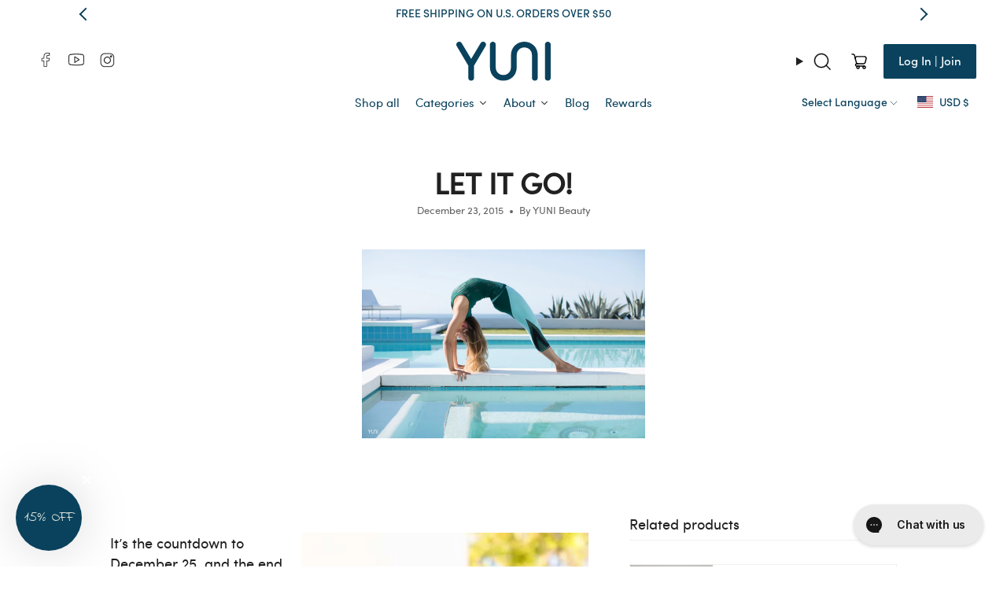

--- FILE ---
content_type: text/html; charset=utf-8
request_url: https://www.yunibeauty.com/blogs/community/let-it-go
body_size: 44056
content:
<!doctype html>
<html class="no-js no-touch supports-no-cookies" lang="en">
<head>
  <!--begin Convert Experiences code-->
    <script type="text/javascript">
    // fill in the values for the variables that you want to use
    var _conv_page_type = "";
    var _conv_category_id = "";
    var _conv_category_name = "";
    var _conv_product_sku = "";
    var _conv_product_name = "";
    var _conv_product_price = "";
    var _conv_customer_id = "";
    var _conv_custom_v1 = "";
    var _conv_custom_v2 = "";
    var _conv_custom_v3 = "";
    var _conv_custom_v4 = "";
    <!--end of editing here-->
    </script>
    <script type="text/javascript" src="//cdn-4.convertexperiments.com/v1/js/100413983-100415344.js"></script>
  <!-- end Convert Experiences code -->
  <meta charset="UTF-8">
  <meta http-equiv="X-UA-Compatible" content="IE=edge">
  <meta name="robots" content="index, follow"/>
  <meta name="viewport" content="width=device-width, initial-scale=1.0">
  <meta name="theme-color" content="#ab8c52">
  <link rel="canonical" href="https://www.yunibeauty.com/blogs/community/let-it-go">
  <link rel="preconnect" href="https://cdn.shopify.com" crossorigin>
  <!-- ======================= Broadcast Theme V5.4.1 ========================= --><link rel="preconnect" href="https://fonts.shopifycdn.com" crossorigin><script>
    function getQueryParam(name) {
        const urlParams = new URLSearchParams(window.location.search);
        return urlParams.get(name);
    }
    
    function removeElements(selector) {
        const elements = document.querySelectorAll(selector);
        elements.forEach(element => element.remove());
    }

    document.addEventListener('DOMContentLoaded', function () {
      const testParam = getQueryParam('variation');
      
      if (testParam) {
          removeElements('#shopify-section-sections--15502463402044__header');
          if (!document.body.classList.contains('abTest')) {
            document.body.classList.add('abTest');
          }
      } else {
          if (document.body.classList.contains('abTest')) {
            document.body.classList.remove('abTest');
          }
          removeElements('.ab-section');
          removeElements('.ab-container');
          removeElements('#shopify-section-template--15502463139900__section_collections_list_tQe6Qw');
          removeElements('#shopify-section-template--15502463139900__section_multicolumn_r64YTV');
      }
    }, false);
  </script>

  <link href="//www.yunibeauty.com/cdn/shop/t/2/assets/theme.css?v=150439934612626257981768399555" as="style" rel="preload">
  <link href="//www.yunibeauty.com/cdn/shop/t/2/assets/header_footer.css?v=39107977499281603451737023156" rel="stylesheet" type="text/css" media="all" />
  
  
   
  
  <link href="//www.yunibeauty.com/cdn/shop/t/2/assets/vendor.js?v=152754676678534273481702630006" as="script" rel="preload">
  <link href="//www.yunibeauty.com/cdn/shop/t/2/assets/theme.js?v=35980777431311401091730798118" as="script" rel="preload">
  <link href="//www.yunibeauty.com/cdn/shop/t/2/assets/pages.css?v=24143619097983843341717763770" rel="stylesheet" type="text/css" media="all" />
<script src="https://static.elfsight.com/platform/platform.js" data-use-service-core defer></script>

  <script data-cfasync="true">window.ju_num="513C6B98-932A-42E4-9B97-42208B03178E";window.asset_host='//cdn.jst.ai/';(function(i,s,o,g,r,a,m){i[r]=i[r]||function(){(i[r].q=i[r].q||[]).push(arguments)};a=s.createElement(o),m=s.getElementsByTagName(o)[0];a.async=1;a.src=g;m.parentNode.insertBefore(a,m)})(window,document,'script',asset_host+'vck.js','juapp');</script>

   <!-- Google Tag Manager -->
<script>(function(w,d,s,l,i){w[l]=w[l]||[];w[l].push({'gtm.start':
new Date().getTime(),event:'gtm.js'});var f=d.getElementsByTagName(s)[0],
j=d.createElement(s),dl=l!='dataLayer'?'&l='+l:'';j.async=true;j.src=
'https://www.googletagmanager.com/gtm.js?id='+i+dl;f.parentNode.insertBefore(j,f);
})(window,document,'script','dataLayer','GTM-N3DMHT2');</script>
<!-- End Google Tag Manager -->

<script type="text/javascript">
    (function(c,l,a,r,i,t,y){
        c[a]=c[a]||function(){(c[a].q=c[a].q||[]).push(arguments)};
        t=l.createElement(r);t.async=1;t.src="https://www.clarity.ms/tag/"+i;
        y=l.getElementsByTagName(r)[0];y.parentNode.insertBefore(t,y);
    })(window, document, "clarity", "script", "mfe9vjm68u");
</script>

  <style data-shopify>
    @font-face {
      font-family: 'Sofia-pro-medium';
      src: url('https://cdn.shopify.com/s/files/1/0591/8313/6828/files/SofiaPro-Medium.otf?v=1707394230') format('truetype');
      font-display: swap;
      font-weight: normal;
      font-style: normal;
    }
    @font-face {
      font-family: 'Sofia-pro-regular';
      src: url('https://cdn.shopify.com/s/files/1/0591/8313/6828/files/Sofia_Pro_Regular.ttf?v=1709297853') format('truetype');
      font-display: swap;
      font-weight: normal;
      font-style: normal;
    }
    @font-face {
      font-family: 'RennieBeanie';
      src: url('https://cdn.shopify.com/s/files/1/0591/8313/6828/files/ReenieBeanie-Regular.ttf?v=1707463142') format('truetype');
      font-display: swap;
      font-weight: normal;
      font-style: normal;
    }
  </style>
  <script src="https://code.jquery.com/jquery-3.6.4.min.js"></script>
   <script src="https://cdnjs.cloudflare.com/ajax/libs/slick-carousel/1.8.1/slick.js" ></script>
  <link rel="stylesheet" href="https://cdnjs.cloudflare.com/ajax/libs/slick-carousel/1.8.1/slick-theme.min.css" />
  <link rel="stylesheet" href="https://cdnjs.cloudflare.com/ajax/libs/slick-carousel/1.8.1/slick.min.css" />

  
    <link rel="icon" type="image/png" href="//www.yunibeauty.com/cdn/shop/files/default_favicon.png?crop=center&height=32&v=1714993805&width=32">
  

  <!-- Title and description deepak1================================================ -->

<title>
  
  
  LET IT GO!
  
  
</title>   


  
    <meta name="description" content="It’s the countdown to December 25, and the end of the calendar year is about to draw to a close. Here’s the challenge: how to stay on top of the deadlines and the demands of the season, while staying in The Goodness of the Healthy Yoga Glow? Carry your  Anchoring Moments with you, and give the same as gifts to those yo">
  

  <meta property="og:site_name" content="YUNI Beauty">
<meta property="og:url" content="https://www.yunibeauty.com/blogs/community/let-it-go">
<meta property="og:title" content="LET IT GO!">
<meta property="og:type" content="article">
<meta property="og:description" content="It’s the countdown to December 25, and the end of the calendar year is about to draw to a close. Here’s the challenge: how to stay on top of the deadlines and the demands of the season, while staying in The Goodness of the Healthy Yoga Glow? Carry your  Anchoring Moments with you, and give the same as gifts to those yo"><meta property="og:image" content="http://www.yunibeauty.com/cdn/shop/articles/HE6A8617_Large_61db00ef-da54-4ae2-a539-dc6391c690c5.jpg?v=1715724532">
  <meta property="og:image:secure_url" content="https://www.yunibeauty.com/cdn/shop/articles/HE6A8617_Large_61db00ef-da54-4ae2-a539-dc6391c690c5.jpg?v=1715724532">
  <meta property="og:image:width" content="1280">
  <meta property="og:image:height" content="853"><meta name="twitter:card" content="summary_large_image">
<meta name="twitter:title" content="LET IT GO!">
<meta name="twitter:description" content="It’s the countdown to December 25, and the end of the calendar year is about to draw to a close. Here’s the challenge: how to stay on top of the deadlines and the demands of the season, while staying in The Goodness of the Healthy Yoga Glow? Carry your  Anchoring Moments with you, and give the same as gifts to those yo">

  <!-- CSS ================================================================== -->

  <link href="//www.yunibeauty.com/cdn/shop/t/2/assets/font-settings.css?v=132799484947617747151764826675" rel="stylesheet" type="text/css" media="all" />

  
<style data-shopify>

:root {--scrollbar-width: 0px;





--COLOR-VIDEO-BG: #f2f2f2;
--COLOR-BG-BRIGHTER: #f2f2f2;--COLOR-BG: #ffffff;--COLOR-BG-ALPHA-25: rgba(255, 255, 255, 0.25);
--COLOR-BG-TRANSPARENT: rgba(255, 255, 255, 0);
--COLOR-BG-SECONDARY: #F7F9FA;
--COLOR-BG-SECONDARY-LIGHTEN: #ffffff;
--COLOR-BG-RGB: 255, 255, 255;

--COLOR-TEXT-DARK: #000000;
--COLOR-TEXT: #212121;
--COLOR-TEXT-LIGHT: #646464;


/* === Opacity shades of grey ===*/
--COLOR-A5:  rgba(33, 33, 33, 0.05);
--COLOR-A10: rgba(33, 33, 33, 0.1);
--COLOR-A15: rgba(33, 33, 33, 0.15);
--COLOR-A20: rgba(33, 33, 33, 0.2);
--COLOR-A25: rgba(33, 33, 33, 0.25);
--COLOR-A30: rgba(33, 33, 33, 0.3);
--COLOR-A35: rgba(33, 33, 33, 0.35);
--COLOR-A40: rgba(33, 33, 33, 0.4);
--COLOR-A45: rgba(33, 33, 33, 0.45);
--COLOR-A50: rgba(33, 33, 33, 0.5);
--COLOR-A55: rgba(33, 33, 33, 0.55);
--COLOR-A60: rgba(33, 33, 33, 0.6);
--COLOR-A65: rgba(33, 33, 33, 0.65);
--COLOR-A70: rgba(33, 33, 33, 0.7);
--COLOR-A75: rgba(33, 33, 33, 0.75);
--COLOR-A80: rgba(33, 33, 33, 0.8);
--COLOR-A85: rgba(33, 33, 33, 0.85);
--COLOR-A90: rgba(33, 33, 33, 0.9);
--COLOR-A95: rgba(33, 33, 33, 0.95);

--COLOR-BORDER: rgb(240, 240, 240);
--COLOR-BORDER-LIGHT: #f6f6f6;
--COLOR-BORDER-HAIRLINE: #f7f7f7;
--COLOR-BORDER-DARK: #bdbdbd;/* === Bright color ===*/
--COLOR-PRIMARY: #ab8c52;
--COLOR-PRIMARY-HOVER: #806430;
--COLOR-PRIMARY-FADE: rgba(171, 140, 82, 0.05);
--COLOR-PRIMARY-FADE-HOVER: rgba(171, 140, 82, 0.1);
--COLOR-PRIMARY-LIGHT: #e8d4ae;--COLOR-PRIMARY-OPPOSITE: #ffffff;



/* === link Color ===*/
--COLOR-LINK: #212121;
--COLOR-LINK-HOVER: rgba(33, 33, 33, 0.7);
--COLOR-LINK-FADE: rgba(33, 33, 33, 0.05);
--COLOR-LINK-FADE-HOVER: rgba(33, 33, 33, 0.1);--COLOR-LINK-OPPOSITE: #ffffff;


/* === Product grid sale tags ===*/
--COLOR-SALE-BG: #f9dee5;
--COLOR-SALE-TEXT: #af7b88;--COLOR-SALE-TEXT-SECONDARY: #f9dee5;

/* === Product grid badges ===*/
--COLOR-BADGE-BG: #ffffff;
--COLOR-BADGE-TEXT: #212121;

/* === Product sale color ===*/
--COLOR-SALE: #d20000;

/* === Gray background on Product grid items ===*/--filter-bg: 1.0;/* === Helper colors for form error states ===*/
--COLOR-ERROR: #721C24;
--COLOR-ERROR-BG: #F8D7DA;
--COLOR-ERROR-BORDER: #F5C6CB;



  --RADIUS: 0px;
  --RADIUS-SELECT: 0px;

--COLOR-HEADER-BG: #ffffff;--COLOR-HEADER-BG-TRANSPARENT: rgba(255, 255, 255, 0);
--COLOR-HEADER-LINK: #212121;
--COLOR-HEADER-LINK-HOVER: rgba(33, 33, 33, 0.7);

--COLOR-MENU-BG: #ffffff;
--COLOR-MENU-LINK: #0a425d;
--COLOR-MENU-LINK-HOVER: rgba(10, 66, 93, 0.7);
--COLOR-SUBMENU-BG: #ffffff;
--COLOR-SUBMENU-LINK: #212121;
--COLOR-SUBMENU-LINK-HOVER: rgba(33, 33, 33, 0.7);
--COLOR-SUBMENU-TEXT-LIGHT: #646464;
--COLOR-MENU-TRANSPARENT: #ffffff;
--COLOR-MENU-TRANSPARENT-HOVER: rgba(255, 255, 255, 0.7);--COLOR-FOOTER-BG: #ffffff;
--COLOR-FOOTER-BG-HAIRLINE: #f7f7f7;
--COLOR-FOOTER-TEXT: #212121;
--COLOR-FOOTER-TEXT-A35: rgba(33, 33, 33, 0.35);
--COLOR-FOOTER-TEXT-A75: rgba(33, 33, 33, 0.75);
--COLOR-FOOTER-LINK: #212121;
--COLOR-FOOTER-LINK-HOVER: rgba(33, 33, 33, 0.7);
--COLOR-FOOTER-BORDER: #212121;

--TRANSPARENT: rgba(255, 255, 255, 0);

/* === Default overlay opacity ===*/
--overlay-opacity: 0;
--underlay-opacity: 1;
--underlay-bg: rgba(0,0,0,0.4);

/* === Custom Cursor ===*/
--ICON-ZOOM-IN: url( "//www.yunibeauty.com/cdn/shop/t/2/assets/icon-zoom-in.svg?v=182473373117644429561702630006" );
--ICON-ZOOM-OUT: url( "//www.yunibeauty.com/cdn/shop/t/2/assets/icon-zoom-out.svg?v=101497157853986683871702630006" );

/* === Custom Icons ===*/


  
  --ICON-ADD-BAG: url( "//www.yunibeauty.com/cdn/shop/t/2/assets/icon-add-bag.svg?v=23763382405227654651702630006" );
  --ICON-ADD-CART: url( "//www.yunibeauty.com/cdn/shop/t/2/assets/icon-add-cart.svg?v=3962293684743587821702630006" );
  --ICON-ARROW-LEFT: url( "//www.yunibeauty.com/cdn/shop/t/2/assets/icon-arrow-left.svg?v=136066145774695772731702630006" );
  --ICON-ARROW-RIGHT: url( "//www.yunibeauty.com/cdn/shop/t/2/assets/icon-arrow-right.svg?v=150928298113663093401702630006" );
  --ICON-SELECT: url("//www.yunibeauty.com/cdn/shop/t/2/assets/icon-select.svg?v=167170173659852274001702630006");


--PRODUCT-GRID-ASPECT-RATIO: 110.0%;

/* === Typography ===*/
--FONT-WEIGHT-BODY: 400;
--FONT-WEIGHT-BODY-BOLD: 500;

--FONT-STACK-BODY: Figtree, sans-serif;
--FONT-STYLE-BODY: normal;
--FONT-STYLE-BODY-ITALIC: italic;
--FONT-ADJUST-BODY: 1.0;

--LETTER-SPACING-BODY: 0.0em;

--FONT-WEIGHT-HEADING: 400;
--FONT-WEIGHT-HEADING-BOLD: 700;

--FONT-UPPERCASE-HEADING: none;
--LETTER-SPACING-HEADING: 0.0em;

/* --FONT-STACK-HEADING: Cardo, serif; */
--FONT-STYLE-HEADING: normal;
--FONT-STYLE-HEADING-ITALIC: italic;
--FONT-ADJUST-HEADING: 1.15;

--FONT-WEIGHT-SUBHEADING: 400;
--FONT-WEIGHT-SUBHEADING-BOLD: 500;

--FONT-STACK-SUBHEADING: Figtree, sans-serif;
--FONT-STYLE-SUBHEADING: normal;
--FONT-STYLE-SUBHEADING-ITALIC: italic;
--FONT-ADJUST-SUBHEADING: 1.0;

--FONT-UPPERCASE-SUBHEADING: uppercase;
--LETTER-SPACING-SUBHEADING: 0.1em;

--FONT-STACK-NAV: Figtree, sans-serif;
--FONT-STYLE-NAV: normal;
--FONT-STYLE-NAV-ITALIC: italic;
--FONT-ADJUST-NAV: 1.0;

--FONT-WEIGHT-NAV: 400;
--FONT-WEIGHT-NAV-BOLD: 500;

--LETTER-SPACING-NAV: 0.0em;

--FONT-SIZE-BASE: 1.0rem;
--FONT-SIZE-BASE-PERCENT: 1.0;

/* === Parallax ===*/
--PARALLAX-STRENGTH-MIN: 120.0%;
--PARALLAX-STRENGTH-MAX: 130.0%;--COLUMNS: 4;
--COLUMNS-MEDIUM: 3;
--COLUMNS-SMALL: 2;
--COLUMNS-MOBILE: 1;--LAYOUT-OUTER: 50px;
  --LAYOUT-GUTTER: 32px;
  --LAYOUT-OUTER-MEDIUM: 30px;
  --LAYOUT-GUTTER-MEDIUM: 22px;
  --LAYOUT-OUTER-SMALL: 16px;
  --LAYOUT-GUTTER-SMALL: 16px;--base-animation-delay: 0ms;
--line-height-normal: 1.375; /* Equals to line-height: normal; */--SIDEBAR-WIDTH: 288px;
  --SIDEBAR-WIDTH-MEDIUM: 258px;--DRAWER-WIDTH: 450px;--ICON-STROKE-WIDTH: 1px;/* === Button General ===*/
--BTN-FONT-STACK: Figtree, sans-serif;
--BTN-FONT-WEIGHT: 400;
--BTN-FONT-STYLE: normal;
--BTN-FONT-SIZE: 13px;

--BTN-LETTER-SPACING: 0.1em;
--BTN-UPPERCASE: uppercase;
--BTN-TEXT-ARROW-OFFSET: -1px;

/* === Button Primary ===*/
--BTN-PRIMARY-BORDER-COLOR: #212121;
--BTN-PRIMARY-BG-COLOR: #0a425d;
--BTN-PRIMARY-TEXT-COLOR: #ffffff;


  --BTN-PRIMARY-BG-COLOR-BRIGHTER: #0f638b;


/* === Button Secondary ===*/
--BTN-SECONDARY-BORDER-COLOR: #ab8c52;
--BTN-SECONDARY-BG-COLOR: #ab8c52;
--BTN-SECONDARY-TEXT-COLOR: #ffffff;


  --BTN-SECONDARY-BG-COLOR-BRIGHTER: #9a7e4a;


/* === Button White ===*/
--TEXT-BTN-BORDER-WHITE: #fff;
--TEXT-BTN-BG-WHITE: #fff;
--TEXT-BTN-WHITE: #000;
--TEXT-BTN-BG-WHITE-BRIGHTER: #f2f2f2;

/* === Button Black ===*/
--TEXT-BTN-BG-BLACK: #000;
--TEXT-BTN-BORDER-BLACK: #000;
--TEXT-BTN-BLACK: #fff;
--TEXT-BTN-BG-BLACK-BRIGHTER: #1a1a1a;

/* === Cart Gradient ===*/


  --FREE-SHIPPING-GRADIENT: linear-gradient(to right, var(--COLOR-PRIMARY-LIGHT) 0%, var(--COLOR-PRIMARY) 100%);


/* === Swatch Size ===*/
--swatch-size-filters: calc(1.15rem * var(--FONT-ADJUST-BODY));
--swatch-size-product: calc(2.2rem * var(--FONT-ADJUST-BODY));
}

/* === Backdrop ===*/
::backdrop {
  --underlay-opacity: 1;
  --underlay-bg: rgba(0,0,0,0.4);
}
</style>


  <link href="//www.yunibeauty.com/cdn/shop/t/2/assets/theme.css?v=150439934612626257981768399555" rel="stylesheet" type="text/css" media="all" />
<link href="//www.yunibeauty.com/cdn/shop/t/2/assets/swatches.css?v=157844926215047500451702630006" as="style" rel="preload">
    <link href="//www.yunibeauty.com/cdn/shop/t/2/assets/swatches.css?v=157844926215047500451702630006" rel="stylesheet" type="text/css" media="all" />
<style data-shopify>.swatches {
    --black: #000000;--white: #fafafa;--blank: url(//www.yunibeauty.com/cdn/shop/files/blank_small.png?v=2850);
  }</style>
<script>
    if (window.navigator.userAgent.indexOf('MSIE ') > 0 || window.navigator.userAgent.indexOf('Trident/') > 0) {
      document.documentElement.className = document.documentElement.className + ' ie';

      var scripts = document.getElementsByTagName('script')[0];
      var polyfill = document.createElement("script");
      polyfill.defer = true;
      polyfill.src = "//www.yunibeauty.com/cdn/shop/t/2/assets/ie11.js?v=144489047535103983231702630006";

      scripts.parentNode.insertBefore(polyfill, scripts);
    } else {
      document.documentElement.className = document.documentElement.className.replace('no-js', 'js');
    }

    document.documentElement.style.setProperty('--scrollbar-width', `${getScrollbarWidth()}px`);

    function getScrollbarWidth() {
      // Creating invisible container
      const outer = document.createElement('div');
      outer.style.visibility = 'hidden';
      outer.style.overflow = 'scroll'; // forcing scrollbar to appear
      outer.style.msOverflowStyle = 'scrollbar'; // needed for WinJS apps
      document.documentElement.appendChild(outer);

      // Creating inner element and placing it in the container
      const inner = document.createElement('div');
      outer.appendChild(inner);

      // Calculating difference between container's full width and the child width
      const scrollbarWidth = outer.offsetWidth - inner.offsetWidth;

      // Removing temporary elements from the DOM
      outer.parentNode.removeChild(outer);

      return scrollbarWidth;
    }

    let root = '/';
    if (root[root.length - 1] !== '/') {
      root = root + '/';
    }

    window.theme = {
      routes: {
        root: root,
        cart_url: '/cart',
        cart_add_url: '/cart/add',
        cart_change_url: '/cart/change',
        product_recommendations_url: '/recommendations/products',
        predictive_search_url: '/search/suggest',
        addresses_url: '/account/addresses'
      },
      assets: {
        photoswipe: '//www.yunibeauty.com/cdn/shop/t/2/assets/photoswipe.js?v=162613001030112971491702630006',
        smoothscroll: '//www.yunibeauty.com/cdn/shop/t/2/assets/smoothscroll.js?v=37906625415260927261702630005',
      },
      strings: {
        addToCart: "Add to cart",
        cartAcceptanceError: "You must accept our terms and conditions.",
        soldOut: "Sold Out",
        from: "From",
        preOrder: "Pre-order",
        sale: "Sale",
        subscription: "Subscription",
        unavailable: "Unavailable",
        unitPrice: "Unit price",
        unitPriceSeparator: "per",
        shippingCalcSubmitButton: "Calculate shipping",
        shippingCalcSubmitButtonDisabled: "Calculating...",
        selectValue: "Select value",
        selectColor: "Select color",
        oneColor: "color",
        otherColor: "colors",
        upsellAddToCart: "Add",
        free: "Free",
        swatchesColor: "Color, Colour"
      },
      settings: {
        customerLoggedIn: null ? true : false,
        cartDrawerEnabled: true,
        enableQuickAdd: true,
        enableAnimations: true,
        variantOnSale: true,
      },
      sliderArrows: {
        prev: '<button type="button" class="slider__button slider__button--prev" data-button-arrow data-button-prev>' + "Previous" + '</button>',
        next: '<button type="button" class="slider__button slider__button--next" data-button-arrow data-button-next>' + "Next" + '</button>',
      },
      moneyFormat: false ? "${{amount}} USD" : "${{amount}}",
      moneyWithoutCurrencyFormat: "${{amount}}",
      moneyWithCurrencyFormat: "${{amount}} USD",
      subtotal: 0,
      info: {
        name: 'broadcast'
      },
      version: '5.4.1'
    };

    let windowInnerHeight = window.innerHeight;
    document.documentElement.style.setProperty('--full-height', `${windowInnerHeight}px`);
    document.documentElement.style.setProperty('--three-quarters', `${windowInnerHeight * 0.75}px`);
    document.documentElement.style.setProperty('--two-thirds', `${windowInnerHeight * 0.66}px`);
    document.documentElement.style.setProperty('--one-half', `${windowInnerHeight * 0.5}px`);
    document.documentElement.style.setProperty('--one-third', `${windowInnerHeight * 0.33}px`);
    document.documentElement.style.setProperty('--one-fifth', `${windowInnerHeight * 0.2}px`);
  </script>

  
    <script src="//www.yunibeauty.com/cdn/shopifycloud/storefront/assets/themes_support/shopify_common-5f594365.js" defer="defer"></script>
  

  <!-- Theme Javascript ============================================================== -->
  <script src="//www.yunibeauty.com/cdn/shop/t/2/assets/vendor.js?v=152754676678534273481702630006" defer="defer"></script>
  <script src="//www.yunibeauty.com/cdn/shop/t/2/assets/theme.js?v=35980777431311401091730798118" defer="defer"></script><!-- Shopify app scripts =========================================================== -->

  <script>window.performance && window.performance.mark && window.performance.mark('shopify.content_for_header.start');</script><meta name="google-site-verification" content="QTVOmbVapeD4Aw9LOwZm4ZVwfzmM-FsMamBmdo2_f6A">
<meta name="facebook-domain-verification" content="gghfy80yspfojrrhxet666zbmb2aqs">
<meta id="shopify-digital-wallet" name="shopify-digital-wallet" content="/59183136828/digital_wallets/dialog">
<meta name="shopify-checkout-api-token" content="bf6a4c41ce139b4cd44f6067d768aebe">
<meta id="in-context-paypal-metadata" data-shop-id="59183136828" data-venmo-supported="false" data-environment="production" data-locale="en_US" data-paypal-v4="true" data-currency="USD">
<link rel="alternate" type="application/atom+xml" title="Feed" href="/blogs/community.atom" />
<link rel="alternate" hreflang="x-default" href="https://www.yunibeauty.com/blogs/community/let-it-go">
<link rel="alternate" hreflang="en" href="https://www.yunibeauty.com/blogs/community/let-it-go">
<link rel="alternate" hreflang="fr" href="https://www.yunibeauty.com/fr/blogs/community/let-it-go">
<script async="async" src="/checkouts/internal/preloads.js?locale=en-US"></script>
<link rel="preconnect" href="https://shop.app" crossorigin="anonymous">
<script async="async" src="https://shop.app/checkouts/internal/preloads.js?locale=en-US&shop_id=59183136828" crossorigin="anonymous"></script>
<script id="apple-pay-shop-capabilities" type="application/json">{"shopId":59183136828,"countryCode":"US","currencyCode":"USD","merchantCapabilities":["supports3DS"],"merchantId":"gid:\/\/shopify\/Shop\/59183136828","merchantName":"YUNI Beauty","requiredBillingContactFields":["postalAddress","email"],"requiredShippingContactFields":["postalAddress","email"],"shippingType":"shipping","supportedNetworks":["visa","masterCard","amex","discover","elo","jcb"],"total":{"type":"pending","label":"YUNI Beauty","amount":"1.00"},"shopifyPaymentsEnabled":true,"supportsSubscriptions":true}</script>
<script id="shopify-features" type="application/json">{"accessToken":"bf6a4c41ce139b4cd44f6067d768aebe","betas":["rich-media-storefront-analytics"],"domain":"www.yunibeauty.com","predictiveSearch":true,"shopId":59183136828,"locale":"en"}</script>
<script>var Shopify = Shopify || {};
Shopify.shop = "f5d25c-4.myshopify.com";
Shopify.locale = "en";
Shopify.currency = {"active":"USD","rate":"1.0"};
Shopify.country = "US";
Shopify.theme = {"name":"Broadcast","id":127314591804,"schema_name":"Broadcast","schema_version":"5.4.1","theme_store_id":868,"role":"main"};
Shopify.theme.handle = "null";
Shopify.theme.style = {"id":null,"handle":null};
Shopify.cdnHost = "www.yunibeauty.com/cdn";
Shopify.routes = Shopify.routes || {};
Shopify.routes.root = "/";</script>
<script type="module">!function(o){(o.Shopify=o.Shopify||{}).modules=!0}(window);</script>
<script>!function(o){function n(){var o=[];function n(){o.push(Array.prototype.slice.apply(arguments))}return n.q=o,n}var t=o.Shopify=o.Shopify||{};t.loadFeatures=n(),t.autoloadFeatures=n()}(window);</script>
<script>
  window.ShopifyPay = window.ShopifyPay || {};
  window.ShopifyPay.apiHost = "shop.app\/pay";
  window.ShopifyPay.redirectState = null;
</script>
<script id="shop-js-analytics" type="application/json">{"pageType":"article"}</script>
<script defer="defer" async type="module" src="//www.yunibeauty.com/cdn/shopifycloud/shop-js/modules/v2/client.init-shop-cart-sync_BT-GjEfc.en.esm.js"></script>
<script defer="defer" async type="module" src="//www.yunibeauty.com/cdn/shopifycloud/shop-js/modules/v2/chunk.common_D58fp_Oc.esm.js"></script>
<script defer="defer" async type="module" src="//www.yunibeauty.com/cdn/shopifycloud/shop-js/modules/v2/chunk.modal_xMitdFEc.esm.js"></script>
<script type="module">
  await import("//www.yunibeauty.com/cdn/shopifycloud/shop-js/modules/v2/client.init-shop-cart-sync_BT-GjEfc.en.esm.js");
await import("//www.yunibeauty.com/cdn/shopifycloud/shop-js/modules/v2/chunk.common_D58fp_Oc.esm.js");
await import("//www.yunibeauty.com/cdn/shopifycloud/shop-js/modules/v2/chunk.modal_xMitdFEc.esm.js");

  window.Shopify.SignInWithShop?.initShopCartSync?.({"fedCMEnabled":true,"windoidEnabled":true});

</script>
<script>
  window.Shopify = window.Shopify || {};
  if (!window.Shopify.featureAssets) window.Shopify.featureAssets = {};
  window.Shopify.featureAssets['shop-js'] = {"shop-cart-sync":["modules/v2/client.shop-cart-sync_DZOKe7Ll.en.esm.js","modules/v2/chunk.common_D58fp_Oc.esm.js","modules/v2/chunk.modal_xMitdFEc.esm.js"],"init-fed-cm":["modules/v2/client.init-fed-cm_B6oLuCjv.en.esm.js","modules/v2/chunk.common_D58fp_Oc.esm.js","modules/v2/chunk.modal_xMitdFEc.esm.js"],"shop-cash-offers":["modules/v2/client.shop-cash-offers_D2sdYoxE.en.esm.js","modules/v2/chunk.common_D58fp_Oc.esm.js","modules/v2/chunk.modal_xMitdFEc.esm.js"],"shop-login-button":["modules/v2/client.shop-login-button_QeVjl5Y3.en.esm.js","modules/v2/chunk.common_D58fp_Oc.esm.js","modules/v2/chunk.modal_xMitdFEc.esm.js"],"pay-button":["modules/v2/client.pay-button_DXTOsIq6.en.esm.js","modules/v2/chunk.common_D58fp_Oc.esm.js","modules/v2/chunk.modal_xMitdFEc.esm.js"],"shop-button":["modules/v2/client.shop-button_DQZHx9pm.en.esm.js","modules/v2/chunk.common_D58fp_Oc.esm.js","modules/v2/chunk.modal_xMitdFEc.esm.js"],"avatar":["modules/v2/client.avatar_BTnouDA3.en.esm.js"],"init-windoid":["modules/v2/client.init-windoid_CR1B-cfM.en.esm.js","modules/v2/chunk.common_D58fp_Oc.esm.js","modules/v2/chunk.modal_xMitdFEc.esm.js"],"init-shop-for-new-customer-accounts":["modules/v2/client.init-shop-for-new-customer-accounts_C_vY_xzh.en.esm.js","modules/v2/client.shop-login-button_QeVjl5Y3.en.esm.js","modules/v2/chunk.common_D58fp_Oc.esm.js","modules/v2/chunk.modal_xMitdFEc.esm.js"],"init-shop-email-lookup-coordinator":["modules/v2/client.init-shop-email-lookup-coordinator_BI7n9ZSv.en.esm.js","modules/v2/chunk.common_D58fp_Oc.esm.js","modules/v2/chunk.modal_xMitdFEc.esm.js"],"init-shop-cart-sync":["modules/v2/client.init-shop-cart-sync_BT-GjEfc.en.esm.js","modules/v2/chunk.common_D58fp_Oc.esm.js","modules/v2/chunk.modal_xMitdFEc.esm.js"],"shop-toast-manager":["modules/v2/client.shop-toast-manager_DiYdP3xc.en.esm.js","modules/v2/chunk.common_D58fp_Oc.esm.js","modules/v2/chunk.modal_xMitdFEc.esm.js"],"init-customer-accounts":["modules/v2/client.init-customer-accounts_D9ZNqS-Q.en.esm.js","modules/v2/client.shop-login-button_QeVjl5Y3.en.esm.js","modules/v2/chunk.common_D58fp_Oc.esm.js","modules/v2/chunk.modal_xMitdFEc.esm.js"],"init-customer-accounts-sign-up":["modules/v2/client.init-customer-accounts-sign-up_iGw4briv.en.esm.js","modules/v2/client.shop-login-button_QeVjl5Y3.en.esm.js","modules/v2/chunk.common_D58fp_Oc.esm.js","modules/v2/chunk.modal_xMitdFEc.esm.js"],"shop-follow-button":["modules/v2/client.shop-follow-button_CqMgW2wH.en.esm.js","modules/v2/chunk.common_D58fp_Oc.esm.js","modules/v2/chunk.modal_xMitdFEc.esm.js"],"checkout-modal":["modules/v2/client.checkout-modal_xHeaAweL.en.esm.js","modules/v2/chunk.common_D58fp_Oc.esm.js","modules/v2/chunk.modal_xMitdFEc.esm.js"],"shop-login":["modules/v2/client.shop-login_D91U-Q7h.en.esm.js","modules/v2/chunk.common_D58fp_Oc.esm.js","modules/v2/chunk.modal_xMitdFEc.esm.js"],"lead-capture":["modules/v2/client.lead-capture_BJmE1dJe.en.esm.js","modules/v2/chunk.common_D58fp_Oc.esm.js","modules/v2/chunk.modal_xMitdFEc.esm.js"],"payment-terms":["modules/v2/client.payment-terms_Ci9AEqFq.en.esm.js","modules/v2/chunk.common_D58fp_Oc.esm.js","modules/v2/chunk.modal_xMitdFEc.esm.js"]};
</script>
<script>(function() {
  var isLoaded = false;
  function asyncLoad() {
    if (isLoaded) return;
    isLoaded = true;
    var urls = ["https:\/\/widget.ecocart.tools\/ecocart.js?shop_name=f5d25c-4.myshopify.com\u0026shop=f5d25c-4.myshopify.com","https:\/\/shy.elfsight.com\/p\/platform.js?shop=f5d25c-4.myshopify.com","https:\/\/static.klaviyo.com\/onsite\/js\/klaviyo.js?company_id=Txz2iu\u0026shop=f5d25c-4.myshopify.com","https:\/\/static.shareasale.com\/json\/shopify\/shareasale-tracking.js?sasmid=139003\u0026ssmtid=19038\u0026shop=f5d25c-4.myshopify.com","https:\/\/app.targetbay.com\/js\/tb-shopify-sub.js?shop=f5d25c-4.myshopify.com"];
    for (var i = 0; i < urls.length; i++) {
      var s = document.createElement('script');
      s.type = 'text/javascript';
      s.async = true;
      s.src = urls[i];
      var x = document.getElementsByTagName('script')[0];
      x.parentNode.insertBefore(s, x);
    }
  };
  if(window.attachEvent) {
    window.attachEvent('onload', asyncLoad);
  } else {
    window.addEventListener('load', asyncLoad, false);
  }
})();</script>
<script id="__st">var __st={"a":59183136828,"offset":-28800,"reqid":"7c9a33dd-c55d-42f7-bfcd-d217e17cdfcf-1769355723","pageurl":"www.yunibeauty.com\/blogs\/community\/let-it-go","s":"articles-558140457020","u":"a7c8d0025ccb","p":"article","rtyp":"article","rid":558140457020};</script>
<script>window.ShopifyPaypalV4VisibilityTracking = true;</script>
<script id="captcha-bootstrap">!function(){'use strict';const t='contact',e='account',n='new_comment',o=[[t,t],['blogs',n],['comments',n],[t,'customer']],c=[[e,'customer_login'],[e,'guest_login'],[e,'recover_customer_password'],[e,'create_customer']],r=t=>t.map((([t,e])=>`form[action*='/${t}']:not([data-nocaptcha='true']) input[name='form_type'][value='${e}']`)).join(','),a=t=>()=>t?[...document.querySelectorAll(t)].map((t=>t.form)):[];function s(){const t=[...o],e=r(t);return a(e)}const i='password',u='form_key',d=['recaptcha-v3-token','g-recaptcha-response','h-captcha-response',i],f=()=>{try{return window.sessionStorage}catch{return}},m='__shopify_v',_=t=>t.elements[u];function p(t,e,n=!1){try{const o=window.sessionStorage,c=JSON.parse(o.getItem(e)),{data:r}=function(t){const{data:e,action:n}=t;return t[m]||n?{data:e,action:n}:{data:t,action:n}}(c);for(const[e,n]of Object.entries(r))t.elements[e]&&(t.elements[e].value=n);n&&o.removeItem(e)}catch(o){console.error('form repopulation failed',{error:o})}}const l='form_type',E='cptcha';function T(t){t.dataset[E]=!0}const w=window,h=w.document,L='Shopify',v='ce_forms',y='captcha';let A=!1;((t,e)=>{const n=(g='f06e6c50-85a8-45c8-87d0-21a2b65856fe',I='https://cdn.shopify.com/shopifycloud/storefront-forms-hcaptcha/ce_storefront_forms_captcha_hcaptcha.v1.5.2.iife.js',D={infoText:'Protected by hCaptcha',privacyText:'Privacy',termsText:'Terms'},(t,e,n)=>{const o=w[L][v],c=o.bindForm;if(c)return c(t,g,e,D).then(n);var r;o.q.push([[t,g,e,D],n]),r=I,A||(h.body.append(Object.assign(h.createElement('script'),{id:'captcha-provider',async:!0,src:r})),A=!0)});var g,I,D;w[L]=w[L]||{},w[L][v]=w[L][v]||{},w[L][v].q=[],w[L][y]=w[L][y]||{},w[L][y].protect=function(t,e){n(t,void 0,e),T(t)},Object.freeze(w[L][y]),function(t,e,n,w,h,L){const[v,y,A,g]=function(t,e,n){const i=e?o:[],u=t?c:[],d=[...i,...u],f=r(d),m=r(i),_=r(d.filter((([t,e])=>n.includes(e))));return[a(f),a(m),a(_),s()]}(w,h,L),I=t=>{const e=t.target;return e instanceof HTMLFormElement?e:e&&e.form},D=t=>v().includes(t);t.addEventListener('submit',(t=>{const e=I(t);if(!e)return;const n=D(e)&&!e.dataset.hcaptchaBound&&!e.dataset.recaptchaBound,o=_(e),c=g().includes(e)&&(!o||!o.value);(n||c)&&t.preventDefault(),c&&!n&&(function(t){try{if(!f())return;!function(t){const e=f();if(!e)return;const n=_(t);if(!n)return;const o=n.value;o&&e.removeItem(o)}(t);const e=Array.from(Array(32),(()=>Math.random().toString(36)[2])).join('');!function(t,e){_(t)||t.append(Object.assign(document.createElement('input'),{type:'hidden',name:u})),t.elements[u].value=e}(t,e),function(t,e){const n=f();if(!n)return;const o=[...t.querySelectorAll(`input[type='${i}']`)].map((({name:t})=>t)),c=[...d,...o],r={};for(const[a,s]of new FormData(t).entries())c.includes(a)||(r[a]=s);n.setItem(e,JSON.stringify({[m]:1,action:t.action,data:r}))}(t,e)}catch(e){console.error('failed to persist form',e)}}(e),e.submit())}));const S=(t,e)=>{t&&!t.dataset[E]&&(n(t,e.some((e=>e===t))),T(t))};for(const o of['focusin','change'])t.addEventListener(o,(t=>{const e=I(t);D(e)&&S(e,y())}));const B=e.get('form_key'),M=e.get(l),P=B&&M;t.addEventListener('DOMContentLoaded',(()=>{const t=y();if(P)for(const e of t)e.elements[l].value===M&&p(e,B);[...new Set([...A(),...v().filter((t=>'true'===t.dataset.shopifyCaptcha))])].forEach((e=>S(e,t)))}))}(h,new URLSearchParams(w.location.search),n,t,e,['guest_login'])})(!0,!0)}();</script>
<script integrity="sha256-4kQ18oKyAcykRKYeNunJcIwy7WH5gtpwJnB7kiuLZ1E=" data-source-attribution="shopify.loadfeatures" defer="defer" src="//www.yunibeauty.com/cdn/shopifycloud/storefront/assets/storefront/load_feature-a0a9edcb.js" crossorigin="anonymous"></script>
<script crossorigin="anonymous" defer="defer" src="//www.yunibeauty.com/cdn/shopifycloud/storefront/assets/shopify_pay/storefront-65b4c6d7.js?v=20250812"></script>
<script data-source-attribution="shopify.dynamic_checkout.dynamic.init">var Shopify=Shopify||{};Shopify.PaymentButton=Shopify.PaymentButton||{isStorefrontPortableWallets:!0,init:function(){window.Shopify.PaymentButton.init=function(){};var t=document.createElement("script");t.src="https://www.yunibeauty.com/cdn/shopifycloud/portable-wallets/latest/portable-wallets.en.js",t.type="module",document.head.appendChild(t)}};
</script>
<script data-source-attribution="shopify.dynamic_checkout.buyer_consent">
  function portableWalletsHideBuyerConsent(e){var t=document.getElementById("shopify-buyer-consent"),n=document.getElementById("shopify-subscription-policy-button");t&&n&&(t.classList.add("hidden"),t.setAttribute("aria-hidden","true"),n.removeEventListener("click",e))}function portableWalletsShowBuyerConsent(e){var t=document.getElementById("shopify-buyer-consent"),n=document.getElementById("shopify-subscription-policy-button");t&&n&&(t.classList.remove("hidden"),t.removeAttribute("aria-hidden"),n.addEventListener("click",e))}window.Shopify?.PaymentButton&&(window.Shopify.PaymentButton.hideBuyerConsent=portableWalletsHideBuyerConsent,window.Shopify.PaymentButton.showBuyerConsent=portableWalletsShowBuyerConsent);
</script>
<script data-source-attribution="shopify.dynamic_checkout.cart.bootstrap">document.addEventListener("DOMContentLoaded",(function(){function t(){return document.querySelector("shopify-accelerated-checkout-cart, shopify-accelerated-checkout")}if(t())Shopify.PaymentButton.init();else{new MutationObserver((function(e,n){t()&&(Shopify.PaymentButton.init(),n.disconnect())})).observe(document.body,{childList:!0,subtree:!0})}}));
</script>
<script id='scb4127' type='text/javascript' async='' src='https://www.yunibeauty.com/cdn/shopifycloud/privacy-banner/storefront-banner.js'></script><link id="shopify-accelerated-checkout-styles" rel="stylesheet" media="screen" href="https://www.yunibeauty.com/cdn/shopifycloud/portable-wallets/latest/accelerated-checkout-backwards-compat.css" crossorigin="anonymous">
<style id="shopify-accelerated-checkout-cart">
        #shopify-buyer-consent {
  margin-top: 1em;
  display: inline-block;
  width: 100%;
}

#shopify-buyer-consent.hidden {
  display: none;
}

#shopify-subscription-policy-button {
  background: none;
  border: none;
  padding: 0;
  text-decoration: underline;
  font-size: inherit;
  cursor: pointer;
}

#shopify-subscription-policy-button::before {
  box-shadow: none;
}

      </style>

<script>window.performance && window.performance.mark && window.performance.mark('shopify.content_for_header.end');</script>

  <link href="//www.yunibeauty.com/cdn/shop/t/2/assets/header-custom.css?v=107529262136263799091737019763" rel="stylesheet" type="text/css" media="all" />
<!-- BEGIN app block: shopify://apps/klaviyo-email-marketing-sms/blocks/klaviyo-onsite-embed/2632fe16-c075-4321-a88b-50b567f42507 -->












  <script async src="https://static.klaviyo.com/onsite/js/Txz2iu/klaviyo.js?company_id=Txz2iu"></script>
  <script>!function(){if(!window.klaviyo){window._klOnsite=window._klOnsite||[];try{window.klaviyo=new Proxy({},{get:function(n,i){return"push"===i?function(){var n;(n=window._klOnsite).push.apply(n,arguments)}:function(){for(var n=arguments.length,o=new Array(n),w=0;w<n;w++)o[w]=arguments[w];var t="function"==typeof o[o.length-1]?o.pop():void 0,e=new Promise((function(n){window._klOnsite.push([i].concat(o,[function(i){t&&t(i),n(i)}]))}));return e}}})}catch(n){window.klaviyo=window.klaviyo||[],window.klaviyo.push=function(){var n;(n=window._klOnsite).push.apply(n,arguments)}}}}();</script>

  




  <script>
    window.klaviyoReviewsProductDesignMode = false
  </script>







<!-- END app block --><!-- BEGIN app block: shopify://apps/gorgias-live-chat-helpdesk/blocks/gorgias/a66db725-7b96-4e3f-916e-6c8e6f87aaaa -->
<script defer data-gorgias-loader-chat src="https://config.gorgias.chat/bundle-loader/shopify/f5d25c-4.myshopify.com"></script>


<script defer data-gorgias-loader-convert  src="https://content.9gtb.com/loader.js"></script>


<script defer data-gorgias-loader-mailto-replace  src="https://config.gorgias.help/api/contact-forms/replace-mailto-script.js?shopName=f5d25c-4"></script>


<!-- END app block --><script src="https://cdn.shopify.com/extensions/019bea5f-beaf-7c2e-807f-b55f30b9558b/avada-upsell-157/assets/avada-free-gift.js" type="text/javascript" defer="defer"></script>
<link href="https://monorail-edge.shopifysvc.com" rel="dns-prefetch">
<script>(function(){if ("sendBeacon" in navigator && "performance" in window) {try {var session_token_from_headers = performance.getEntriesByType('navigation')[0].serverTiming.find(x => x.name == '_s').description;} catch {var session_token_from_headers = undefined;}var session_cookie_matches = document.cookie.match(/_shopify_s=([^;]*)/);var session_token_from_cookie = session_cookie_matches && session_cookie_matches.length === 2 ? session_cookie_matches[1] : "";var session_token = session_token_from_headers || session_token_from_cookie || "";function handle_abandonment_event(e) {var entries = performance.getEntries().filter(function(entry) {return /monorail-edge.shopifysvc.com/.test(entry.name);});if (!window.abandonment_tracked && entries.length === 0) {window.abandonment_tracked = true;var currentMs = Date.now();var navigation_start = performance.timing.navigationStart;var payload = {shop_id: 59183136828,url: window.location.href,navigation_start,duration: currentMs - navigation_start,session_token,page_type: "article"};window.navigator.sendBeacon("https://monorail-edge.shopifysvc.com/v1/produce", JSON.stringify({schema_id: "online_store_buyer_site_abandonment/1.1",payload: payload,metadata: {event_created_at_ms: currentMs,event_sent_at_ms: currentMs}}));}}window.addEventListener('pagehide', handle_abandonment_event);}}());</script>
<script id="web-pixels-manager-setup">(function e(e,d,r,n,o){if(void 0===o&&(o={}),!Boolean(null===(a=null===(i=window.Shopify)||void 0===i?void 0:i.analytics)||void 0===a?void 0:a.replayQueue)){var i,a;window.Shopify=window.Shopify||{};var t=window.Shopify;t.analytics=t.analytics||{};var s=t.analytics;s.replayQueue=[],s.publish=function(e,d,r){return s.replayQueue.push([e,d,r]),!0};try{self.performance.mark("wpm:start")}catch(e){}var l=function(){var e={modern:/Edge?\/(1{2}[4-9]|1[2-9]\d|[2-9]\d{2}|\d{4,})\.\d+(\.\d+|)|Firefox\/(1{2}[4-9]|1[2-9]\d|[2-9]\d{2}|\d{4,})\.\d+(\.\d+|)|Chrom(ium|e)\/(9{2}|\d{3,})\.\d+(\.\d+|)|(Maci|X1{2}).+ Version\/(15\.\d+|(1[6-9]|[2-9]\d|\d{3,})\.\d+)([,.]\d+|)( \(\w+\)|)( Mobile\/\w+|) Safari\/|Chrome.+OPR\/(9{2}|\d{3,})\.\d+\.\d+|(CPU[ +]OS|iPhone[ +]OS|CPU[ +]iPhone|CPU IPhone OS|CPU iPad OS)[ +]+(15[._]\d+|(1[6-9]|[2-9]\d|\d{3,})[._]\d+)([._]\d+|)|Android:?[ /-](13[3-9]|1[4-9]\d|[2-9]\d{2}|\d{4,})(\.\d+|)(\.\d+|)|Android.+Firefox\/(13[5-9]|1[4-9]\d|[2-9]\d{2}|\d{4,})\.\d+(\.\d+|)|Android.+Chrom(ium|e)\/(13[3-9]|1[4-9]\d|[2-9]\d{2}|\d{4,})\.\d+(\.\d+|)|SamsungBrowser\/([2-9]\d|\d{3,})\.\d+/,legacy:/Edge?\/(1[6-9]|[2-9]\d|\d{3,})\.\d+(\.\d+|)|Firefox\/(5[4-9]|[6-9]\d|\d{3,})\.\d+(\.\d+|)|Chrom(ium|e)\/(5[1-9]|[6-9]\d|\d{3,})\.\d+(\.\d+|)([\d.]+$|.*Safari\/(?![\d.]+ Edge\/[\d.]+$))|(Maci|X1{2}).+ Version\/(10\.\d+|(1[1-9]|[2-9]\d|\d{3,})\.\d+)([,.]\d+|)( \(\w+\)|)( Mobile\/\w+|) Safari\/|Chrome.+OPR\/(3[89]|[4-9]\d|\d{3,})\.\d+\.\d+|(CPU[ +]OS|iPhone[ +]OS|CPU[ +]iPhone|CPU IPhone OS|CPU iPad OS)[ +]+(10[._]\d+|(1[1-9]|[2-9]\d|\d{3,})[._]\d+)([._]\d+|)|Android:?[ /-](13[3-9]|1[4-9]\d|[2-9]\d{2}|\d{4,})(\.\d+|)(\.\d+|)|Mobile Safari.+OPR\/([89]\d|\d{3,})\.\d+\.\d+|Android.+Firefox\/(13[5-9]|1[4-9]\d|[2-9]\d{2}|\d{4,})\.\d+(\.\d+|)|Android.+Chrom(ium|e)\/(13[3-9]|1[4-9]\d|[2-9]\d{2}|\d{4,})\.\d+(\.\d+|)|Android.+(UC? ?Browser|UCWEB|U3)[ /]?(15\.([5-9]|\d{2,})|(1[6-9]|[2-9]\d|\d{3,})\.\d+)\.\d+|SamsungBrowser\/(5\.\d+|([6-9]|\d{2,})\.\d+)|Android.+MQ{2}Browser\/(14(\.(9|\d{2,})|)|(1[5-9]|[2-9]\d|\d{3,})(\.\d+|))(\.\d+|)|K[Aa][Ii]OS\/(3\.\d+|([4-9]|\d{2,})\.\d+)(\.\d+|)/},d=e.modern,r=e.legacy,n=navigator.userAgent;return n.match(d)?"modern":n.match(r)?"legacy":"unknown"}(),u="modern"===l?"modern":"legacy",c=(null!=n?n:{modern:"",legacy:""})[u],f=function(e){return[e.baseUrl,"/wpm","/b",e.hashVersion,"modern"===e.buildTarget?"m":"l",".js"].join("")}({baseUrl:d,hashVersion:r,buildTarget:u}),m=function(e){var d=e.version,r=e.bundleTarget,n=e.surface,o=e.pageUrl,i=e.monorailEndpoint;return{emit:function(e){var a=e.status,t=e.errorMsg,s=(new Date).getTime(),l=JSON.stringify({metadata:{event_sent_at_ms:s},events:[{schema_id:"web_pixels_manager_load/3.1",payload:{version:d,bundle_target:r,page_url:o,status:a,surface:n,error_msg:t},metadata:{event_created_at_ms:s}}]});if(!i)return console&&console.warn&&console.warn("[Web Pixels Manager] No Monorail endpoint provided, skipping logging."),!1;try{return self.navigator.sendBeacon.bind(self.navigator)(i,l)}catch(e){}var u=new XMLHttpRequest;try{return u.open("POST",i,!0),u.setRequestHeader("Content-Type","text/plain"),u.send(l),!0}catch(e){return console&&console.warn&&console.warn("[Web Pixels Manager] Got an unhandled error while logging to Monorail."),!1}}}}({version:r,bundleTarget:l,surface:e.surface,pageUrl:self.location.href,monorailEndpoint:e.monorailEndpoint});try{o.browserTarget=l,function(e){var d=e.src,r=e.async,n=void 0===r||r,o=e.onload,i=e.onerror,a=e.sri,t=e.scriptDataAttributes,s=void 0===t?{}:t,l=document.createElement("script"),u=document.querySelector("head"),c=document.querySelector("body");if(l.async=n,l.src=d,a&&(l.integrity=a,l.crossOrigin="anonymous"),s)for(var f in s)if(Object.prototype.hasOwnProperty.call(s,f))try{l.dataset[f]=s[f]}catch(e){}if(o&&l.addEventListener("load",o),i&&l.addEventListener("error",i),u)u.appendChild(l);else{if(!c)throw new Error("Did not find a head or body element to append the script");c.appendChild(l)}}({src:f,async:!0,onload:function(){if(!function(){var e,d;return Boolean(null===(d=null===(e=window.Shopify)||void 0===e?void 0:e.analytics)||void 0===d?void 0:d.initialized)}()){var d=window.webPixelsManager.init(e)||void 0;if(d){var r=window.Shopify.analytics;r.replayQueue.forEach((function(e){var r=e[0],n=e[1],o=e[2];d.publishCustomEvent(r,n,o)})),r.replayQueue=[],r.publish=d.publishCustomEvent,r.visitor=d.visitor,r.initialized=!0}}},onerror:function(){return m.emit({status:"failed",errorMsg:"".concat(f," has failed to load")})},sri:function(e){var d=/^sha384-[A-Za-z0-9+/=]+$/;return"string"==typeof e&&d.test(e)}(c)?c:"",scriptDataAttributes:o}),m.emit({status:"loading"})}catch(e){m.emit({status:"failed",errorMsg:(null==e?void 0:e.message)||"Unknown error"})}}})({shopId: 59183136828,storefrontBaseUrl: "https://www.yunibeauty.com",extensionsBaseUrl: "https://extensions.shopifycdn.com/cdn/shopifycloud/web-pixels-manager",monorailEndpoint: "https://monorail-edge.shopifysvc.com/unstable/produce_batch",surface: "storefront-renderer",enabledBetaFlags: ["2dca8a86"],webPixelsConfigList: [{"id":"1444085820","configuration":"{\"accountID\":\"Txz2iu\",\"webPixelConfig\":\"eyJlbmFibGVBZGRlZFRvQ2FydEV2ZW50cyI6IHRydWV9\"}","eventPayloadVersion":"v1","runtimeContext":"STRICT","scriptVersion":"524f6c1ee37bacdca7657a665bdca589","type":"APP","apiClientId":123074,"privacyPurposes":["ANALYTICS","MARKETING"],"dataSharingAdjustments":{"protectedCustomerApprovalScopes":["read_customer_address","read_customer_email","read_customer_name","read_customer_personal_data","read_customer_phone"]}},{"id":"1259077692","configuration":"{\"accountID\":\"blockify-checkout-rules-webpixel-f5d25c-4.myshopify.com\",\"enable\":\"true\"}","eventPayloadVersion":"v1","runtimeContext":"STRICT","scriptVersion":"3627775568921c7c1dbe17552019c58b","type":"APP","apiClientId":143723102209,"privacyPurposes":["ANALYTICS","MARKETING","SALE_OF_DATA"],"dataSharingAdjustments":{"protectedCustomerApprovalScopes":["read_customer_address","read_customer_email","read_customer_name","read_customer_personal_data","read_customer_phone"]}},{"id":"390889532","configuration":"{\"config\":\"{\\\"pixel_id\\\":\\\"G-SCY2ZVR2H4\\\",\\\"target_country\\\":\\\"US\\\",\\\"gtag_events\\\":[{\\\"type\\\":\\\"search\\\",\\\"action_label\\\":[\\\"G-SCY2ZVR2H4\\\",\\\"AW-947989115\\\/F-uiCKCl-LcZEPvUhMQD\\\"]},{\\\"type\\\":\\\"begin_checkout\\\",\\\"action_label\\\":[\\\"G-SCY2ZVR2H4\\\",\\\"AW-947989115\\\/g4KACKal-LcZEPvUhMQD\\\"]},{\\\"type\\\":\\\"view_item\\\",\\\"action_label\\\":[\\\"G-SCY2ZVR2H4\\\",\\\"AW-947989115\\\/Cs_ZCJ2l-LcZEPvUhMQD\\\",\\\"MC-51JR9H86WD\\\"]},{\\\"type\\\":\\\"purchase\\\",\\\"action_label\\\":[\\\"G-SCY2ZVR2H4\\\",\\\"AW-947989115\\\/c6xLCJel-LcZEPvUhMQD\\\",\\\"MC-51JR9H86WD\\\"]},{\\\"type\\\":\\\"page_view\\\",\\\"action_label\\\":[\\\"G-SCY2ZVR2H4\\\",\\\"AW-947989115\\\/Y6ASCJql-LcZEPvUhMQD\\\",\\\"MC-51JR9H86WD\\\"]},{\\\"type\\\":\\\"add_payment_info\\\",\\\"action_label\\\":[\\\"G-SCY2ZVR2H4\\\",\\\"AW-947989115\\\/IyNfCKml-LcZEPvUhMQD\\\"]},{\\\"type\\\":\\\"add_to_cart\\\",\\\"action_label\\\":[\\\"G-SCY2ZVR2H4\\\",\\\"AW-947989115\\\/CZfkCKOl-LcZEPvUhMQD\\\"]}],\\\"enable_monitoring_mode\\\":false}\"}","eventPayloadVersion":"v1","runtimeContext":"OPEN","scriptVersion":"b2a88bafab3e21179ed38636efcd8a93","type":"APP","apiClientId":1780363,"privacyPurposes":[],"dataSharingAdjustments":{"protectedCustomerApprovalScopes":["read_customer_address","read_customer_email","read_customer_name","read_customer_personal_data","read_customer_phone"]}},{"id":"324239420","configuration":"{\"pixelCode\":\"CQKIHF3C77U1GCUNNC20\"}","eventPayloadVersion":"v1","runtimeContext":"STRICT","scriptVersion":"22e92c2ad45662f435e4801458fb78cc","type":"APP","apiClientId":4383523,"privacyPurposes":["ANALYTICS","MARKETING","SALE_OF_DATA"],"dataSharingAdjustments":{"protectedCustomerApprovalScopes":["read_customer_address","read_customer_email","read_customer_name","read_customer_personal_data","read_customer_phone"]}},{"id":"300482620","configuration":"{\"pixel_id\":\"1792856500946161\",\"pixel_type\":\"facebook_pixel\",\"metaapp_system_user_token\":\"-\"}","eventPayloadVersion":"v1","runtimeContext":"OPEN","scriptVersion":"ca16bc87fe92b6042fbaa3acc2fbdaa6","type":"APP","apiClientId":2329312,"privacyPurposes":["ANALYTICS","MARKETING","SALE_OF_DATA"],"dataSharingAdjustments":{"protectedCustomerApprovalScopes":["read_customer_address","read_customer_email","read_customer_name","read_customer_personal_data","read_customer_phone"]}},{"id":"300253244","configuration":"{\"campaignID\":\"27199\",\"externalExecutionURL\":\"https:\/\/engine.saasler.com\/api\/v1\/webhook_executions\/ef3461ef941cfbfa24524231646b3e57\"}","eventPayloadVersion":"v1","runtimeContext":"STRICT","scriptVersion":"d289952681696d6386fe08be0081117b","type":"APP","apiClientId":3546795,"privacyPurposes":[],"dataSharingAdjustments":{"protectedCustomerApprovalScopes":["read_customer_email","read_customer_personal_data"]}},{"id":"190939196","configuration":"{\"masterTagID\":\"19038\",\"merchantID\":\"139003\",\"appPath\":\"https:\/\/daedalus.shareasale.com\",\"storeID\":\"NaN\",\"xTypeMode\":\"NaN\",\"xTypeValue\":\"NaN\",\"channelDedup\":\"NaN\"}","eventPayloadVersion":"v1","runtimeContext":"STRICT","scriptVersion":"f300cca684872f2df140f714437af558","type":"APP","apiClientId":4929191,"privacyPurposes":["ANALYTICS","MARKETING"],"dataSharingAdjustments":{"protectedCustomerApprovalScopes":["read_customer_personal_data"]}},{"id":"shopify-app-pixel","configuration":"{}","eventPayloadVersion":"v1","runtimeContext":"STRICT","scriptVersion":"0450","apiClientId":"shopify-pixel","type":"APP","privacyPurposes":["ANALYTICS","MARKETING"]},{"id":"shopify-custom-pixel","eventPayloadVersion":"v1","runtimeContext":"LAX","scriptVersion":"0450","apiClientId":"shopify-pixel","type":"CUSTOM","privacyPurposes":["ANALYTICS","MARKETING"]}],isMerchantRequest: false,initData: {"shop":{"name":"YUNI Beauty","paymentSettings":{"currencyCode":"USD"},"myshopifyDomain":"f5d25c-4.myshopify.com","countryCode":"US","storefrontUrl":"https:\/\/www.yunibeauty.com"},"customer":null,"cart":null,"checkout":null,"productVariants":[],"purchasingCompany":null},},"https://www.yunibeauty.com/cdn","fcfee988w5aeb613cpc8e4bc33m6693e112",{"modern":"","legacy":""},{"shopId":"59183136828","storefrontBaseUrl":"https:\/\/www.yunibeauty.com","extensionBaseUrl":"https:\/\/extensions.shopifycdn.com\/cdn\/shopifycloud\/web-pixels-manager","surface":"storefront-renderer","enabledBetaFlags":"[\"2dca8a86\"]","isMerchantRequest":"false","hashVersion":"fcfee988w5aeb613cpc8e4bc33m6693e112","publish":"custom","events":"[[\"page_viewed\",{}]]"});</script><script>
  window.ShopifyAnalytics = window.ShopifyAnalytics || {};
  window.ShopifyAnalytics.meta = window.ShopifyAnalytics.meta || {};
  window.ShopifyAnalytics.meta.currency = 'USD';
  var meta = {"page":{"pageType":"article","resourceType":"article","resourceId":558140457020,"requestId":"7c9a33dd-c55d-42f7-bfcd-d217e17cdfcf-1769355723"}};
  for (var attr in meta) {
    window.ShopifyAnalytics.meta[attr] = meta[attr];
  }
</script>
<script class="analytics">
  (function () {
    var customDocumentWrite = function(content) {
      var jquery = null;

      if (window.jQuery) {
        jquery = window.jQuery;
      } else if (window.Checkout && window.Checkout.$) {
        jquery = window.Checkout.$;
      }

      if (jquery) {
        jquery('body').append(content);
      }
    };

    var hasLoggedConversion = function(token) {
      if (token) {
        return document.cookie.indexOf('loggedConversion=' + token) !== -1;
      }
      return false;
    }

    var setCookieIfConversion = function(token) {
      if (token) {
        var twoMonthsFromNow = new Date(Date.now());
        twoMonthsFromNow.setMonth(twoMonthsFromNow.getMonth() + 2);

        document.cookie = 'loggedConversion=' + token + '; expires=' + twoMonthsFromNow;
      }
    }

    var trekkie = window.ShopifyAnalytics.lib = window.trekkie = window.trekkie || [];
    if (trekkie.integrations) {
      return;
    }
    trekkie.methods = [
      'identify',
      'page',
      'ready',
      'track',
      'trackForm',
      'trackLink'
    ];
    trekkie.factory = function(method) {
      return function() {
        var args = Array.prototype.slice.call(arguments);
        args.unshift(method);
        trekkie.push(args);
        return trekkie;
      };
    };
    for (var i = 0; i < trekkie.methods.length; i++) {
      var key = trekkie.methods[i];
      trekkie[key] = trekkie.factory(key);
    }
    trekkie.load = function(config) {
      trekkie.config = config || {};
      trekkie.config.initialDocumentCookie = document.cookie;
      var first = document.getElementsByTagName('script')[0];
      var script = document.createElement('script');
      script.type = 'text/javascript';
      script.onerror = function(e) {
        var scriptFallback = document.createElement('script');
        scriptFallback.type = 'text/javascript';
        scriptFallback.onerror = function(error) {
                var Monorail = {
      produce: function produce(monorailDomain, schemaId, payload) {
        var currentMs = new Date().getTime();
        var event = {
          schema_id: schemaId,
          payload: payload,
          metadata: {
            event_created_at_ms: currentMs,
            event_sent_at_ms: currentMs
          }
        };
        return Monorail.sendRequest("https://" + monorailDomain + "/v1/produce", JSON.stringify(event));
      },
      sendRequest: function sendRequest(endpointUrl, payload) {
        // Try the sendBeacon API
        if (window && window.navigator && typeof window.navigator.sendBeacon === 'function' && typeof window.Blob === 'function' && !Monorail.isIos12()) {
          var blobData = new window.Blob([payload], {
            type: 'text/plain'
          });

          if (window.navigator.sendBeacon(endpointUrl, blobData)) {
            return true;
          } // sendBeacon was not successful

        } // XHR beacon

        var xhr = new XMLHttpRequest();

        try {
          xhr.open('POST', endpointUrl);
          xhr.setRequestHeader('Content-Type', 'text/plain');
          xhr.send(payload);
        } catch (e) {
          console.log(e);
        }

        return false;
      },
      isIos12: function isIos12() {
        return window.navigator.userAgent.lastIndexOf('iPhone; CPU iPhone OS 12_') !== -1 || window.navigator.userAgent.lastIndexOf('iPad; CPU OS 12_') !== -1;
      }
    };
    Monorail.produce('monorail-edge.shopifysvc.com',
      'trekkie_storefront_load_errors/1.1',
      {shop_id: 59183136828,
      theme_id: 127314591804,
      app_name: "storefront",
      context_url: window.location.href,
      source_url: "//www.yunibeauty.com/cdn/s/trekkie.storefront.8d95595f799fbf7e1d32231b9a28fd43b70c67d3.min.js"});

        };
        scriptFallback.async = true;
        scriptFallback.src = '//www.yunibeauty.com/cdn/s/trekkie.storefront.8d95595f799fbf7e1d32231b9a28fd43b70c67d3.min.js';
        first.parentNode.insertBefore(scriptFallback, first);
      };
      script.async = true;
      script.src = '//www.yunibeauty.com/cdn/s/trekkie.storefront.8d95595f799fbf7e1d32231b9a28fd43b70c67d3.min.js';
      first.parentNode.insertBefore(script, first);
    };
    trekkie.load(
      {"Trekkie":{"appName":"storefront","development":false,"defaultAttributes":{"shopId":59183136828,"isMerchantRequest":null,"themeId":127314591804,"themeCityHash":"9112200299890124047","contentLanguage":"en","currency":"USD","eventMetadataId":"b596e525-1fb4-4230-b858-e79af74f9ff8"},"isServerSideCookieWritingEnabled":true,"monorailRegion":"shop_domain","enabledBetaFlags":["65f19447"]},"Session Attribution":{},"S2S":{"facebookCapiEnabled":true,"source":"trekkie-storefront-renderer","apiClientId":580111}}
    );

    var loaded = false;
    trekkie.ready(function() {
      if (loaded) return;
      loaded = true;

      window.ShopifyAnalytics.lib = window.trekkie;

      var originalDocumentWrite = document.write;
      document.write = customDocumentWrite;
      try { window.ShopifyAnalytics.merchantGoogleAnalytics.call(this); } catch(error) {};
      document.write = originalDocumentWrite;

      window.ShopifyAnalytics.lib.page(null,{"pageType":"article","resourceType":"article","resourceId":558140457020,"requestId":"7c9a33dd-c55d-42f7-bfcd-d217e17cdfcf-1769355723","shopifyEmitted":true});

      var match = window.location.pathname.match(/checkouts\/(.+)\/(thank_you|post_purchase)/)
      var token = match? match[1]: undefined;
      if (!hasLoggedConversion(token)) {
        setCookieIfConversion(token);
        
      }
    });


        var eventsListenerScript = document.createElement('script');
        eventsListenerScript.async = true;
        eventsListenerScript.src = "//www.yunibeauty.com/cdn/shopifycloud/storefront/assets/shop_events_listener-3da45d37.js";
        document.getElementsByTagName('head')[0].appendChild(eventsListenerScript);

})();</script>
<script
  defer
  src="https://www.yunibeauty.com/cdn/shopifycloud/perf-kit/shopify-perf-kit-3.0.4.min.js"
  data-application="storefront-renderer"
  data-shop-id="59183136828"
  data-render-region="gcp-us-east1"
  data-page-type="article"
  data-theme-instance-id="127314591804"
  data-theme-name="Broadcast"
  data-theme-version="5.4.1"
  data-monorail-region="shop_domain"
  data-resource-timing-sampling-rate="10"
  data-shs="true"
  data-shs-beacon="true"
  data-shs-export-with-fetch="true"
  data-shs-logs-sample-rate="1"
  data-shs-beacon-endpoint="https://www.yunibeauty.com/api/collect"
></script>
</head>
<body id="let-it-go" class=" template-article grid-classic aos-initialized" data-animations="true"><!-- Google Tag Manager (noscript) -->
<noscript><iframe src="https://www.googletagmanager.com/ns.html?id=GTM-N3DMHT2"
height="0" width="0" style="display:none;visibility:hidden"></iframe></noscript>
<!-- End Google Tag Manager (noscript) -->

  <a class="in-page-link visually-hidden skip-link" data-skip-content href="#MainContent">Skip to content</a>

  <div class="container" data-site-container>
    <div class="header-sections">
      <!-- BEGIN sections: group-header -->
<div id="shopify-section-sections--15502463402044__announcement" class="shopify-section shopify-section-group-group-header page-announcement"><style data-shopify>:root {--ANNOUNCEMENT-HEIGHT-DESKTOP: max(calc(var(--font-2) * var(--FONT-ADJUST-BODY) * var(--line-height-normal)), 36px);
        --ANNOUNCEMENT-HEIGHT-MOBILE: max(calc(var(--font-2) * var(--FONT-ADJUST-BODY) * var(--line-height-normal)), 36px);}</style><div id="Announcement--sections--15502463402044__announcement"
  class="announcement__wrapper announcement__wrapper--top"
  data-announcement-wrapper
  data-section-id="sections--15502463402044__announcement"
  data-section-type="announcement"
  style="--PT: 0px;
  --PB: 0px;

  --ticker-direction: ticker-rtl;--bg: #ffffff;
    --bg-transparent: rgba(255, 255, 255, 0);--text: #0a425d;
    --link: #0a425d;
    --link-hover: #0a425d;--text-size: var(--font-2);
  --text-align: center;
  --justify-content: center;"><div class="announcement__bar announcement__bar--error">
      <div class="announcement__message">
        <div class="announcement__text">
          <div class="announcement__main">This site has limited support for your browser. We recommend switching to Edge, Chrome, Safari, or Firefox.</div>
        </div>
      </div>
    </div><div class="announcement__bar--wrapper">
          <announcement-bar class="announcement__bar-outer"
            style="--padding-scrolling: 10px;flex:1;"><div class="announcement__bar-holder announcement__bar-holder--slider announcement__bar-holder--arrows">
              <div class="announcement__slider"
                data-slider
                data-options='{"fade": true, "pageDots": false, "adaptiveHeight": false, "autoPlay": 7000, "prevNextButtons": true, "draggable": ">1"}'>
                <ticker-bar style="" class="announcement__slide announcement__bar"data-slide="text_tkcwLK"
    data-slide-index="0"
    data-block-id="text_tkcwLK"
    

>
          <div data-ticker-frame class="announcement__message">
            <div data-ticker-scale class="announcement__scale ticker--unloaded"><div data-ticker-text class="announcement__text">
                  <div class="body-size-2"><p>Take<strong> 15% OFF</strong> Your First Purchase When You <a href="https://www.yunibeauty.com/account/register" title="https://www.yunibeauty.com/account/register">Sign Up</a> for Our Newsletter</p>
</div>
                </div></div>
          </div>
        </ticker-bar><ticker-bar style="" class="announcement__slide announcement__bar"data-slide="text_ENEwj4"
    data-slide-index="1"
    data-block-id="text_ENEwj4"
    

>
          <div data-ticker-frame class="announcement__message">
            <div data-ticker-scale class="announcement__scale ticker--unloaded"><div data-ticker-text class="announcement__text">
                  <div class="body-size-2"><p>FREE SHIPPING ON U.S. ORDERS OVER $50</p>
</div>
                </div></div>
          </div>
        </ticker-bar>
              </div>
            </div></announcement-bar>
          <div class="announcement__bar-menu"><div class="header__desktop customize">
              <div class="header__desktop__button location_dropdown customize"><!-- /snippets/localization.liquid -->

<form method="post" action="/localization" id="localization-form-sections--15502463402044__announcement-header-desktop" accept-charset="UTF-8" class="popout-header" enctype="multipart/form-data"><input type="hidden" name="form_type" value="localization" /><input type="hidden" name="utf8" value="✓" /><input type="hidden" name="_method" value="put" /><input type="hidden" name="return_to" value="/blogs/community/let-it-go" /><div class="popout-header__holder">
        <h2 class="visually-hidden" id="lang-heading-sections--15502463402044__announcement-header-desktop">
          Language
        </h2>

        <popout-select class="popout" submit>
          <button type="button" class="popout__toggle" aria-expanded="false" aria-controls="lang-list-sections--15502463402044__announcement-header-desktop" aria-describedby="lang-heading-sections--15502463402044__announcement-header-desktop" data-popout-toggle>
            <span data-popout-toggle-text>
              <!-- English -->
              Select Language
            </span><svg aria-hidden="true" focusable="false" role="presentation" class="icon icon-nav-arrow-down" viewBox="0 0 24 24"><path d="m6 9 6 6 6-6" stroke="#000" stroke-linecap="round" stroke-linejoin="round"/></svg></button>

          <ul id="lang-list-sections--15502463402044__announcement-header-desktop" class="popout-list" data-popout-list data-scroll-lock-scrollable><li class="popout-list__item is-active">
                <a class="popout-list__option"
                  href="#"
                  hreflang="en"
                  lang="en"
                  
                    aria-current="true"
                  
                  data-value="en"
                  data-popout-option>
                  <span>English</span>
                </a>
              </li><li class="popout-list__item">
                <a class="popout-list__option"
                  href="#"
                  hreflang="fr"
                  lang="fr"
                  
                  data-value="fr"
                  data-popout-option>
                  <span>français</span>
                </a>
              </li></ul>

          <input type="hidden" name="locale_code" id="LocaleSelector-sections--15502463402044__announcement-header-desktop" value="en" data-popout-input>
        </popout-select>
      </div></form></div>
            </div><div class="info-menu__item customize">
                <a href="/pages/rewards" data-top-link>
                  <span>Rewards</span>
                </a>
              </div><div class="info-menu__item customize">
                <a href="/pages/who-we-are" data-top-link>
                  <span>About</span>
                </a>
              </div><div class="info-menu__item customize">
                <a href="/blogs/community" data-top-link>
                  <span>Blog</span>
                </a>
              </div></div>
      </div></div>
</div><div id="shopify-section-sections--15502463402044__header" class="shopify-section shopify-section-group-group-header page-header"><style data-shopify>:root {
    --HEADER-HEIGHT: 127.36036036036036px;
    --HEADER-HEIGHT-MEDIUM: 74.36036036036036px;
    --HEADER-HEIGHT-MOBILE: 68.36036036036036px;

    
--icon-add-cart: var(--ICON-ADD-CART);}

  .theme__header {
    --PT: 15px;
    --PB: 15px;

    
  }.header__logo__link {
      --logo-padding: 41.96696696696697%;
      --logo-width-desktop: 120px;
      --logo-width-mobile: 120px;
    }.main-content > .shopify-section:first-of-type .backdrop--linear:before { display: none; }</style><div class="header__wrapper"
  data-header-wrapper
  
  
  data-header-style="logo_above"
  data-section-id="sections--15502463402044__header"
  data-section-type="header"
  style="--highlight: #d02e2e;">

  <header class="theme__header" role="banner" data-header-height data-aos="fade"><div class="section-padding">
      <div class="header__mobile">
        <div class="header__mobile__left">
    <div class="header__mobile__button">
      <button class="header__mobile__hamburger"
        data-drawer-toggle="hamburger"
        aria-label="Show menu"
        aria-haspopup="true"
        aria-expanded="false"
        aria-controls="header-menu"><svg aria-hidden="true" focusable="false" role="presentation" class="icon icon-menu" viewBox="0 0 24 24"><path d="M3 5h18M3 12h18M3 19h18" stroke="#000" stroke-linecap="round" stroke-linejoin="round"/></svg></button>
    </div><div class="header__mobile__button">
        <header-search-popdown>
          <details>
            <summary class="navlink navlink--search" aria-haspopup="dialog" data-popdown-toggle title="Search">
              
              <img src="https://cdn.shopify.com/s/files/1/0591/8313/6828/files/Group_3.png?v=1708591073"><svg aria-hidden="true" focusable="false" role="presentation" class="icon icon-cancel" viewBox="0 0 24 24"><path d="M6.758 17.243 12.001 12m5.243-5.243L12 12m0 0L6.758 6.757M12.001 12l5.243 5.243" stroke="currentColor" stroke-linecap="round" stroke-linejoin="round"/></svg><span class="visually-hidden">Search</span>
            </summary><div class="search-popdown" role="dialog" aria-modal="true" aria-label="Search" data-popdown>
  <div class="wrapper">
    <div class="search-popdown__main"><predictive-search><form class="search-form"
          action="/search"
          method="get"
          role="search">
          <input name="options[prefix]" type="hidden" value="last">

          <button class="search-popdown__submit" type="submit" aria-label="Search">

<svg aria-hidden="true" focusable="false" role="presentation" class="icon icon-search" viewBox="0 0 24 24"><g stroke="currentColor"><path d="M10.85 2c2.444 0 4.657.99 6.258 2.592A8.85 8.85 0 1 1 10.85 2ZM17.122 17.122 22 22"/></g></svg></button>

          <div class="input-holder">
            <label for="SearchInput--mobile" class="visually-hidden">Search</label>
            <input type="search"
              id="SearchInput--mobile"
              data-predictive-search-input="search-popdown-results"
              name="q"
              value=""
              placeholder="Search"
              role="combobox"
              aria-label="Search our store"
              aria-owns="predictive-search-results"
              aria-controls="predictive-search-results"
              aria-expanded="false"
              aria-haspopup="listbox"
              aria-autocomplete="list"
              autocorrect="off"
              autocomplete="off"
              autocapitalize="off"
              spellcheck="false">

            <button type="reset" class="search-reset hidden" aria-label="Reset">Clear</button>
          </div><div class="predictive-search" tabindex="-1" data-predictive-search-results data-scroll-lock-scrollable>
              <div class="predictive-search__loading-state">
                <div class="predictive-search__loader loader"><div class="loader-indeterminate"></div></div>
              </div>
            </div>

            <span class="predictive-search-status visually-hidden" role="status" aria-hidden="true" data-predictive-search-status></span></form></predictive-search><div class="search-popdown__close">
        <button type="button" class="search-popdown__close__button" title="Close" data-popdown-close><svg aria-hidden="true" focusable="false" role="presentation" class="icon icon-cancel" viewBox="0 0 24 24"><path d="M6.758 17.243 12.001 12m5.243-5.243L12 12m0 0L6.758 6.757M12.001 12l5.243 5.243" stroke="currentColor" stroke-linecap="round" stroke-linejoin="round"/></svg></button>
      </div>
    </div>
  </div>
</div>
<span class="underlay" data-popdown-underlay></span>
          </details>
        </header-search-popdown>
      </div></div>

  <div class="header__logo header__logo--image">
    <a class="header__logo__link" href="/" data-logo-link><figure class="logo__img logo__img--color image-wrapper lazy-image is-loading" style="--aspect-ratio: 2.3828264758497317;"><img src="//www.yunibeauty.com/cdn/shop/files/YUNI-Logo-Blue.svg?crop=center&amp;height=100&amp;v=1711381118&amp;width=240" alt="YUNI Beauty" width="240" height="100" loading="eager" srcset="//www.yunibeauty.com/cdn/shop/files/YUNI-Logo-Blue.svg?v=1711381118&amp;width=120 120w, //www.yunibeauty.com/cdn/shop/files/YUNI-Logo-Blue.svg?v=1711381118&amp;width=180 180w, //www.yunibeauty.com/cdn/shop/files/YUNI-Logo-Blue.svg?v=1711381118&amp;width=240 240w, //www.yunibeauty.com/cdn/shop/files/YUNI-Logo-Blue.svg?v=1711381118&amp;width=120 120w, //www.yunibeauty.com/cdn/shop/files/YUNI-Logo-Blue.svg?v=1711381118&amp;width=180 180w, //www.yunibeauty.com/cdn/shop/files/YUNI-Logo-Blue.svg?v=1711381118&amp;width=240 240w, //www.yunibeauty.com/cdn/shop/files/YUNI-Logo-Blue.svg?v=1711381118&amp;width=1332 1332w" sizes="(min-width: 750px) 120px, (min-width: 240px) 120px, calc((100vw - 64px) * 0.5)" fetchpriority="high" class=" is-loading ">
</figure>
</a>
  </div>

  <div class="header__mobile__right"><div class="header__mobile__button header__mobile__button--desktop"><!-- /snippets/localization.liquid -->

<form method="post" action="/localization" id="localization-form-sections--15502463402044__header" accept-charset="UTF-8" class="popout-header" enctype="multipart/form-data"><input type="hidden" name="form_type" value="localization" /><input type="hidden" name="utf8" value="✓" /><input type="hidden" name="_method" value="put" /><input type="hidden" name="return_to" value="/blogs/community/let-it-go" /><div class="popout-header__holder">
        <h2 class="visually-hidden" id="lang-heading-sections--15502463402044__header">
          Language
        </h2>

        <popout-select class="popout" submit>
          <button type="button" class="popout__toggle" aria-expanded="false" aria-controls="lang-list-sections--15502463402044__header" aria-describedby="lang-heading-sections--15502463402044__header" data-popout-toggle>
            <span data-popout-toggle-text>
              <!-- English -->
              Select Language
            </span><svg aria-hidden="true" focusable="false" role="presentation" class="icon icon-nav-arrow-down" viewBox="0 0 24 24"><path d="m6 9 6 6 6-6" stroke="#000" stroke-linecap="round" stroke-linejoin="round"/></svg></button>

          <ul id="lang-list-sections--15502463402044__header" class="popout-list" data-popout-list data-scroll-lock-scrollable><li class="popout-list__item is-active">
                <a class="popout-list__option"
                  href="#"
                  hreflang="en"
                  lang="en"
                  
                    aria-current="true"
                  
                  data-value="en"
                  data-popout-option>
                  <span>English</span>
                </a>
              </li><li class="popout-list__item">
                <a class="popout-list__option"
                  href="#"
                  hreflang="fr"
                  lang="fr"
                  
                  data-value="fr"
                  data-popout-option>
                  <span>français</span>
                </a>
              </li></ul>

          <input type="hidden" name="locale_code" id="LocaleSelector-sections--15502463402044__header" value="en" data-popout-input>
        </popout-select>
      </div><div class="popout-header__holder">
        <h2 class="visually-hidden" id="country-heading-sections--15502463402044__header">
          Currency
        </h2>

        <popout-select class="popout" submit>
          <button type="button" class="popout__toggle" aria-expanded="false" aria-controls="country-list-sections--15502463402044__header" aria-describedby="country-heading-sections--15502463402044__header" data-popout-toggle>
            <span class="popout__toggle__text" data-popout-toggle-text><img src="//cdn.shopify.com/static/images/flags/us.svg?width=40" alt="United States" srcset="//cdn.shopify.com/static/images/flags/us.svg?width=40 40w" width="40" height="30" loading="lazy" class="popout__flag">
USD
        $
</span></button>

          <ul id="country-list-sections--15502463402044__header" class="popout-list" data-popout-list data-scroll-lock-scrollable><li class="popout-list__item">
                <a
                  class="popout-list__option"
                  href="#"
                  
                  data-value="AU"
                  data-popout-option><img src="//cdn.shopify.com/static/images/flags/au.svg?width=40" alt="Australia" srcset="//cdn.shopify.com/static/images/flags/au.svg?width=40 40w" width="40" height="30" loading="lazy" class="popout__flag">
<span>
                    Australia

                    (AUD
                    $)
                  </span>
                </a>
              </li><li class="popout-list__item">
                <a
                  class="popout-list__option"
                  href="#"
                  
                  data-value="BE"
                  data-popout-option><img src="//cdn.shopify.com/static/images/flags/be.svg?width=40" alt="Belgium" srcset="//cdn.shopify.com/static/images/flags/be.svg?width=40 40w" width="40" height="30" loading="lazy" class="popout__flag">
<span>
                    Belgium

                    (EUR
                    €)
                  </span>
                </a>
              </li><li class="popout-list__item">
                <a
                  class="popout-list__option"
                  href="#"
                  
                  data-value="CA"
                  data-popout-option><img src="//cdn.shopify.com/static/images/flags/ca.svg?width=40" alt="Canada" srcset="//cdn.shopify.com/static/images/flags/ca.svg?width=40 40w" width="40" height="30" loading="lazy" class="popout__flag">
<span>
                    Canada

                    (CAD
                    $)
                  </span>
                </a>
              </li><li class="popout-list__item">
                <a
                  class="popout-list__option"
                  href="#"
                  
                  data-value="FR"
                  data-popout-option><img src="//cdn.shopify.com/static/images/flags/fr.svg?width=40" alt="France" srcset="//cdn.shopify.com/static/images/flags/fr.svg?width=40 40w" width="40" height="30" loading="lazy" class="popout__flag">
<span>
                    France

                    (EUR
                    €)
                  </span>
                </a>
              </li><li class="popout-list__item">
                <a
                  class="popout-list__option"
                  href="#"
                  
                  data-value="DE"
                  data-popout-option><img src="//cdn.shopify.com/static/images/flags/de.svg?width=40" alt="Germany" srcset="//cdn.shopify.com/static/images/flags/de.svg?width=40 40w" width="40" height="30" loading="lazy" class="popout__flag">
<span>
                    Germany

                    (EUR
                    €)
                  </span>
                </a>
              </li><li class="popout-list__item">
                <a
                  class="popout-list__option"
                  href="#"
                  
                  data-value="NZ"
                  data-popout-option><img src="//cdn.shopify.com/static/images/flags/nz.svg?width=40" alt="New Zealand" srcset="//cdn.shopify.com/static/images/flags/nz.svg?width=40 40w" width="40" height="30" loading="lazy" class="popout__flag">
<span>
                    New Zealand

                    (NZD
                    $)
                  </span>
                </a>
              </li><li class="popout-list__item">
                <a
                  class="popout-list__option"
                  href="#"
                  
                  data-value="GB"
                  data-popout-option><img src="//cdn.shopify.com/static/images/flags/gb.svg?width=40" alt="United Kingdom" srcset="//cdn.shopify.com/static/images/flags/gb.svg?width=40 40w" width="40" height="30" loading="lazy" class="popout__flag">
<span>
                    United Kingdom

                    (GBP
                    £)
                  </span>
                </a>
              </li><li class="popout-list__item is-active">
                <a
                  class="popout-list__option"
                  href="#"
                  
                    aria-current="true"
                  
                  data-value="US"
                  data-popout-option><img src="//cdn.shopify.com/static/images/flags/us.svg?width=40" alt="United States" srcset="//cdn.shopify.com/static/images/flags/us.svg?width=40 40w" width="40" height="30" loading="lazy" class="popout__flag">
<span>
                    United States

                    (USD
                    $)
                  </span>
                </a>
              </li></ul>

          <input type="hidden" name="country_code" id="CountrySelector-sections--15502463402044__header" value="US" data-popout-input>
        </popout-select>
      </div></form></div><div class="header__mobile__button">
        <a href="/account" class="navlink"><svg aria-hidden="true" focusable="false" role="presentation" class="icon icon-profile-circled" viewBox="0 0 24 24"><path d="M12 2C6.477 2 2 6.477 2 12s4.477 10 10 10 10-4.477 10-10S17.523 2 12 2z" stroke="#000" stroke-linecap="round" stroke-linejoin="round"/><path d="M4.271 18.346S6.5 15.5 12 15.5s7.73 2.846 7.73 2.846M12 12a3 3 0 1 0 0-6 3 3 0 0 0 0 6z" stroke="#000" stroke-linecap="round" stroke-linejoin="round"/></svg><span class="visually-hidden">Account</span>
        </a>
      </div><div class="header__mobile__button">
      <a href="/cart" class="navlink navlink--cart navlink--cart--icon"  data-cart-toggle >
        <div class="navlink__cart__content">
    <span class="visually-hidden">Cart</span>

    <span class="header__cart__status__holder">
      <span class="header__cart__status" data-status-separator=": " data-cart-count="0">
        0
      </span><!-- /snippets/social-icon.liquid -->


<!--<svg xmlns="http://www.w3.org/2000/svg" class="icon icon-cart" width="32" height="32" viewBox="0 0 32 32">
  <g id="Group_2" data-name="Group 2" transform="translate(-1270 -30)">
    <rect id="Rectangle_2" data-name="Rectangle 2" width="32" height="32" transform="translate(1270 30)" fill="none"/>
    <g id="_6cf74253e344d212bf633d07f0525f48" data-name="6cf74253e344d212bf633d07f0525f48" transform="translate(1275.82 35.926)">
      <path id="Path_7" data-name="Path 7" d="M19.026,16.018H11.879a2.9,2.9,0,0,1-2.8-2.238L7.937,9.149a2.91,2.91,0,0,1,2.848-3.6h9.4a2.91,2.91,0,0,1,2.848,3.6l-1.139,4.642A2.9,2.9,0,0,1,19.026,16.018ZM10.751,6.974A1.492,1.492,0,0,0,9.3,8.813l1.139,4.642a1.481,1.481,0,0,0,1.447,1.139h7.136a1.481,1.481,0,0,0,1.447-1.139l1.139-4.642a1.486,1.486,0,0,0-1.447-1.84Z" transform="translate(-3.192 -2.281)"/>
      <path id="Path_8" data-name="Path 8" d="M5.577,8.081a.712.712,0,0,1-.689-.57L3.869,3.086A1.828,1.828,0,0,0,2.08,1.674H1.152a.712.712,0,0,1,0-1.424H2.08A3.252,3.252,0,0,1,5.258,2.762L6.272,7.187a.706.706,0,0,1-.53.854A.815.815,0,0,1,5.577,8.081ZM8.795,19.9a2.278,2.278,0,1,1,2.278-2.278A2.278,2.278,0,0,1,8.795,19.9Zm0-3.155a.866.866,0,1,0,.866.866.866.866,0,0,0-.866-.866ZM16.666,19.9a2.278,2.278,0,1,1,2.278-2.278A2.278,2.278,0,0,1,16.666,19.9Zm0-3.155a.866.866,0,1,0,.616.252.866.866,0,0,0-.616-.252Z" transform="translate(0)"/>
      <path id="Path_9" data-name="Path 9" d="M20.084,25.861H10.6a2.215,2.215,0,1,1,0-4.431H12.1a.712.712,0,0,1,0,1.424H10.6a.792.792,0,0,0,0,1.583h9.488a.712.712,0,1,1,0,1.424Z" transform="translate(-3.418 -9.117)"/>
    </g>
  </g>
</svg>

<!-- <svg aria-hidden="true" focusable="false" role="presentation" class="icon icon-cart" viewBox="0 0 24 24"><path d="M3 6h19l-3 10H6L3 6zm0 0-.75-2.5m8.75 16a1.5 1.5 0 0 1-3 0m9 0a1.5 1.5 0 0 1-3 0" stroke="#000" stroke-linecap="round" stroke-linejoin="round"/></svg> -->-->
    <img src="https://cdn.shopify.com/s/files/1/0591/8313/6828/files/Group_2.png?v=1708590947"></span>
  </div>
      </a>
    </div>
  </div>
      </div>

      <div class="header__desktop" data-header-desktop><div class="header__desktop__upper" data-takes-space-wrapper>
              <div data-child-takes-space class="header__desktop__bar__l">
<ul class="socials socials--thin"
  ><li>
    <a href="https://www.instagram.com/yunibeautybrand/" title="YUNI Beauty on Instagram" rel="noopener" target="_blank" class="social-link"><!--<svg aria-hidden="true" focusable="false" role="presentation" class="icon icon-instagram" viewBox="0 0 24 24"><path d="M12 16a4 4 0 1 0 0-8 4 4 0 0 0 0 8z" stroke="#000" stroke-linecap="round" stroke-linejoin="round"/><path d="M3 16V8a5 5 0 0 1 5-5h8a5 5 0 0 1 5 5v8a5 5 0 0 1-5 5H8a5 5 0 0 1-5-5z" stroke="#000"/><path d="m17.5 6.51.01-.011" stroke="#000" stroke-linecap="round" stroke-linejoin="round"/></svg>-->
      <img src="https://cdn.shopify.com/s/files/1/0591/8313/6828/files/Group_81_4fabf27c-272e-4fe7-a850-76d10aaeca39.png?v=1708598261"><span class="icon-fallback-text">Instagram</span>
    </a>
  </li><li>
    <a href="https://www.facebook.com/Yunibeautybrand" title="YUNI Beauty on Facebook" rel="noopener" target="_blank" class="social-link"><!--<svg aria-hidden="true" focusable="false" role="presentation" class="icon icon-facebook" viewBox="0 0 24 24"><path d="M17 2h-3a5 5 0 0 0-5 5v3H6v4h3v8h4v-8h3l1-4h-4V7a1 1 0 0 1 1-1h3V2z" stroke="#000" stroke-linecap="round" stroke-linejoin="round"/></svg>-->
      <img src="https://cdn.shopify.com/s/files/1/0591/8313/6828/files/Group_78_8c2757bb-3f33-4b51-a98c-9a701a34cee1.png?v=1708598262"><span class="icon-fallback-text">Facebook</span>
    </a>
  </li><li>
    <a href="https://www.youtube.com/@yunibeauty8301/videos" title="YUNI Beauty on YouTube" rel="noopener" target="_blank" class="social-link"><!--<svg aria-hidden="true" focusable="false" role="presentation" class="icon icon-youtube" viewBox="0 0 24 24"><path d="m14 12-3.5 2v-4l3.5 2z" fill="#000" stroke="#000" stroke-linecap="round" stroke-linejoin="round"/><path d="M2 12.707v-1.415c0-2.895 0-4.343.905-5.274.906-.932 2.332-.972 5.183-1.053C9.438 4.927 10.818 4.9 12 4.9c1.181 0 2.561.027 3.912.065 2.851.081 4.277.121 5.182 1.053.906.931.906 2.38.906 5.274v1.415c0 2.896 0 4.343-.905 5.275-.906.931-2.331.972-5.183 1.052-1.35.039-2.73.066-3.912.066a141.1 141.1 0 0 1-3.912-.066c-2.851-.08-4.277-.12-5.183-1.052C2 17.05 2 15.602 2 12.708z" stroke="#000"/></svg>-->
      <img src="https://cdn.shopify.com/s/files/1/0591/8313/6828/files/Group_80_c631e248-68af-4ec7-944d-fa7a50ca2af4.png?v=1708598261"><span class="icon-fallback-text">YouTube</span>
    </a>
  </li></ul></div>
              <div data-child-takes-space class="header__desktop__bar__c"><div class="header__logo header__logo--image">
    <a class="header__logo__link" href="/" data-logo-link><figure class="logo__img logo__img--color image-wrapper lazy-image is-loading" style="--aspect-ratio: 2.3828264758497317;"><img src="//www.yunibeauty.com/cdn/shop/files/YUNI-Logo-Blue.svg?crop=center&amp;height=100&amp;v=1711381118&amp;width=240" alt="YUNI Beauty" width="240" height="100" loading="eager" srcset="//www.yunibeauty.com/cdn/shop/files/YUNI-Logo-Blue.svg?v=1711381118&amp;width=120 120w, //www.yunibeauty.com/cdn/shop/files/YUNI-Logo-Blue.svg?v=1711381118&amp;width=180 180w, //www.yunibeauty.com/cdn/shop/files/YUNI-Logo-Blue.svg?v=1711381118&amp;width=240 240w, //www.yunibeauty.com/cdn/shop/files/YUNI-Logo-Blue.svg?v=1711381118&amp;width=120 120w, //www.yunibeauty.com/cdn/shop/files/YUNI-Logo-Blue.svg?v=1711381118&amp;width=180 180w, //www.yunibeauty.com/cdn/shop/files/YUNI-Logo-Blue.svg?v=1711381118&amp;width=240 240w, //www.yunibeauty.com/cdn/shop/files/YUNI-Logo-Blue.svg?v=1711381118&amp;width=1332 1332w" sizes="(min-width: 750px) 120px, (min-width: 240px) 120px, calc((100vw - 64px) * 0.5)" fetchpriority="high" class=" is-loading ">
</figure>
</a>
  </div></div>

              <div data-child-takes-space class="header__desktop__bar__r"><div class="header__desktop__buttons header__desktop__buttons--icons"><div class="header__desktop__button location_dropdown"><!-- /snippets/localization.liquid -->

<form method="post" action="/localization" id="localization-form-sections--15502463402044__header-header-desktop" accept-charset="UTF-8" class="popout-header" enctype="multipart/form-data"><input type="hidden" name="form_type" value="localization" /><input type="hidden" name="utf8" value="✓" /><input type="hidden" name="_method" value="put" /><input type="hidden" name="return_to" value="/blogs/community/let-it-go" /><div class="popout-header__holder">
        <h2 class="visually-hidden" id="lang-heading-sections--15502463402044__header-header-desktop">
          Language
        </h2>

        <popout-select class="popout" submit>
          <button type="button" class="popout__toggle" aria-expanded="false" aria-controls="lang-list-sections--15502463402044__header-header-desktop" aria-describedby="lang-heading-sections--15502463402044__header-header-desktop" data-popout-toggle>
            <span data-popout-toggle-text>
              <!-- English -->
              Select Language
            </span><svg aria-hidden="true" focusable="false" role="presentation" class="icon icon-nav-arrow-down" viewBox="0 0 24 24"><path d="m6 9 6 6 6-6" stroke="#000" stroke-linecap="round" stroke-linejoin="round"/></svg></button>

          <ul id="lang-list-sections--15502463402044__header-header-desktop" class="popout-list" data-popout-list data-scroll-lock-scrollable><li class="popout-list__item is-active">
                <a class="popout-list__option"
                  href="#"
                  hreflang="en"
                  lang="en"
                  
                    aria-current="true"
                  
                  data-value="en"
                  data-popout-option>
                  <span>English</span>
                </a>
              </li><li class="popout-list__item">
                <a class="popout-list__option"
                  href="#"
                  hreflang="fr"
                  lang="fr"
                  
                  data-value="fr"
                  data-popout-option>
                  <span>français</span>
                </a>
              </li></ul>

          <input type="hidden" name="locale_code" id="LocaleSelector-sections--15502463402044__header-header-desktop" value="en" data-popout-input>
        </popout-select>
      </div><div class="popout-header__holder">
        <h2 class="visually-hidden" id="country-heading-sections--15502463402044__header-header-desktop">
          Currency
        </h2>

        <popout-select class="popout" submit>
          <button type="button" class="popout__toggle" aria-expanded="false" aria-controls="country-list-sections--15502463402044__header-header-desktop" aria-describedby="country-heading-sections--15502463402044__header-header-desktop" data-popout-toggle>
            <span class="popout__toggle__text" data-popout-toggle-text><img src="//cdn.shopify.com/static/images/flags/us.svg?width=40" alt="United States" srcset="//cdn.shopify.com/static/images/flags/us.svg?width=40 40w" width="40" height="30" loading="lazy" class="popout__flag">
USD
        $
</span></button>

          <ul id="country-list-sections--15502463402044__header-header-desktop" class="popout-list" data-popout-list data-scroll-lock-scrollable><li class="popout-list__item">
                <a
                  class="popout-list__option"
                  href="#"
                  
                  data-value="AU"
                  data-popout-option><img src="//cdn.shopify.com/static/images/flags/au.svg?width=40" alt="Australia" srcset="//cdn.shopify.com/static/images/flags/au.svg?width=40 40w" width="40" height="30" loading="lazy" class="popout__flag">
<span>
                    Australia

                    (AUD
                    $)
                  </span>
                </a>
              </li><li class="popout-list__item">
                <a
                  class="popout-list__option"
                  href="#"
                  
                  data-value="BE"
                  data-popout-option><img src="//cdn.shopify.com/static/images/flags/be.svg?width=40" alt="Belgium" srcset="//cdn.shopify.com/static/images/flags/be.svg?width=40 40w" width="40" height="30" loading="lazy" class="popout__flag">
<span>
                    Belgium

                    (EUR
                    €)
                  </span>
                </a>
              </li><li class="popout-list__item">
                <a
                  class="popout-list__option"
                  href="#"
                  
                  data-value="CA"
                  data-popout-option><img src="//cdn.shopify.com/static/images/flags/ca.svg?width=40" alt="Canada" srcset="//cdn.shopify.com/static/images/flags/ca.svg?width=40 40w" width="40" height="30" loading="lazy" class="popout__flag">
<span>
                    Canada

                    (CAD
                    $)
                  </span>
                </a>
              </li><li class="popout-list__item">
                <a
                  class="popout-list__option"
                  href="#"
                  
                  data-value="FR"
                  data-popout-option><img src="//cdn.shopify.com/static/images/flags/fr.svg?width=40" alt="France" srcset="//cdn.shopify.com/static/images/flags/fr.svg?width=40 40w" width="40" height="30" loading="lazy" class="popout__flag">
<span>
                    France

                    (EUR
                    €)
                  </span>
                </a>
              </li><li class="popout-list__item">
                <a
                  class="popout-list__option"
                  href="#"
                  
                  data-value="DE"
                  data-popout-option><img src="//cdn.shopify.com/static/images/flags/de.svg?width=40" alt="Germany" srcset="//cdn.shopify.com/static/images/flags/de.svg?width=40 40w" width="40" height="30" loading="lazy" class="popout__flag">
<span>
                    Germany

                    (EUR
                    €)
                  </span>
                </a>
              </li><li class="popout-list__item">
                <a
                  class="popout-list__option"
                  href="#"
                  
                  data-value="NZ"
                  data-popout-option><img src="//cdn.shopify.com/static/images/flags/nz.svg?width=40" alt="New Zealand" srcset="//cdn.shopify.com/static/images/flags/nz.svg?width=40 40w" width="40" height="30" loading="lazy" class="popout__flag">
<span>
                    New Zealand

                    (NZD
                    $)
                  </span>
                </a>
              </li><li class="popout-list__item">
                <a
                  class="popout-list__option"
                  href="#"
                  
                  data-value="GB"
                  data-popout-option><img src="//cdn.shopify.com/static/images/flags/gb.svg?width=40" alt="United Kingdom" srcset="//cdn.shopify.com/static/images/flags/gb.svg?width=40 40w" width="40" height="30" loading="lazy" class="popout__flag">
<span>
                    United Kingdom

                    (GBP
                    £)
                  </span>
                </a>
              </li><li class="popout-list__item is-active">
                <a
                  class="popout-list__option"
                  href="#"
                  
                    aria-current="true"
                  
                  data-value="US"
                  data-popout-option><img src="//cdn.shopify.com/static/images/flags/us.svg?width=40" alt="United States" srcset="//cdn.shopify.com/static/images/flags/us.svg?width=40 40w" width="40" height="30" loading="lazy" class="popout__flag">
<span>
                    United States

                    (USD
                    $)
                  </span>
                </a>
              </li></ul>

          <input type="hidden" name="country_code" id="CountrySelector-sections--15502463402044__header-header-desktop" value="US" data-popout-input>
        </popout-select>
      </div></form></div><div class="header__desktop__button">
        <header-search-popdown>
          <details>
            <summary class="navlink navlink--search" aria-haspopup="dialog" data-popdown-toggle title="Search">
              <!--

<svg aria-hidden="true" focusable="false" role="presentation" class="icon icon-search" viewBox="0 0 24 24"><g stroke="currentColor"><path d="M10.85 2c2.444 0 4.657.99 6.258 2.592A8.85 8.85 0 1 1 10.85 2ZM17.122 17.122 22 22"/></g></svg>-->
              <img src="https://cdn.shopify.com/s/files/1/0591/8313/6828/files/Group_3.png?v=1708591073"><svg aria-hidden="true" focusable="false" role="presentation" class="icon icon-cancel" viewBox="0 0 24 24"><path d="M6.758 17.243 12.001 12m5.243-5.243L12 12m0 0L6.758 6.757M12.001 12l5.243 5.243" stroke="currentColor" stroke-linecap="round" stroke-linejoin="round"/></svg><span class="visually-hidden">Search</span>
            </summary><div class="search-popdown" role="dialog" aria-modal="true" aria-label="Search" data-popdown>
  <div class="wrapper">
    <div class="search-popdown__main"><predictive-search><form class="search-form"
          action="/search"
          method="get"
          role="search">
          <input name="options[prefix]" type="hidden" value="last">

          <button class="search-popdown__submit" type="submit" aria-label="Search">

<svg aria-hidden="true" focusable="false" role="presentation" class="icon icon-search" viewBox="0 0 24 24"><g stroke="currentColor"><path d="M10.85 2c2.444 0 4.657.99 6.258 2.592A8.85 8.85 0 1 1 10.85 2ZM17.122 17.122 22 22"/></g></svg></button>

          <div class="input-holder">
            <label for="SearchInput--desktop" class="visually-hidden">Search</label>
            <input type="search"
              id="SearchInput--desktop"
              data-predictive-search-input="search-popdown-results"
              name="q"
              value=""
              placeholder="Search"
              role="combobox"
              aria-label="Search our store"
              aria-owns="predictive-search-results"
              aria-controls="predictive-search-results"
              aria-expanded="false"
              aria-haspopup="listbox"
              aria-autocomplete="list"
              autocorrect="off"
              autocomplete="off"
              autocapitalize="off"
              spellcheck="false">

            <button type="reset" class="search-reset hidden" aria-label="Reset">Clear</button>
          </div><div class="predictive-search" tabindex="-1" data-predictive-search-results data-scroll-lock-scrollable>
              <div class="predictive-search__loading-state">
                <div class="predictive-search__loader loader"><div class="loader-indeterminate"></div></div>
              </div>
            </div>

            <span class="predictive-search-status visually-hidden" role="status" aria-hidden="true" data-predictive-search-status></span></form></predictive-search><div class="search-popdown__close">
        <button type="button" class="search-popdown__close__button" title="Close" data-popdown-close><svg aria-hidden="true" focusable="false" role="presentation" class="icon icon-cancel" viewBox="0 0 24 24"><path d="M6.758 17.243 12.001 12m5.243-5.243L12 12m0 0L6.758 6.757M12.001 12l5.243 5.243" stroke="currentColor" stroke-linecap="round" stroke-linejoin="round"/></svg></button>
      </div>
    </div>
  </div>
</div>
<span class="underlay" data-popdown-underlay></span>
          </details>
        </header-search-popdown>
      </div><div class="header__desktop__button">
      <a href="/cart" class="navlink navlink--cart navlink--cart--icon" title="Cart"  data-cart-toggle>
        <div class="navlink__cart__content">
    <span class="visually-hidden">Cart</span>

    <span class="header__cart__status__holder">
      <span class="header__cart__status" data-status-separator=": " data-cart-count="0">
        0
      </span><!-- /snippets/social-icon.liquid -->


<!--<svg xmlns="http://www.w3.org/2000/svg" class="icon icon-cart" width="32" height="32" viewBox="0 0 32 32">
  <g id="Group_2" data-name="Group 2" transform="translate(-1270 -30)">
    <rect id="Rectangle_2" data-name="Rectangle 2" width="32" height="32" transform="translate(1270 30)" fill="none"/>
    <g id="_6cf74253e344d212bf633d07f0525f48" data-name="6cf74253e344d212bf633d07f0525f48" transform="translate(1275.82 35.926)">
      <path id="Path_7" data-name="Path 7" d="M19.026,16.018H11.879a2.9,2.9,0,0,1-2.8-2.238L7.937,9.149a2.91,2.91,0,0,1,2.848-3.6h9.4a2.91,2.91,0,0,1,2.848,3.6l-1.139,4.642A2.9,2.9,0,0,1,19.026,16.018ZM10.751,6.974A1.492,1.492,0,0,0,9.3,8.813l1.139,4.642a1.481,1.481,0,0,0,1.447,1.139h7.136a1.481,1.481,0,0,0,1.447-1.139l1.139-4.642a1.486,1.486,0,0,0-1.447-1.84Z" transform="translate(-3.192 -2.281)"/>
      <path id="Path_8" data-name="Path 8" d="M5.577,8.081a.712.712,0,0,1-.689-.57L3.869,3.086A1.828,1.828,0,0,0,2.08,1.674H1.152a.712.712,0,0,1,0-1.424H2.08A3.252,3.252,0,0,1,5.258,2.762L6.272,7.187a.706.706,0,0,1-.53.854A.815.815,0,0,1,5.577,8.081ZM8.795,19.9a2.278,2.278,0,1,1,2.278-2.278A2.278,2.278,0,0,1,8.795,19.9Zm0-3.155a.866.866,0,1,0,.866.866.866.866,0,0,0-.866-.866ZM16.666,19.9a2.278,2.278,0,1,1,2.278-2.278A2.278,2.278,0,0,1,16.666,19.9Zm0-3.155a.866.866,0,1,0,.616.252.866.866,0,0,0-.616-.252Z" transform="translate(0)"/>
      <path id="Path_9" data-name="Path 9" d="M20.084,25.861H10.6a2.215,2.215,0,1,1,0-4.431H12.1a.712.712,0,0,1,0,1.424H10.6a.792.792,0,0,0,0,1.583h9.488a.712.712,0,1,1,0,1.424Z" transform="translate(-3.418 -9.117)"/>
    </g>
  </g>
</svg>

<!-- <svg aria-hidden="true" focusable="false" role="presentation" class="icon icon-cart" viewBox="0 0 24 24"><path d="M3 6h19l-3 10H6L3 6zm0 0-.75-2.5m8.75 16a1.5 1.5 0 0 1-3 0m9 0a1.5 1.5 0 0 1-3 0" stroke="#000" stroke-linecap="round" stroke-linejoin="round"/></svg> -->-->
    <img src="https://cdn.shopify.com/s/files/1/0591/8313/6828/files/Group_2.png?v=1708590947"></span>
  </div>
      </a>
    </div><div class="header__desktop__button">
        
          <a href="/account" class="navlink" title="My Account">
            <!--<svg aria-hidden="true" focusable="false" role="presentation" class="icon icon-profile-circled" viewBox="0 0 24 24"><path d="M12 2C6.477 2 2 6.477 2 12s4.477 10 10 10 10-4.477 10-10S17.523 2 12 2z" stroke="#000" stroke-linecap="round" stroke-linejoin="round"/><path d="M4.271 18.346S6.5 15.5 12 15.5s7.73 2.846 7.73 2.846M12 12a3 3 0 1 0 0-6 3 3 0 0 0 0 6z" stroke="#000" stroke-linecap="round" stroke-linejoin="round"/></svg>-->
            <button class="header_custom_account_icon"><span>Log In | Join</span></button>
            <span class="visually-hidden">Account</span>
          </a>
        
      </div></div></div>
            </div>
            <div class="header__desktop__lower" data-takes-space-wrapper>
              <div data-child-takes-space class="header__desktop__bar__c"><nav class="header__menu">

<div class="menu__item  child"
  >
  <a href="/collections/shop-all" data-top-link class="navlink navlink--toplevel">
    <span class="navtext">Shop all</span>
  </a>
  
</div>


<div class="menu__item  parent"
  
    aria-haspopup="true"
    aria-expanded="false"
    data-hover-disclosure-toggle="dropdown-4e97f69cdb2e74ee3435691dcc7e2faf"
    aria-controls="dropdown-4e97f69cdb2e74ee3435691dcc7e2faf"
    role="button"
  >
  <a href="/collections" data-top-link class="navlink navlink--toplevel">
    <span class="navtext">Categories</span>
  </a>
  
    <div class="header__dropdown"
      data-hover-disclosure
      id="dropdown-4e97f69cdb2e74ee3435691dcc7e2faf">
      <div class="header__dropdown__wrapper">
        <div class="header__dropdown__inner">
            
<a href="/collections/refresh-and-recovery" data-stagger class="navlink navlink--child">
                <span class="navtext">REFRESH AND RECOVERY</span>
              </a>
            
<a href="/collections/skincare" data-stagger class="navlink navlink--child">
                <span class="navtext">FACE CARE</span>
              </a>
            
<a href="/collections/body-care" data-stagger class="navlink navlink--child">
                <span class="navtext">BODY CARE</span>
              </a>
            
<a href="/collections/refresh-and-recovery" data-stagger class="navlink navlink--child">
                <span class="navtext">HAIR CARE</span>
              </a>
            
<a href="/collections/sleep" data-stagger class="navlink navlink--child">
                <span class="navtext">SLEEP &amp; STRESS</span>
              </a>
            
<a href="/collections/aromatherapy" data-stagger class="navlink navlink--child">
                <span class="navtext">AROMATHERAPY</span>
              </a>
            
<a href="/collections/travel" data-stagger class="navlink navlink--child">
                <span class="navtext">Travel Size &amp; Kits</span>
              </a>
            
<a href="/collections/accessories" data-stagger class="navlink navlink--child">
                <span class="navtext">ACCESSORIES</span>
              </a>
            
</div>
      </div>
    </div>
  
</div>


<div class="menu__item  parent"
  
    aria-haspopup="true"
    aria-expanded="false"
    data-hover-disclosure-toggle="dropdown-965950a868ce644b289358a5d6267b0a"
    aria-controls="dropdown-965950a868ce644b289358a5d6267b0a"
    role="button"
  >
  <a href="/blogs/community" data-top-link class="navlink navlink--toplevel">
    <span class="navtext">Blog</span>
  </a>
  
    <div class="header__dropdown"
      data-hover-disclosure
      id="dropdown-965950a868ce644b289358a5d6267b0a">
      <div class="header__dropdown__wrapper">
        <div class="header__dropdown__inner">
            
<a href="/" data-stagger class="navlink navlink--child">
                <span class="navtext">Contact us</span>
              </a>
            
</div>
      </div>
    </div>
  
</div>


<div class="menu__item  parent"
  
    aria-haspopup="true"
    aria-expanded="false"
    data-hover-disclosure-toggle="dropdown-ce76909200c426eadcf95a41cf2b98f5"
    aria-controls="dropdown-ce76909200c426eadcf95a41cf2b98f5"
    role="button"
  >
  <a href="/pages/who-we-are" data-top-link class="navlink navlink--toplevel">
    <span class="navtext">About</span>
  </a>
  
    <div class="header__dropdown"
      data-hover-disclosure
      id="dropdown-ce76909200c426eadcf95a41cf2b98f5">
      <div class="header__dropdown__wrapper">
        <div class="header__dropdown__inner">
            
<a href="/pages/who-we-are" data-stagger class="navlink navlink--child">
                <span class="navtext">Who We Are</span>
              </a>
            
<a href="/pages/about-the-founders" data-stagger class="navlink navlink--child">
                <span class="navtext">Our Story</span>
              </a>
            
<a href="/pages/the-journey" data-stagger class="navlink navlink--child">
                <span class="navtext">Our Journey</span>
              </a>
            
<a href="/pages/sustainability" data-stagger class="navlink navlink--child">
                <span class="navtext">Sustainability</span>
              </a>
            
<a href="/pages/natural-ingredients" data-stagger class="navlink navlink--child">
                <span class="navtext">Natural Ingredients</span>
              </a>
            
<a href="/pages/contact-us" data-stagger class="navlink navlink--child">
                <span class="navtext">Contact Us</span>
              </a>
            
</div>
      </div>
    </div>
  
</div>


<div class="menu__item  child"
  >
  <a href="/pages/natural-ingredients" data-top-link class="navlink navlink--toplevel">
    <span class="navtext">Ingredients</span>
  </a>
  
</div>
<div class="hover__bar"></div>

    <div class="hover__bg"></div>
  </nav></div>
            </div></div>
    </div>
  </header>

  <nav class="drawer drawer--header"
    data-drawer="hamburger"
    aria-label="Menu"
    id="header-menu">
    <div class="drawer__inner" data-drawer-inner>
      <header class="drawer__head">
        <button class="drawer__close"
          data-drawer-toggle="hamburger"
          aria-label="Show menu"
          aria-haspopup="true"
          aria-expanded="true"
          aria-controls="header-menu"><svg aria-hidden="true" focusable="false" role="presentation" class="icon icon-cancel" viewBox="0 0 24 24"><path d="M6.758 17.243 12.001 12m5.243-5.243L12 12m0 0L6.758 6.757M12.001 12l5.243 5.243" stroke="currentColor" stroke-linecap="round" stroke-linejoin="round"/></svg></button>
      </header>

      <div class="drawer__body">
        <div class="drawer__content" data-drawer-content>
          <div class="drawer__menu" data-sliderule-pane="0" data-scroll-lock-scrollable>
            <div class="drawer__main-menu"><div class="sliderule__wrapper">
    <div class="sliderow"
      role="button"
      data-animates="0"
      data-animation="drawer-items-fade"
      data-animation-delay="250"
      data-animation-duration="500">
      <a class="sliderow__title" href="/collections/shop-all">Shop all</a>
    </div></div><div class="sliderule__wrapper"><button class="sliderow" type="button"
      data-animates="0"
      data-animation="drawer-items-fade"
      data-animation-delay="300"
      data-animation-duration="500"
      data-sliderule-open="sliderule-5a11d310f0da98b1841bde5034b18cde">
      <span class="sliderow__title">
        Categories
        <span class="sliderule__chevron--right"><svg aria-hidden="true" focusable="false" role="presentation" class="icon icon-arrow-right" viewBox="0 0 24 24"><path d="M6 12h12.5m0 0-6-6m6 6-6 6" stroke="#000" stroke-linecap="round" stroke-linejoin="round"/></svg><span class="visually-hidden">Show menu</span>
        </span>
      </span>
    </button>

    <div class="mobile__menu__dropdown sliderule__panel"
      id="sliderule-5a11d310f0da98b1841bde5034b18cde"
      data-sliderule="1"
      data-scroll-lock-scrollable>
      <div class="sliderow sliderow--back"
        data-animates="1"
        data-animation="drawer-items-fade"
        data-animation-delay="50"
        data-animation-duration="500">
        <button class="sliderow__back-button" type="button" data-sliderule-close="sliderule-5a11d310f0da98b1841bde5034b18cde">
          <span class="sliderule__chevron--left"><svg aria-hidden="true" focusable="false" role="presentation" class="icon icon-arrow-left" viewBox="0 0 24 24"><path d="M18.5 12H6m0 0 6-6m-6 6 6 6" stroke="currentColor" stroke-linecap="round" stroke-linejoin="round"/></svg><span class="visually-hidden">Exit menu</span>
          </span>
        </button>
        <a class="sliderow__title" href="/collections">Categories</a>
      </div>
      <div class="sliderow__links" data-links><div class="sliderule__wrapper">
    <div class="sliderow"
      role="button"
      data-animates="1"
      data-animation="drawer-items-fade"
      data-animation-delay="250"
      data-animation-duration="500">
      <a class="sliderow__title" href="/collections/refresh-and-recovery">REFRESH AND RECOVERY</a>
    </div></div><div class="sliderule__wrapper">
    <div class="sliderow"
      role="button"
      data-animates="1"
      data-animation="drawer-items-fade"
      data-animation-delay="300"
      data-animation-duration="500">
      <a class="sliderow__title" href="/collections/skincare">FACE CARE</a>
    </div></div><div class="sliderule__wrapper">
    <div class="sliderow"
      role="button"
      data-animates="1"
      data-animation="drawer-items-fade"
      data-animation-delay="350"
      data-animation-duration="500">
      <a class="sliderow__title" href="/collections/body-care">BODY CARE</a>
    </div></div><div class="sliderule__wrapper">
    <div class="sliderow"
      role="button"
      data-animates="1"
      data-animation="drawer-items-fade"
      data-animation-delay="400"
      data-animation-duration="500">
      <a class="sliderow__title" href="/collections/refresh-and-recovery">HAIR CARE</a>
    </div></div><div class="sliderule__wrapper">
    <div class="sliderow"
      role="button"
      data-animates="1"
      data-animation="drawer-items-fade"
      data-animation-delay="450"
      data-animation-duration="500">
      <a class="sliderow__title" href="/collections/sleep">SLEEP &amp; STRESS</a>
    </div></div><div class="sliderule__wrapper">
    <div class="sliderow"
      role="button"
      data-animates="1"
      data-animation="drawer-items-fade"
      data-animation-delay="500"
      data-animation-duration="500">
      <a class="sliderow__title" href="/collections/aromatherapy">AROMATHERAPY</a>
    </div></div><div class="sliderule__wrapper">
    <div class="sliderow"
      role="button"
      data-animates="1"
      data-animation="drawer-items-fade"
      data-animation-delay="550"
      data-animation-duration="500">
      <a class="sliderow__title" href="/collections/travel">Travel Size &amp; Kits</a>
    </div></div><div class="sliderule__wrapper">
    <div class="sliderow"
      role="button"
      data-animates="1"
      data-animation="drawer-items-fade"
      data-animation-delay="600"
      data-animation-duration="500">
      <a class="sliderow__title" href="/collections/accessories">ACCESSORIES</a>
    </div></div>
</div>
    </div></div><div class="sliderule__wrapper"><button class="sliderow" type="button"
      data-animates="0"
      data-animation="drawer-items-fade"
      data-animation-delay="350"
      data-animation-duration="500"
      data-sliderule-open="sliderule-0114fec9add6025b4cf3625542f4d349">
      <span class="sliderow__title">
        Blog
        <span class="sliderule__chevron--right"><svg aria-hidden="true" focusable="false" role="presentation" class="icon icon-arrow-right" viewBox="0 0 24 24"><path d="M6 12h12.5m0 0-6-6m6 6-6 6" stroke="#000" stroke-linecap="round" stroke-linejoin="round"/></svg><span class="visually-hidden">Show menu</span>
        </span>
      </span>
    </button>

    <div class="mobile__menu__dropdown sliderule__panel"
      id="sliderule-0114fec9add6025b4cf3625542f4d349"
      data-sliderule="1"
      data-scroll-lock-scrollable>
      <div class="sliderow sliderow--back"
        data-animates="1"
        data-animation="drawer-items-fade"
        data-animation-delay="50"
        data-animation-duration="500">
        <button class="sliderow__back-button" type="button" data-sliderule-close="sliderule-0114fec9add6025b4cf3625542f4d349">
          <span class="sliderule__chevron--left"><svg aria-hidden="true" focusable="false" role="presentation" class="icon icon-arrow-left" viewBox="0 0 24 24"><path d="M18.5 12H6m0 0 6-6m-6 6 6 6" stroke="currentColor" stroke-linecap="round" stroke-linejoin="round"/></svg><span class="visually-hidden">Exit menu</span>
          </span>
        </button>
        <a class="sliderow__title" href="/blogs/community">Blog</a>
      </div>
      <div class="sliderow__links" data-links><div class="sliderule__wrapper">
    <div class="sliderow"
      role="button"
      data-animates="1"
      data-animation="drawer-items-fade"
      data-animation-delay="250"
      data-animation-duration="500">
      <a class="sliderow__title" href="/">Contact us</a>
    </div></div>
</div>
    </div></div><div class="sliderule__wrapper"><button class="sliderow" type="button"
      data-animates="0"
      data-animation="drawer-items-fade"
      data-animation-delay="400"
      data-animation-duration="500"
      data-sliderule-open="sliderule-f6678d2ee0c8c0c309b81adcb1ef667b">
      <span class="sliderow__title">
        About
        <span class="sliderule__chevron--right"><svg aria-hidden="true" focusable="false" role="presentation" class="icon icon-arrow-right" viewBox="0 0 24 24"><path d="M6 12h12.5m0 0-6-6m6 6-6 6" stroke="#000" stroke-linecap="round" stroke-linejoin="round"/></svg><span class="visually-hidden">Show menu</span>
        </span>
      </span>
    </button>

    <div class="mobile__menu__dropdown sliderule__panel"
      id="sliderule-f6678d2ee0c8c0c309b81adcb1ef667b"
      data-sliderule="1"
      data-scroll-lock-scrollable>
      <div class="sliderow sliderow--back"
        data-animates="1"
        data-animation="drawer-items-fade"
        data-animation-delay="50"
        data-animation-duration="500">
        <button class="sliderow__back-button" type="button" data-sliderule-close="sliderule-f6678d2ee0c8c0c309b81adcb1ef667b">
          <span class="sliderule__chevron--left"><svg aria-hidden="true" focusable="false" role="presentation" class="icon icon-arrow-left" viewBox="0 0 24 24"><path d="M18.5 12H6m0 0 6-6m-6 6 6 6" stroke="currentColor" stroke-linecap="round" stroke-linejoin="round"/></svg><span class="visually-hidden">Exit menu</span>
          </span>
        </button>
        <a class="sliderow__title" href="/pages/who-we-are">About</a>
      </div>
      <div class="sliderow__links" data-links><div class="sliderule__wrapper">
    <div class="sliderow"
      role="button"
      data-animates="1"
      data-animation="drawer-items-fade"
      data-animation-delay="250"
      data-animation-duration="500">
      <a class="sliderow__title" href="/pages/who-we-are">Who We Are</a>
    </div></div><div class="sliderule__wrapper">
    <div class="sliderow"
      role="button"
      data-animates="1"
      data-animation="drawer-items-fade"
      data-animation-delay="300"
      data-animation-duration="500">
      <a class="sliderow__title" href="/pages/about-the-founders">Our Story</a>
    </div></div><div class="sliderule__wrapper">
    <div class="sliderow"
      role="button"
      data-animates="1"
      data-animation="drawer-items-fade"
      data-animation-delay="350"
      data-animation-duration="500">
      <a class="sliderow__title" href="/pages/the-journey">Our Journey</a>
    </div></div><div class="sliderule__wrapper">
    <div class="sliderow"
      role="button"
      data-animates="1"
      data-animation="drawer-items-fade"
      data-animation-delay="400"
      data-animation-duration="500">
      <a class="sliderow__title" href="/pages/sustainability">Sustainability</a>
    </div></div><div class="sliderule__wrapper">
    <div class="sliderow"
      role="button"
      data-animates="1"
      data-animation="drawer-items-fade"
      data-animation-delay="450"
      data-animation-duration="500">
      <a class="sliderow__title" href="/pages/natural-ingredients">Natural Ingredients</a>
    </div></div><div class="sliderule__wrapper">
    <div class="sliderow"
      role="button"
      data-animates="1"
      data-animation="drawer-items-fade"
      data-animation-delay="500"
      data-animation-duration="500">
      <a class="sliderow__title" href="/pages/contact-us">Contact Us</a>
    </div></div>
</div>
    </div></div><div class="sliderule__wrapper">
    <div class="sliderow"
      role="button"
      data-animates="0"
      data-animation="drawer-items-fade"
      data-animation-delay="450"
      data-animation-duration="500">
      <a class="sliderow__title" href="/pages/natural-ingredients">Ingredients</a>
    </div></div></div></div>
        </div><div class="drawer__bottom"><div class="drawer__bottom__row drawer__bottom__row--localization-gift"
                data-animation="drawer-items-fade"
                data-animation-delay="50"
                data-animation-duration="500"><!-- /snippets/localization.liquid -->

<form method="post" action="/localization" id="localization-form-sections--15502463402044__header-header-mobile" accept-charset="UTF-8" class="popout-header" enctype="multipart/form-data"><input type="hidden" name="form_type" value="localization" /><input type="hidden" name="utf8" value="✓" /><input type="hidden" name="_method" value="put" /><input type="hidden" name="return_to" value="/blogs/community/let-it-go" /><div class="popout-header__holder">
        <h2 class="visually-hidden" id="lang-heading-sections--15502463402044__header-header-mobile">
          Language
        </h2>

        <popout-select class="popout" submit>
          <button type="button" class="popout__toggle" aria-expanded="false" aria-controls="lang-list-sections--15502463402044__header-header-mobile" aria-describedby="lang-heading-sections--15502463402044__header-header-mobile" data-popout-toggle>
            <span data-popout-toggle-text>
              <!-- English -->
              Select Language
            </span><svg aria-hidden="true" focusable="false" role="presentation" class="icon icon-nav-arrow-down" viewBox="0 0 24 24"><path d="m6 9 6 6 6-6" stroke="#000" stroke-linecap="round" stroke-linejoin="round"/></svg></button>

          <ul id="lang-list-sections--15502463402044__header-header-mobile" class="popout-list" data-popout-list data-scroll-lock-scrollable><li class="popout-list__item is-active">
                <a class="popout-list__option"
                  href="#"
                  hreflang="en"
                  lang="en"
                  
                    aria-current="true"
                  
                  data-value="en"
                  data-popout-option>
                  <span>English</span>
                </a>
              </li><li class="popout-list__item">
                <a class="popout-list__option"
                  href="#"
                  hreflang="fr"
                  lang="fr"
                  
                  data-value="fr"
                  data-popout-option>
                  <span>français</span>
                </a>
              </li></ul>

          <input type="hidden" name="locale_code" id="LocaleSelector-sections--15502463402044__header-header-mobile" value="en" data-popout-input>
        </popout-select>
      </div><div class="popout-header__holder">
        <h2 class="visually-hidden" id="country-heading-sections--15502463402044__header-header-mobile">
          Currency
        </h2>

        <popout-select class="popout" submit>
          <button type="button" class="popout__toggle" aria-expanded="false" aria-controls="country-list-sections--15502463402044__header-header-mobile" aria-describedby="country-heading-sections--15502463402044__header-header-mobile" data-popout-toggle>
            <span class="popout__toggle__text" data-popout-toggle-text><img src="//cdn.shopify.com/static/images/flags/us.svg?width=40" alt="United States" srcset="//cdn.shopify.com/static/images/flags/us.svg?width=40 40w" width="40" height="30" loading="lazy" class="popout__flag">
USD
        $
</span></button>

          <ul id="country-list-sections--15502463402044__header-header-mobile" class="popout-list" data-popout-list data-scroll-lock-scrollable><li class="popout-list__item">
                <a
                  class="popout-list__option"
                  href="#"
                  
                  data-value="AU"
                  data-popout-option><img src="//cdn.shopify.com/static/images/flags/au.svg?width=40" alt="Australia" srcset="//cdn.shopify.com/static/images/flags/au.svg?width=40 40w" width="40" height="30" loading="lazy" class="popout__flag">
<span>
                    Australia

                    (AUD
                    $)
                  </span>
                </a>
              </li><li class="popout-list__item">
                <a
                  class="popout-list__option"
                  href="#"
                  
                  data-value="BE"
                  data-popout-option><img src="//cdn.shopify.com/static/images/flags/be.svg?width=40" alt="Belgium" srcset="//cdn.shopify.com/static/images/flags/be.svg?width=40 40w" width="40" height="30" loading="lazy" class="popout__flag">
<span>
                    Belgium

                    (EUR
                    €)
                  </span>
                </a>
              </li><li class="popout-list__item">
                <a
                  class="popout-list__option"
                  href="#"
                  
                  data-value="CA"
                  data-popout-option><img src="//cdn.shopify.com/static/images/flags/ca.svg?width=40" alt="Canada" srcset="//cdn.shopify.com/static/images/flags/ca.svg?width=40 40w" width="40" height="30" loading="lazy" class="popout__flag">
<span>
                    Canada

                    (CAD
                    $)
                  </span>
                </a>
              </li><li class="popout-list__item">
                <a
                  class="popout-list__option"
                  href="#"
                  
                  data-value="FR"
                  data-popout-option><img src="//cdn.shopify.com/static/images/flags/fr.svg?width=40" alt="France" srcset="//cdn.shopify.com/static/images/flags/fr.svg?width=40 40w" width="40" height="30" loading="lazy" class="popout__flag">
<span>
                    France

                    (EUR
                    €)
                  </span>
                </a>
              </li><li class="popout-list__item">
                <a
                  class="popout-list__option"
                  href="#"
                  
                  data-value="DE"
                  data-popout-option><img src="//cdn.shopify.com/static/images/flags/de.svg?width=40" alt="Germany" srcset="//cdn.shopify.com/static/images/flags/de.svg?width=40 40w" width="40" height="30" loading="lazy" class="popout__flag">
<span>
                    Germany

                    (EUR
                    €)
                  </span>
                </a>
              </li><li class="popout-list__item">
                <a
                  class="popout-list__option"
                  href="#"
                  
                  data-value="NZ"
                  data-popout-option><img src="//cdn.shopify.com/static/images/flags/nz.svg?width=40" alt="New Zealand" srcset="//cdn.shopify.com/static/images/flags/nz.svg?width=40 40w" width="40" height="30" loading="lazy" class="popout__flag">
<span>
                    New Zealand

                    (NZD
                    $)
                  </span>
                </a>
              </li><li class="popout-list__item">
                <a
                  class="popout-list__option"
                  href="#"
                  
                  data-value="GB"
                  data-popout-option><img src="//cdn.shopify.com/static/images/flags/gb.svg?width=40" alt="United Kingdom" srcset="//cdn.shopify.com/static/images/flags/gb.svg?width=40 40w" width="40" height="30" loading="lazy" class="popout__flag">
<span>
                    United Kingdom

                    (GBP
                    £)
                  </span>
                </a>
              </li><li class="popout-list__item is-active">
                <a
                  class="popout-list__option"
                  href="#"
                  
                    aria-current="true"
                  
                  data-value="US"
                  data-popout-option><img src="//cdn.shopify.com/static/images/flags/us.svg?width=40" alt="United States" srcset="//cdn.shopify.com/static/images/flags/us.svg?width=40 40w" width="40" height="30" loading="lazy" class="popout__flag">
<span>
                    United States

                    (USD
                    $)
                  </span>
                </a>
              </li></ul>

          <input type="hidden" name="country_code" id="CountrySelector-sections--15502463402044__header-header-mobile" value="US" data-popout-input>
        </popout-select>
      </div></form></div><div class="drawer__bottom__row drawer__bottom__row--socials"
                data-animation="drawer-items-fade"
                data-animation-delay="100"
                data-animation-duration="500">
<ul class="socials socials--thin"
  ><li>
    <a href="https://www.instagram.com/yunibeautybrand/" title="YUNI Beauty on Instagram" rel="noopener" target="_blank" class="social-link"><!--<svg aria-hidden="true" focusable="false" role="presentation" class="icon icon-instagram" viewBox="0 0 24 24"><path d="M12 16a4 4 0 1 0 0-8 4 4 0 0 0 0 8z" stroke="#000" stroke-linecap="round" stroke-linejoin="round"/><path d="M3 16V8a5 5 0 0 1 5-5h8a5 5 0 0 1 5 5v8a5 5 0 0 1-5 5H8a5 5 0 0 1-5-5z" stroke="#000"/><path d="m17.5 6.51.01-.011" stroke="#000" stroke-linecap="round" stroke-linejoin="round"/></svg>-->
      <img src="https://cdn.shopify.com/s/files/1/0591/8313/6828/files/Group_81_4fabf27c-272e-4fe7-a850-76d10aaeca39.png?v=1708598261"><span class="icon-fallback-text">Instagram</span>
    </a>
  </li><li>
    <a href="https://www.facebook.com/Yunibeautybrand" title="YUNI Beauty on Facebook" rel="noopener" target="_blank" class="social-link"><!--<svg aria-hidden="true" focusable="false" role="presentation" class="icon icon-facebook" viewBox="0 0 24 24"><path d="M17 2h-3a5 5 0 0 0-5 5v3H6v4h3v8h4v-8h3l1-4h-4V7a1 1 0 0 1 1-1h3V2z" stroke="#000" stroke-linecap="round" stroke-linejoin="round"/></svg>-->
      <img src="https://cdn.shopify.com/s/files/1/0591/8313/6828/files/Group_78_8c2757bb-3f33-4b51-a98c-9a701a34cee1.png?v=1708598262"><span class="icon-fallback-text">Facebook</span>
    </a>
  </li><li>
    <a href="https://www.youtube.com/@yunibeauty8301/videos" title="YUNI Beauty on YouTube" rel="noopener" target="_blank" class="social-link"><!--<svg aria-hidden="true" focusable="false" role="presentation" class="icon icon-youtube" viewBox="0 0 24 24"><path d="m14 12-3.5 2v-4l3.5 2z" fill="#000" stroke="#000" stroke-linecap="round" stroke-linejoin="round"/><path d="M2 12.707v-1.415c0-2.895 0-4.343.905-5.274.906-.932 2.332-.972 5.183-1.053C9.438 4.927 10.818 4.9 12 4.9c1.181 0 2.561.027 3.912.065 2.851.081 4.277.121 5.182 1.053.906.931.906 2.38.906 5.274v1.415c0 2.896 0 4.343-.905 5.275-.906.931-2.331.972-5.183 1.052-1.35.039-2.73.066-3.912.066a141.1 141.1 0 0 1-3.912-.066c-2.851-.08-4.277-.12-5.183-1.052C2 17.05 2 15.602 2 12.708z" stroke="#000"/></svg>-->
      <img src="https://cdn.shopify.com/s/files/1/0591/8313/6828/files/Group_80_c631e248-68af-4ec7-944d-fa7a50ca2af4.png?v=1708598261"><span class="icon-fallback-text">YouTube</span>
    </a>
  </li></ul></div></div></div>
    </div>

    <span class="underlay drawer__underlay" data-drawer-underlay></span>
  </nav>
</div>

<div class="header__backfill" data-header-backfill></div>

<script type="application/ld+json">
{
  "@context": "http://schema.org",
  "@type": "Organization",
  "name": "YUNI Beauty",
  
    "logo": "https:\/\/www.yunibeauty.com\/cdn\/shop\/files\/YUNI-Logo-Blue.svg?v=1711381118\u0026width=500",
  
  "sameAs": [
    "",
    "https:\/\/www.facebook.com\/Yunibeautybrand",
    "https:\/\/www.instagram.com\/yunibeautybrand\/",
    "",
    "https:\/\/www.youtube.com\/@yunibeauty8301\/videos",
    "",
    "",
    "",
    "",
    "",
    ""
  ],
  "url": "https:\/\/www.yunibeauty.com"
}
</script>

</div><div id="shopify-section-sections--15502463402044__header_new_N7BWef" class="shopify-section shopify-section-group-group-header page-header ab-section"><style data-shopify>:root {
    --HEADER-HEIGHT: 127.36036036036036px;
    --HEADER-HEIGHT-MEDIUM: 74.36036036036036px;
    --HEADER-HEIGHT-MOBILE: 68.36036036036036px;

    
--icon-add-cart: var(--ICON-ADD-CART);}

  .theme__header {
    --PT: 15px;
    --PB: 15px;

    
  }.header__logo__link {
      --logo-padding: 41.96696696696697%;
      --logo-width-desktop: 120px;
      --logo-width-mobile: 120px;
    }.main-content > .shopify-section:first-of-type .backdrop--linear:before { display: none; }</style><div class="header__wrapper"
  data-header-wrapper
  
  
  data-header-style="logo_above"
  data-section-id="sections--15502463402044__header_new_N7BWef"
  data-section-type="header"
  style="--highlight: #d02e2e;">

  <header class="theme__header" role="banner" data-header-height data-aos="fade"><div class="section-padding">
      
      <div class="header__mobile">
        <div class="header__mobile__left">
    <div class="header__mobile__button">
      <button class="header__mobile__hamburger"
        data-drawer-toggle="hamburger"
        aria-label="Show menu"
        aria-haspopup="true"
        aria-expanded="false"
        aria-controls="header-menu"><svg aria-hidden="true" focusable="false" role="presentation" class="icon icon-menu" viewBox="0 0 24 24"><path d="M3 5h18M3 12h18M3 19h18" stroke="#000" stroke-linecap="round" stroke-linejoin="round"/></svg></button>
    </div></div>

  <div class="header__logo header__logo--image">
    <a class="header__logo__link" href="/" data-logo-link><figure class="logo__img logo__img--color image-wrapper lazy-image is-loading" style="--aspect-ratio: 2.3828264758497317;"><img src="//www.yunibeauty.com/cdn/shop/files/YUNI-Logo-Blue.svg?crop=center&amp;height=100&amp;v=1711381118&amp;width=240" alt="YUNI Beauty" width="240" height="100" loading="eager" srcset="//www.yunibeauty.com/cdn/shop/files/YUNI-Logo-Blue.svg?v=1711381118&amp;width=120 120w, //www.yunibeauty.com/cdn/shop/files/YUNI-Logo-Blue.svg?v=1711381118&amp;width=180 180w, //www.yunibeauty.com/cdn/shop/files/YUNI-Logo-Blue.svg?v=1711381118&amp;width=240 240w, //www.yunibeauty.com/cdn/shop/files/YUNI-Logo-Blue.svg?v=1711381118&amp;width=120 120w, //www.yunibeauty.com/cdn/shop/files/YUNI-Logo-Blue.svg?v=1711381118&amp;width=180 180w, //www.yunibeauty.com/cdn/shop/files/YUNI-Logo-Blue.svg?v=1711381118&amp;width=240 240w, //www.yunibeauty.com/cdn/shop/files/YUNI-Logo-Blue.svg?v=1711381118&amp;width=1332 1332w" sizes="(min-width: 750px) 120px, (min-width: 240px) 120px, calc((100vw - 64px) * 0.5)" fetchpriority="high" class=" is-loading ">
</figure>
</a>
  </div>

  <div class="header__mobile__right"><div class="header__mobile__button header__mobile__button--desktop"><!-- /snippets/localization.liquid -->

<form method="post" action="/localization" id="localization-form-sections--15502463402044__header_new_N7BWef" accept-charset="UTF-8" class="popout-header" enctype="multipart/form-data"><input type="hidden" name="form_type" value="localization" /><input type="hidden" name="utf8" value="✓" /><input type="hidden" name="_method" value="put" /><input type="hidden" name="return_to" value="/blogs/community/let-it-go" /><div class="popout-header__holder">
        <h2 class="visually-hidden" id="lang-heading-sections--15502463402044__header_new_N7BWef">
          Language
        </h2>

        <popout-select class="popout" submit>
          <button type="button" class="popout__toggle" aria-expanded="false" aria-controls="lang-list-sections--15502463402044__header_new_N7BWef" aria-describedby="lang-heading-sections--15502463402044__header_new_N7BWef" data-popout-toggle>
            <span data-popout-toggle-text>
              <!-- English -->
              Select Language
            </span><svg aria-hidden="true" focusable="false" role="presentation" class="icon icon-nav-arrow-down" viewBox="0 0 24 24"><path d="m6 9 6 6 6-6" stroke="#000" stroke-linecap="round" stroke-linejoin="round"/></svg></button>

          <ul id="lang-list-sections--15502463402044__header_new_N7BWef" class="popout-list" data-popout-list data-scroll-lock-scrollable><li class="popout-list__item is-active">
                <a class="popout-list__option"
                  href="#"
                  hreflang="en"
                  lang="en"
                  
                    aria-current="true"
                  
                  data-value="en"
                  data-popout-option>
                  <span>English</span>
                </a>
              </li><li class="popout-list__item">
                <a class="popout-list__option"
                  href="#"
                  hreflang="fr"
                  lang="fr"
                  
                  data-value="fr"
                  data-popout-option>
                  <span>français</span>
                </a>
              </li></ul>

          <input type="hidden" name="locale_code" id="LocaleSelector-sections--15502463402044__header_new_N7BWef" value="en" data-popout-input>
        </popout-select>
      </div><div class="popout-header__holder">
        <h2 class="visually-hidden" id="country-heading-sections--15502463402044__header_new_N7BWef">
          Currency
        </h2>

        <popout-select class="popout" submit>
          <button type="button" class="popout__toggle" aria-expanded="false" aria-controls="country-list-sections--15502463402044__header_new_N7BWef" aria-describedby="country-heading-sections--15502463402044__header_new_N7BWef" data-popout-toggle>
            <span class="popout__toggle__text" data-popout-toggle-text><img src="//cdn.shopify.com/static/images/flags/us.svg?width=40" alt="United States" srcset="//cdn.shopify.com/static/images/flags/us.svg?width=40 40w" width="40" height="30" loading="lazy" class="popout__flag">
USD
        $
</span></button>

          <ul id="country-list-sections--15502463402044__header_new_N7BWef" class="popout-list" data-popout-list data-scroll-lock-scrollable><li class="popout-list__item">
                <a
                  class="popout-list__option"
                  href="#"
                  
                  data-value="AU"
                  data-popout-option><img src="//cdn.shopify.com/static/images/flags/au.svg?width=40" alt="Australia" srcset="//cdn.shopify.com/static/images/flags/au.svg?width=40 40w" width="40" height="30" loading="lazy" class="popout__flag">
<span>
                    Australia

                    (AUD
                    $)
                  </span>
                </a>
              </li><li class="popout-list__item">
                <a
                  class="popout-list__option"
                  href="#"
                  
                  data-value="BE"
                  data-popout-option><img src="//cdn.shopify.com/static/images/flags/be.svg?width=40" alt="Belgium" srcset="//cdn.shopify.com/static/images/flags/be.svg?width=40 40w" width="40" height="30" loading="lazy" class="popout__flag">
<span>
                    Belgium

                    (EUR
                    €)
                  </span>
                </a>
              </li><li class="popout-list__item">
                <a
                  class="popout-list__option"
                  href="#"
                  
                  data-value="CA"
                  data-popout-option><img src="//cdn.shopify.com/static/images/flags/ca.svg?width=40" alt="Canada" srcset="//cdn.shopify.com/static/images/flags/ca.svg?width=40 40w" width="40" height="30" loading="lazy" class="popout__flag">
<span>
                    Canada

                    (CAD
                    $)
                  </span>
                </a>
              </li><li class="popout-list__item">
                <a
                  class="popout-list__option"
                  href="#"
                  
                  data-value="FR"
                  data-popout-option><img src="//cdn.shopify.com/static/images/flags/fr.svg?width=40" alt="France" srcset="//cdn.shopify.com/static/images/flags/fr.svg?width=40 40w" width="40" height="30" loading="lazy" class="popout__flag">
<span>
                    France

                    (EUR
                    €)
                  </span>
                </a>
              </li><li class="popout-list__item">
                <a
                  class="popout-list__option"
                  href="#"
                  
                  data-value="DE"
                  data-popout-option><img src="//cdn.shopify.com/static/images/flags/de.svg?width=40" alt="Germany" srcset="//cdn.shopify.com/static/images/flags/de.svg?width=40 40w" width="40" height="30" loading="lazy" class="popout__flag">
<span>
                    Germany

                    (EUR
                    €)
                  </span>
                </a>
              </li><li class="popout-list__item">
                <a
                  class="popout-list__option"
                  href="#"
                  
                  data-value="NZ"
                  data-popout-option><img src="//cdn.shopify.com/static/images/flags/nz.svg?width=40" alt="New Zealand" srcset="//cdn.shopify.com/static/images/flags/nz.svg?width=40 40w" width="40" height="30" loading="lazy" class="popout__flag">
<span>
                    New Zealand

                    (NZD
                    $)
                  </span>
                </a>
              </li><li class="popout-list__item">
                <a
                  class="popout-list__option"
                  href="#"
                  
                  data-value="GB"
                  data-popout-option><img src="//cdn.shopify.com/static/images/flags/gb.svg?width=40" alt="United Kingdom" srcset="//cdn.shopify.com/static/images/flags/gb.svg?width=40 40w" width="40" height="30" loading="lazy" class="popout__flag">
<span>
                    United Kingdom

                    (GBP
                    £)
                  </span>
                </a>
              </li><li class="popout-list__item is-active">
                <a
                  class="popout-list__option"
                  href="#"
                  
                    aria-current="true"
                  
                  data-value="US"
                  data-popout-option><img src="//cdn.shopify.com/static/images/flags/us.svg?width=40" alt="United States" srcset="//cdn.shopify.com/static/images/flags/us.svg?width=40 40w" width="40" height="30" loading="lazy" class="popout__flag">
<span>
                    United States

                    (USD
                    $)
                  </span>
                </a>
              </li></ul>

          <input type="hidden" name="country_code" id="CountrySelector-sections--15502463402044__header_new_N7BWef" value="US" data-popout-input>
        </popout-select>
      </div></form></div><div class="header__mobile__button">
        <a href="/account" class="navlink"><svg xmlns="http://www.w3.org/2000/svg" width="16.8" height="18" viewBox="0 0 16.8 18">
  <g id="Group_41761" data-name="Group 41761" transform="translate(0 0.508)">
    <circle id="Ellipse_1" data-name="Ellipse 1" cx="4.429" cy="4.429" r="4.429" transform="translate(3.937 -0.508)" fill="#0a425d"/>
    <path id="Subtraction_1" data-name="Subtraction 1" d="M8.4,9.18C3.768,9.18,0,6.933,0,4.172,0,2.492,1.4.932,3.752,0A6.316,6.316,0,0,0,8.4,2.047,6.317,6.317,0,0,0,13.048,0C15.4.932,16.8,2.492,16.8,4.172,16.8,6.933,13.032,9.18,8.4,9.18Z" transform="translate(0 8.312)" fill="#0a425d"/>
  </g>
</svg>
<span class="visually-hidden">Account</span>
        </a>
      </div><div class="header__mobile__button">
      <a href="/cart" class="navlink navlink--cart navlink--cart--icon"  data-cart-toggle >
        <div class="navlink__cart__content">
    <span class="visually-hidden">Cart</span>

    <span class="header__cart__status__holder">
      <span class="header__cart__status" data-status-separator=": " data-cart-count="0">
        0
      </span><svg xmlns="http://www.w3.org/2000/svg" width="18.587" height="20" viewBox="0 0 18.587 20">
  <path id="Path_1" data-name="Path 1" d="M6.007,13.169h11.02A2.273,2.273,0,0,0,19.293,10.9V6.214a.053.053,0,0,0,0-.025V6.135c0-.01-.006-.019-.008-.029a.033.033,0,0,0-.008-.025c-.008-.009,0-.016-.008-.025a.148.148,0,0,1-.012-.029.072.072,0,0,0-.012-.021l-.012-.025c0-.008-.008-.012-.012-.021s-.012-.016-.016-.025a.065.065,0,0,0-.016-.021c0-.008-.012-.012-.016-.021s-.012-.012-.016-.021-.012-.012-.016-.016l-.034-.016c-.008,0-.012-.012-.021-.016s-.016-.012-.025-.016L19.04,5.8a.082.082,0,0,1-.025-.016l-.025-.012-.025-.012-.025-.012a.032.032,0,0,1-.025-.008.074.074,0,0,0-.029-.008h-.021a.091.091,0,0,0-.033,0h-.016L4.849,3.785V1.836a.281.281,0,0,0,0-.058.043.043,0,0,0,0-.016V1.725a.051.051,0,0,0-.008-.033c-.008-.012,0-.012,0-.021l-.012-.037V1.618a.126.126,0,0,0-.016-.033s0-.012-.008-.016a.082.082,0,0,0-.016-.025c0-.008-.008-.012-.012-.021s-.008-.012-.012-.021-.012-.016-.016-.025l-.012-.012L4.712,1.44,4.7,1.428A.174.174,0,0,0,4.671,1.4l-.016-.012s-.016-.012-.025-.021L4.6,1.349a.014.014,0,0,1-.012-.008l-.078-.023L1.479.044a.555.555,0,1,0-.432,1.023L3.735,2.2V14.361a2.272,2.272,0,0,0,1.977,2.248,2.239,2.239,0,1,0,4.16,1.151,2.2,2.2,0,0,0-.308-1.13h4.99a2.211,2.211,0,0,0-.308,1.13,2.24,2.24,0,1,0,2.24-2.24H6.007a1.16,1.16,0,0,1-1.159-1.159v-1.5a2.3,2.3,0,0,0,1.159.308" transform="translate(-0.707 0)" fill="#0a425d"/>
</svg>

</span>
  </div>
      </a>
    </div>
  </div>
      </div>
      <div class="header__mobile lower">
        <predictive-search><form class="search-form"
      action="/search"
      method="get"
      role="search">
      <input name="options[prefix]" type="hidden" value="last">

      <div class="input-holder">
        <label for="SearchInput--desktop" class="visually-hidden">Search</label>
        <input type="search"
          id="SearchInput--desktop"
          data-predictive-search-input="search-popdown-results"
          name="q"
          value=""
          placeholder="What are you looking for?"
          role="combobox"
          aria-label="Search our store"
          aria-owns="predictive-search-results"
          aria-controls="predictive-search-results"
          aria-expanded="false"
          aria-haspopup="listbox"
          aria-autocomplete="list"
          autocorrect="off"
          autocomplete="off"
          autocapitalize="off"
          spellcheck="false">

        <button type="reset" class="search-reset hidden" aria-label="Reset">Clear</button>
      </div>
      <button class="search-popdown__submit" type="submit" aria-label="Search"><svg xmlns="http://www.w3.org/2000/svg" width="19.578" height="19.578" viewBox="0 0 19.578 19.578">
  <path id="Path_32349" data-name="Path 32349" d="M2.222,2.217A7.569,7.569,0,0,0,12.027,13.69l5.542,5.543a1.179,1.179,0,0,0,1.668-1.668L13.7,12.022A7.569,7.569,0,0,0,2.222,2.217Zm1.2,1.2a5.878,5.878,0,1,1,0,8.312A5.877,5.877,0,0,1,3.418,3.413Z" transform="translate(-0.005)" fill="#0a425d"/>
</svg>
</button><div class="predictive-search" tabindex="-1" data-predictive-search-results data-scroll-lock-scrollable>
          <div class="predictive-search__loading-state">
            <div class="predictive-search__loader loader"><div class="loader-indeterminate"></div></div>
          </div>
        </div>

        <span class="predictive-search-status visually-hidden" role="status" aria-hidden="true" data-predictive-search-status></span></form></predictive-search>
      </div>

      <div class="header__desktop" data-header-desktop><div class="header__desktop__upper" data-takes-space-wrapper>
              <div data-child-takes-space class="header__desktop__bar__l"><div class="header__logo header__logo--image">
    <a class="header__logo__link" href="/" data-logo-link><figure class="logo__img logo__img--color image-wrapper lazy-image is-loading" style="--aspect-ratio: 2.3828264758497317;"><img src="//www.yunibeauty.com/cdn/shop/files/YUNI-Logo-Blue.svg?crop=center&amp;height=100&amp;v=1711381118&amp;width=240" alt="YUNI Beauty" width="240" height="100" loading="eager" srcset="//www.yunibeauty.com/cdn/shop/files/YUNI-Logo-Blue.svg?v=1711381118&amp;width=120 120w, //www.yunibeauty.com/cdn/shop/files/YUNI-Logo-Blue.svg?v=1711381118&amp;width=180 180w, //www.yunibeauty.com/cdn/shop/files/YUNI-Logo-Blue.svg?v=1711381118&amp;width=240 240w, //www.yunibeauty.com/cdn/shop/files/YUNI-Logo-Blue.svg?v=1711381118&amp;width=120 120w, //www.yunibeauty.com/cdn/shop/files/YUNI-Logo-Blue.svg?v=1711381118&amp;width=180 180w, //www.yunibeauty.com/cdn/shop/files/YUNI-Logo-Blue.svg?v=1711381118&amp;width=240 240w, //www.yunibeauty.com/cdn/shop/files/YUNI-Logo-Blue.svg?v=1711381118&amp;width=1332 1332w" sizes="(min-width: 750px) 120px, (min-width: 240px) 120px, calc((100vw - 64px) * 0.5)" fetchpriority="high" class=" is-loading ">
</figure>
</a>
  </div></div>
              <div data-child-takes-space class="header__desktop__bar__c"><div class="header__desktop__button">
                    <predictive-search><form class="search-form"
      action="/search"
      method="get"
      role="search">
      <input name="options[prefix]" type="hidden" value="last">

      <div class="input-holder">
        <label for="SearchInput--desktop" class="visually-hidden">Search</label>
        <input type="search"
          id="SearchInput--desktop"
          data-predictive-search-input="search-popdown-results"
          name="q"
          value=""
          placeholder="What are you looking for?"
          role="combobox"
          aria-label="Search our store"
          aria-owns="predictive-search-results"
          aria-controls="predictive-search-results"
          aria-expanded="false"
          aria-haspopup="listbox"
          aria-autocomplete="list"
          autocorrect="off"
          autocomplete="off"
          autocapitalize="off"
          spellcheck="false">

        <button type="reset" class="search-reset hidden" aria-label="Reset">Clear</button>
      </div>
      <button class="search-popdown__submit" type="submit" aria-label="Search"><svg xmlns="http://www.w3.org/2000/svg" width="19.578" height="19.578" viewBox="0 0 19.578 19.578">
  <path id="Path_32349" data-name="Path 32349" d="M2.222,2.217A7.569,7.569,0,0,0,12.027,13.69l5.542,5.543a1.179,1.179,0,0,0,1.668-1.668L13.7,12.022A7.569,7.569,0,0,0,2.222,2.217Zm1.2,1.2a5.878,5.878,0,1,1,0,8.312A5.877,5.877,0,0,1,3.418,3.413Z" transform="translate(-0.005)" fill="#0a425d"/>
</svg>
</button><div class="predictive-search" tabindex="-1" data-predictive-search-results data-scroll-lock-scrollable>
          <div class="predictive-search__loading-state">
            <div class="predictive-search__loader loader"><div class="loader-indeterminate"></div></div>
          </div>
        </div>

        <span class="predictive-search-status visually-hidden" role="status" aria-hidden="true" data-predictive-search-status></span></form></predictive-search>
                  </div></div>
              <div data-child-takes-space class="header__desktop__bar__r"><div class="header__desktop__buttons header__desktop__buttons--icons"><div class="header__desktop__button">
        
          <a href="/account" class="navlink" title="My Account"><svg xmlns="http://www.w3.org/2000/svg" width="16.8" height="18" viewBox="0 0 16.8 18">
  <g id="Group_41761" data-name="Group 41761" transform="translate(0 0.508)">
    <circle id="Ellipse_1" data-name="Ellipse 1" cx="4.429" cy="4.429" r="4.429" transform="translate(3.937 -0.508)" fill="#0a425d"/>
    <path id="Subtraction_1" data-name="Subtraction 1" d="M8.4,9.18C3.768,9.18,0,6.933,0,4.172,0,2.492,1.4.932,3.752,0A6.316,6.316,0,0,0,8.4,2.047,6.317,6.317,0,0,0,13.048,0C15.4.932,16.8,2.492,16.8,4.172,16.8,6.933,13.032,9.18,8.4,9.18Z" transform="translate(0 8.312)" fill="#0a425d"/>
  </g>
</svg>
<!-- <button class="header_custom_account_icon"><span>Log In | Join</span></button> -->
            <span class="visually-hidden">Account</span>
          </a>
        
      </div><div class="header__desktop__button">
      <a href="/cart" class="navlink navlink--cart navlink--cart--icon" title="Cart"  data-cart-toggle>
        <div class="navlink__cart__content">
    <span class="visually-hidden">Cart</span>

    <span class="header__cart__status__holder">
      <span class="header__cart__status" data-status-separator=": " data-cart-count="0">
        0
      </span><svg xmlns="http://www.w3.org/2000/svg" width="18.587" height="20" viewBox="0 0 18.587 20">
  <path id="Path_1" data-name="Path 1" d="M6.007,13.169h11.02A2.273,2.273,0,0,0,19.293,10.9V6.214a.053.053,0,0,0,0-.025V6.135c0-.01-.006-.019-.008-.029a.033.033,0,0,0-.008-.025c-.008-.009,0-.016-.008-.025a.148.148,0,0,1-.012-.029.072.072,0,0,0-.012-.021l-.012-.025c0-.008-.008-.012-.012-.021s-.012-.016-.016-.025a.065.065,0,0,0-.016-.021c0-.008-.012-.012-.016-.021s-.012-.012-.016-.021-.012-.012-.016-.016l-.034-.016c-.008,0-.012-.012-.021-.016s-.016-.012-.025-.016L19.04,5.8a.082.082,0,0,1-.025-.016l-.025-.012-.025-.012-.025-.012a.032.032,0,0,1-.025-.008.074.074,0,0,0-.029-.008h-.021a.091.091,0,0,0-.033,0h-.016L4.849,3.785V1.836a.281.281,0,0,0,0-.058.043.043,0,0,0,0-.016V1.725a.051.051,0,0,0-.008-.033c-.008-.012,0-.012,0-.021l-.012-.037V1.618a.126.126,0,0,0-.016-.033s0-.012-.008-.016a.082.082,0,0,0-.016-.025c0-.008-.008-.012-.012-.021s-.008-.012-.012-.021-.012-.016-.016-.025l-.012-.012L4.712,1.44,4.7,1.428A.174.174,0,0,0,4.671,1.4l-.016-.012s-.016-.012-.025-.021L4.6,1.349a.014.014,0,0,1-.012-.008l-.078-.023L1.479.044a.555.555,0,1,0-.432,1.023L3.735,2.2V14.361a2.272,2.272,0,0,0,1.977,2.248,2.239,2.239,0,1,0,4.16,1.151,2.2,2.2,0,0,0-.308-1.13h4.99a2.211,2.211,0,0,0-.308,1.13,2.24,2.24,0,1,0,2.24-2.24H6.007a1.16,1.16,0,0,1-1.159-1.159v-1.5a2.3,2.3,0,0,0,1.159.308" transform="translate(-0.707 0)" fill="#0a425d"/>
</svg>

</span>
  </div>
        <span class="visually-hidden">Cart</span>
      </a>
    </div><div class="header__desktop__button"><!-- /snippets/localization.liquid -->

<form method="post" action="/localization" id="localization-form-sections--15502463402044__header_new_N7BWef-header-desktop" accept-charset="UTF-8" class="popout-header" enctype="multipart/form-data"><input type="hidden" name="form_type" value="localization" /><input type="hidden" name="utf8" value="✓" /><input type="hidden" name="_method" value="put" /><input type="hidden" name="return_to" value="/blogs/community/let-it-go" /><div class="popout-header__holder">
        <h2 class="visually-hidden" id="country-heading-sections--15502463402044__header_new_N7BWef-header-desktop">
          Currency
        </h2>

        <popout-select class="popout" submit>
          <button type="button" class="popout__toggle" aria-expanded="false" aria-controls="country-list-sections--15502463402044__header_new_N7BWef-header-desktop" aria-describedby="country-heading-sections--15502463402044__header_new_N7BWef-header-desktop" data-popout-toggle>
            <span class="popout__toggle__text" data-popout-toggle-text><img src="//cdn.shopify.com/static/images/flags/us.svg?width=40" alt="United States" srcset="//cdn.shopify.com/static/images/flags/us.svg?width=40 40w" width="40" height="30" loading="lazy" class="popout__flag">
USD
        $
</span></button>

          <ul id="country-list-sections--15502463402044__header_new_N7BWef-header-desktop" class="popout-list" data-popout-list data-scroll-lock-scrollable><li class="popout-list__item">
                <a
                  class="popout-list__option"
                  href="#"
                  
                  data-value="AU"
                  data-popout-option><img src="//cdn.shopify.com/static/images/flags/au.svg?width=40" alt="Australia" srcset="//cdn.shopify.com/static/images/flags/au.svg?width=40 40w" width="40" height="30" loading="lazy" class="popout__flag">
<span>
                    Australia

                    (AUD
                    $)
                  </span>
                </a>
              </li><li class="popout-list__item">
                <a
                  class="popout-list__option"
                  href="#"
                  
                  data-value="BE"
                  data-popout-option><img src="//cdn.shopify.com/static/images/flags/be.svg?width=40" alt="Belgium" srcset="//cdn.shopify.com/static/images/flags/be.svg?width=40 40w" width="40" height="30" loading="lazy" class="popout__flag">
<span>
                    Belgium

                    (EUR
                    €)
                  </span>
                </a>
              </li><li class="popout-list__item">
                <a
                  class="popout-list__option"
                  href="#"
                  
                  data-value="CA"
                  data-popout-option><img src="//cdn.shopify.com/static/images/flags/ca.svg?width=40" alt="Canada" srcset="//cdn.shopify.com/static/images/flags/ca.svg?width=40 40w" width="40" height="30" loading="lazy" class="popout__flag">
<span>
                    Canada

                    (CAD
                    $)
                  </span>
                </a>
              </li><li class="popout-list__item">
                <a
                  class="popout-list__option"
                  href="#"
                  
                  data-value="FR"
                  data-popout-option><img src="//cdn.shopify.com/static/images/flags/fr.svg?width=40" alt="France" srcset="//cdn.shopify.com/static/images/flags/fr.svg?width=40 40w" width="40" height="30" loading="lazy" class="popout__flag">
<span>
                    France

                    (EUR
                    €)
                  </span>
                </a>
              </li><li class="popout-list__item">
                <a
                  class="popout-list__option"
                  href="#"
                  
                  data-value="DE"
                  data-popout-option><img src="//cdn.shopify.com/static/images/flags/de.svg?width=40" alt="Germany" srcset="//cdn.shopify.com/static/images/flags/de.svg?width=40 40w" width="40" height="30" loading="lazy" class="popout__flag">
<span>
                    Germany

                    (EUR
                    €)
                  </span>
                </a>
              </li><li class="popout-list__item">
                <a
                  class="popout-list__option"
                  href="#"
                  
                  data-value="NZ"
                  data-popout-option><img src="//cdn.shopify.com/static/images/flags/nz.svg?width=40" alt="New Zealand" srcset="//cdn.shopify.com/static/images/flags/nz.svg?width=40 40w" width="40" height="30" loading="lazy" class="popout__flag">
<span>
                    New Zealand

                    (NZD
                    $)
                  </span>
                </a>
              </li><li class="popout-list__item">
                <a
                  class="popout-list__option"
                  href="#"
                  
                  data-value="GB"
                  data-popout-option><img src="//cdn.shopify.com/static/images/flags/gb.svg?width=40" alt="United Kingdom" srcset="//cdn.shopify.com/static/images/flags/gb.svg?width=40 40w" width="40" height="30" loading="lazy" class="popout__flag">
<span>
                    United Kingdom

                    (GBP
                    £)
                  </span>
                </a>
              </li><li class="popout-list__item is-active">
                <a
                  class="popout-list__option"
                  href="#"
                  
                    aria-current="true"
                  
                  data-value="US"
                  data-popout-option><img src="//cdn.shopify.com/static/images/flags/us.svg?width=40" alt="United States" srcset="//cdn.shopify.com/static/images/flags/us.svg?width=40 40w" width="40" height="30" loading="lazy" class="popout__flag">
<span>
                    United States

                    (USD
                    $)
                  </span>
                </a>
              </li></ul>

          <input type="hidden" name="country_code" id="CountrySelector-sections--15502463402044__header_new_N7BWef-header-desktop" value="US" data-popout-input>
        </popout-select>
      </div></form></div>
  </div></div>
            </div>
            
</div>
    </div>
  </header>

  <nav class="drawer drawer--header"
    data-drawer="hamburger"
    aria-label="Menu"
    id="header-menu">
    <div class="drawer__inner" data-drawer-inner>
      <header class="drawer__head">
        <button class="drawer__close"
          data-drawer-toggle="hamburger"
          aria-label="Show menu"
          aria-haspopup="true"
          aria-expanded="true"
          aria-controls="header-menu"><svg aria-hidden="true" focusable="false" role="presentation" class="icon icon-cancel" viewBox="0 0 24 24"><path d="M6.758 17.243 12.001 12m5.243-5.243L12 12m0 0L6.758 6.757M12.001 12l5.243 5.243" stroke="currentColor" stroke-linecap="round" stroke-linejoin="round"/></svg></button>
      </header>

      <div class="drawer__body">
        <div class="drawer__content" data-drawer-content>
          <div class="drawer__menu" data-sliderule-pane="0" data-scroll-lock-scrollable>
            <div class="drawer__main-menu"><div class="sliderule__wrapper">
    <div class="sliderow"
      role="button"
      data-animates="0"
      data-animation="drawer-items-fade"
      data-animation-delay="250"
      data-animation-duration="500">
      <a class="sliderow__title" href="/collections/shop-all">Shop all</a>
    </div></div><div class="sliderule__wrapper"><button class="sliderow" type="button"
      data-animates="0"
      data-animation="drawer-items-fade"
      data-animation-delay="300"
      data-animation-duration="500"
      data-sliderule-open="sliderule-5a11d310f0da98b1841bde5034b18cde">
      <span class="sliderow__title">
        Categories
        <span class="sliderule__chevron--right"><svg aria-hidden="true" focusable="false" role="presentation" class="icon icon-arrow-right" viewBox="0 0 24 24"><path d="M6 12h12.5m0 0-6-6m6 6-6 6" stroke="#000" stroke-linecap="round" stroke-linejoin="round"/></svg><span class="visually-hidden">Show menu</span>
        </span>
      </span>
    </button>

    <div class="mobile__menu__dropdown sliderule__panel"
      id="sliderule-5a11d310f0da98b1841bde5034b18cde"
      data-sliderule="1"
      data-scroll-lock-scrollable>
      <div class="sliderow sliderow--back"
        data-animates="1"
        data-animation="drawer-items-fade"
        data-animation-delay="50"
        data-animation-duration="500">
        <button class="sliderow__back-button" type="button" data-sliderule-close="sliderule-5a11d310f0da98b1841bde5034b18cde">
          <span class="sliderule__chevron--left"><svg aria-hidden="true" focusable="false" role="presentation" class="icon icon-arrow-left" viewBox="0 0 24 24"><path d="M18.5 12H6m0 0 6-6m-6 6 6 6" stroke="currentColor" stroke-linecap="round" stroke-linejoin="round"/></svg><span class="visually-hidden">Exit menu</span>
          </span>
        </button>
        <a class="sliderow__title" href="/collections">Categories</a>
      </div>
      <div class="sliderow__links" data-links><div class="sliderule__wrapper">
    <div class="sliderow"
      role="button"
      data-animates="1"
      data-animation="drawer-items-fade"
      data-animation-delay="250"
      data-animation-duration="500">
      <a class="sliderow__title" href="/collections/refresh-and-recovery">REFRESH AND RECOVERY</a>
    </div></div><div class="sliderule__wrapper">
    <div class="sliderow"
      role="button"
      data-animates="1"
      data-animation="drawer-items-fade"
      data-animation-delay="300"
      data-animation-duration="500">
      <a class="sliderow__title" href="/collections/skincare">FACE CARE</a>
    </div></div><div class="sliderule__wrapper">
    <div class="sliderow"
      role="button"
      data-animates="1"
      data-animation="drawer-items-fade"
      data-animation-delay="350"
      data-animation-duration="500">
      <a class="sliderow__title" href="/collections/body-care">BODY CARE</a>
    </div></div><div class="sliderule__wrapper">
    <div class="sliderow"
      role="button"
      data-animates="1"
      data-animation="drawer-items-fade"
      data-animation-delay="400"
      data-animation-duration="500">
      <a class="sliderow__title" href="/collections/refresh-and-recovery">HAIR CARE</a>
    </div></div><div class="sliderule__wrapper">
    <div class="sliderow"
      role="button"
      data-animates="1"
      data-animation="drawer-items-fade"
      data-animation-delay="450"
      data-animation-duration="500">
      <a class="sliderow__title" href="/collections/sleep">SLEEP &amp; STRESS</a>
    </div></div><div class="sliderule__wrapper">
    <div class="sliderow"
      role="button"
      data-animates="1"
      data-animation="drawer-items-fade"
      data-animation-delay="500"
      data-animation-duration="500">
      <a class="sliderow__title" href="/collections/aromatherapy">AROMATHERAPY</a>
    </div></div><div class="sliderule__wrapper">
    <div class="sliderow"
      role="button"
      data-animates="1"
      data-animation="drawer-items-fade"
      data-animation-delay="550"
      data-animation-duration="500">
      <a class="sliderow__title" href="/collections/travel">Travel Size &amp; Kits</a>
    </div></div><div class="sliderule__wrapper">
    <div class="sliderow"
      role="button"
      data-animates="1"
      data-animation="drawer-items-fade"
      data-animation-delay="600"
      data-animation-duration="500">
      <a class="sliderow__title" href="/collections/accessories">ACCESSORIES</a>
    </div></div>
</div>
    </div></div><div class="sliderule__wrapper"><button class="sliderow" type="button"
      data-animates="0"
      data-animation="drawer-items-fade"
      data-animation-delay="350"
      data-animation-duration="500"
      data-sliderule-open="sliderule-0114fec9add6025b4cf3625542f4d349">
      <span class="sliderow__title">
        Blog
        <span class="sliderule__chevron--right"><svg aria-hidden="true" focusable="false" role="presentation" class="icon icon-arrow-right" viewBox="0 0 24 24"><path d="M6 12h12.5m0 0-6-6m6 6-6 6" stroke="#000" stroke-linecap="round" stroke-linejoin="round"/></svg><span class="visually-hidden">Show menu</span>
        </span>
      </span>
    </button>

    <div class="mobile__menu__dropdown sliderule__panel"
      id="sliderule-0114fec9add6025b4cf3625542f4d349"
      data-sliderule="1"
      data-scroll-lock-scrollable>
      <div class="sliderow sliderow--back"
        data-animates="1"
        data-animation="drawer-items-fade"
        data-animation-delay="50"
        data-animation-duration="500">
        <button class="sliderow__back-button" type="button" data-sliderule-close="sliderule-0114fec9add6025b4cf3625542f4d349">
          <span class="sliderule__chevron--left"><svg aria-hidden="true" focusable="false" role="presentation" class="icon icon-arrow-left" viewBox="0 0 24 24"><path d="M18.5 12H6m0 0 6-6m-6 6 6 6" stroke="currentColor" stroke-linecap="round" stroke-linejoin="round"/></svg><span class="visually-hidden">Exit menu</span>
          </span>
        </button>
        <a class="sliderow__title" href="/blogs/community">Blog</a>
      </div>
      <div class="sliderow__links" data-links><div class="sliderule__wrapper">
    <div class="sliderow"
      role="button"
      data-animates="1"
      data-animation="drawer-items-fade"
      data-animation-delay="250"
      data-animation-duration="500">
      <a class="sliderow__title" href="/">Contact us</a>
    </div></div>
</div>
    </div></div><div class="sliderule__wrapper"><button class="sliderow" type="button"
      data-animates="0"
      data-animation="drawer-items-fade"
      data-animation-delay="400"
      data-animation-duration="500"
      data-sliderule-open="sliderule-f6678d2ee0c8c0c309b81adcb1ef667b">
      <span class="sliderow__title">
        About
        <span class="sliderule__chevron--right"><svg aria-hidden="true" focusable="false" role="presentation" class="icon icon-arrow-right" viewBox="0 0 24 24"><path d="M6 12h12.5m0 0-6-6m6 6-6 6" stroke="#000" stroke-linecap="round" stroke-linejoin="round"/></svg><span class="visually-hidden">Show menu</span>
        </span>
      </span>
    </button>

    <div class="mobile__menu__dropdown sliderule__panel"
      id="sliderule-f6678d2ee0c8c0c309b81adcb1ef667b"
      data-sliderule="1"
      data-scroll-lock-scrollable>
      <div class="sliderow sliderow--back"
        data-animates="1"
        data-animation="drawer-items-fade"
        data-animation-delay="50"
        data-animation-duration="500">
        <button class="sliderow__back-button" type="button" data-sliderule-close="sliderule-f6678d2ee0c8c0c309b81adcb1ef667b">
          <span class="sliderule__chevron--left"><svg aria-hidden="true" focusable="false" role="presentation" class="icon icon-arrow-left" viewBox="0 0 24 24"><path d="M18.5 12H6m0 0 6-6m-6 6 6 6" stroke="currentColor" stroke-linecap="round" stroke-linejoin="round"/></svg><span class="visually-hidden">Exit menu</span>
          </span>
        </button>
        <a class="sliderow__title" href="/pages/who-we-are">About</a>
      </div>
      <div class="sliderow__links" data-links><div class="sliderule__wrapper">
    <div class="sliderow"
      role="button"
      data-animates="1"
      data-animation="drawer-items-fade"
      data-animation-delay="250"
      data-animation-duration="500">
      <a class="sliderow__title" href="/pages/who-we-are">Who We Are</a>
    </div></div><div class="sliderule__wrapper">
    <div class="sliderow"
      role="button"
      data-animates="1"
      data-animation="drawer-items-fade"
      data-animation-delay="300"
      data-animation-duration="500">
      <a class="sliderow__title" href="/pages/about-the-founders">Our Story</a>
    </div></div><div class="sliderule__wrapper">
    <div class="sliderow"
      role="button"
      data-animates="1"
      data-animation="drawer-items-fade"
      data-animation-delay="350"
      data-animation-duration="500">
      <a class="sliderow__title" href="/pages/the-journey">Our Journey</a>
    </div></div><div class="sliderule__wrapper">
    <div class="sliderow"
      role="button"
      data-animates="1"
      data-animation="drawer-items-fade"
      data-animation-delay="400"
      data-animation-duration="500">
      <a class="sliderow__title" href="/pages/sustainability">Sustainability</a>
    </div></div><div class="sliderule__wrapper">
    <div class="sliderow"
      role="button"
      data-animates="1"
      data-animation="drawer-items-fade"
      data-animation-delay="450"
      data-animation-duration="500">
      <a class="sliderow__title" href="/pages/natural-ingredients">Natural Ingredients</a>
    </div></div><div class="sliderule__wrapper">
    <div class="sliderow"
      role="button"
      data-animates="1"
      data-animation="drawer-items-fade"
      data-animation-delay="500"
      data-animation-duration="500">
      <a class="sliderow__title" href="/pages/contact-us">Contact Us</a>
    </div></div>
</div>
    </div></div><div class="sliderule__wrapper">
    <div class="sliderow"
      role="button"
      data-animates="0"
      data-animation="drawer-items-fade"
      data-animation-delay="450"
      data-animation-duration="500">
      <a class="sliderow__title" href="/pages/natural-ingredients">Ingredients</a>
    </div></div></div></div>
        </div><div class="drawer__bottom mobile"><div class="drawer__bottom__row drawer__bottom__row--localization-gift"
                data-animation="drawer-items-fade"
                data-animation-delay="50"
                data-animation-duration="500"><!-- /snippets/localization.liquid -->

<form method="post" action="/localization" id="localization-form-sections--15502463402044__header_new_N7BWef-header-mobile" accept-charset="UTF-8" class="popout-header" enctype="multipart/form-data"><input type="hidden" name="form_type" value="localization" /><input type="hidden" name="utf8" value="✓" /><input type="hidden" name="_method" value="put" /><input type="hidden" name="return_to" value="/blogs/community/let-it-go" /><div class="popout-header__holder">
        <h2 class="visually-hidden" id="lang-heading-sections--15502463402044__header_new_N7BWef-header-mobile">
          Language
        </h2>

        <popout-select class="popout" submit>
          <button type="button" class="popout__toggle" aria-expanded="false" aria-controls="lang-list-sections--15502463402044__header_new_N7BWef-header-mobile" aria-describedby="lang-heading-sections--15502463402044__header_new_N7BWef-header-mobile" data-popout-toggle>
            <span data-popout-toggle-text>
              <!-- English -->
              Select Language
            </span><svg aria-hidden="true" focusable="false" role="presentation" class="icon icon-nav-arrow-down" viewBox="0 0 24 24"><path d="m6 9 6 6 6-6" stroke="#000" stroke-linecap="round" stroke-linejoin="round"/></svg></button>

          <ul id="lang-list-sections--15502463402044__header_new_N7BWef-header-mobile" class="popout-list" data-popout-list data-scroll-lock-scrollable><li class="popout-list__item is-active">
                <a class="popout-list__option"
                  href="#"
                  hreflang="en"
                  lang="en"
                  
                    aria-current="true"
                  
                  data-value="en"
                  data-popout-option>
                  <span>English</span>
                </a>
              </li><li class="popout-list__item">
                <a class="popout-list__option"
                  href="#"
                  hreflang="fr"
                  lang="fr"
                  
                  data-value="fr"
                  data-popout-option>
                  <span>français</span>
                </a>
              </li></ul>

          <input type="hidden" name="locale_code" id="LocaleSelector-sections--15502463402044__header_new_N7BWef-header-mobile" value="en" data-popout-input>
        </popout-select>
      </div><div class="popout-header__holder">
        <h2 class="visually-hidden" id="country-heading-sections--15502463402044__header_new_N7BWef-header-mobile">
          Currency
        </h2>

        <popout-select class="popout" submit>
          <button type="button" class="popout__toggle" aria-expanded="false" aria-controls="country-list-sections--15502463402044__header_new_N7BWef-header-mobile" aria-describedby="country-heading-sections--15502463402044__header_new_N7BWef-header-mobile" data-popout-toggle>
            <span class="popout__toggle__text" data-popout-toggle-text><img src="//cdn.shopify.com/static/images/flags/us.svg?width=40" alt="United States" srcset="//cdn.shopify.com/static/images/flags/us.svg?width=40 40w" width="40" height="30" loading="lazy" class="popout__flag">
USD
        $
</span></button>

          <ul id="country-list-sections--15502463402044__header_new_N7BWef-header-mobile" class="popout-list" data-popout-list data-scroll-lock-scrollable><li class="popout-list__item">
                <a
                  class="popout-list__option"
                  href="#"
                  
                  data-value="AU"
                  data-popout-option><img src="//cdn.shopify.com/static/images/flags/au.svg?width=40" alt="Australia" srcset="//cdn.shopify.com/static/images/flags/au.svg?width=40 40w" width="40" height="30" loading="lazy" class="popout__flag">
<span>
                    Australia

                    (AUD
                    $)
                  </span>
                </a>
              </li><li class="popout-list__item">
                <a
                  class="popout-list__option"
                  href="#"
                  
                  data-value="BE"
                  data-popout-option><img src="//cdn.shopify.com/static/images/flags/be.svg?width=40" alt="Belgium" srcset="//cdn.shopify.com/static/images/flags/be.svg?width=40 40w" width="40" height="30" loading="lazy" class="popout__flag">
<span>
                    Belgium

                    (EUR
                    €)
                  </span>
                </a>
              </li><li class="popout-list__item">
                <a
                  class="popout-list__option"
                  href="#"
                  
                  data-value="CA"
                  data-popout-option><img src="//cdn.shopify.com/static/images/flags/ca.svg?width=40" alt="Canada" srcset="//cdn.shopify.com/static/images/flags/ca.svg?width=40 40w" width="40" height="30" loading="lazy" class="popout__flag">
<span>
                    Canada

                    (CAD
                    $)
                  </span>
                </a>
              </li><li class="popout-list__item">
                <a
                  class="popout-list__option"
                  href="#"
                  
                  data-value="FR"
                  data-popout-option><img src="//cdn.shopify.com/static/images/flags/fr.svg?width=40" alt="France" srcset="//cdn.shopify.com/static/images/flags/fr.svg?width=40 40w" width="40" height="30" loading="lazy" class="popout__flag">
<span>
                    France

                    (EUR
                    €)
                  </span>
                </a>
              </li><li class="popout-list__item">
                <a
                  class="popout-list__option"
                  href="#"
                  
                  data-value="DE"
                  data-popout-option><img src="//cdn.shopify.com/static/images/flags/de.svg?width=40" alt="Germany" srcset="//cdn.shopify.com/static/images/flags/de.svg?width=40 40w" width="40" height="30" loading="lazy" class="popout__flag">
<span>
                    Germany

                    (EUR
                    €)
                  </span>
                </a>
              </li><li class="popout-list__item">
                <a
                  class="popout-list__option"
                  href="#"
                  
                  data-value="NZ"
                  data-popout-option><img src="//cdn.shopify.com/static/images/flags/nz.svg?width=40" alt="New Zealand" srcset="//cdn.shopify.com/static/images/flags/nz.svg?width=40 40w" width="40" height="30" loading="lazy" class="popout__flag">
<span>
                    New Zealand

                    (NZD
                    $)
                  </span>
                </a>
              </li><li class="popout-list__item">
                <a
                  class="popout-list__option"
                  href="#"
                  
                  data-value="GB"
                  data-popout-option><img src="//cdn.shopify.com/static/images/flags/gb.svg?width=40" alt="United Kingdom" srcset="//cdn.shopify.com/static/images/flags/gb.svg?width=40 40w" width="40" height="30" loading="lazy" class="popout__flag">
<span>
                    United Kingdom

                    (GBP
                    £)
                  </span>
                </a>
              </li><li class="popout-list__item is-active">
                <a
                  class="popout-list__option"
                  href="#"
                  
                    aria-current="true"
                  
                  data-value="US"
                  data-popout-option><img src="//cdn.shopify.com/static/images/flags/us.svg?width=40" alt="United States" srcset="//cdn.shopify.com/static/images/flags/us.svg?width=40 40w" width="40" height="30" loading="lazy" class="popout__flag">
<span>
                    United States

                    (USD
                    $)
                  </span>
                </a>
              </li></ul>

          <input type="hidden" name="country_code" id="CountrySelector-sections--15502463402044__header_new_N7BWef-header-mobile" value="US" data-popout-input>
        </popout-select>
      </div></form></div></div></div>
    </div>

    <span class="underlay drawer__underlay" data-drawer-underlay></span>
  </nav>
</div>

<div class="header__backfill" data-header-backfill></div>

<script type="application/ld+json">
{
  "@context": "http://schema.org",
  "@type": "Organization",
  "name": "YUNI Beauty",
  
    "logo": "https:\/\/www.yunibeauty.com\/cdn\/shop\/files\/YUNI-Logo-Blue.svg?v=1711381118\u0026width=500",
  
  "sameAs": [
    "",
    "https:\/\/www.facebook.com\/Yunibeautybrand",
    "https:\/\/www.instagram.com\/yunibeautybrand\/",
    "",
    "https:\/\/www.youtube.com\/@yunibeauty8301\/videos",
    "",
    "",
    "",
    "",
    "",
    ""
  ],
  "url": "https:\/\/www.yunibeauty.com"
}
</script></div><div id="shopify-section-sections--15502463402044__header_nav_menu_RxyT6M" class="shopify-section shopify-section-group-group-header page-header-menu ab-section"><style data-shopify>#HeaderBottomMenu--sections--15502463402044__header_nav_menu_RxyT6M {
    --PT: 10px;
    --PB: 10px;--bg: #0a425d;--text: #ffffff;background-color: #0a425d
  }
  
  .menu-list {
    display: flex;
    flex-wrap: wrap;
    gap: 2%;
    row-gap: 2%;
    align-items: center;
    justify-content: space-between;
    margin: 0;
  }

  .menu-item:is(.product_link) {
    display: none;
  }

  .menu-item {
    list-style: none;    
  }

  .menu-item__container {
    display: flex;
    flex-direction: column;
    text-align: center;
    justify-content: center;
    align-items: center;
  }

  .menu-item__container .img_wrapper{
    display: none;
  }

  .menu-item__container .link__text {
    color: #ffffff;
    font-family: 'Sofia-pro-regular';
    font-size: 0.9rem;
  }

  @media screen and (min-width:1440px) {
    .menu-list {
      gap: 3%;
      justify-content: center;
    }
  }

  @media screen and (max-width:1056px) {
    #HeaderBottomMenu--sections--15502463402044__header_nav_menu_RxyT6M {
      background-color: #ffffff      
    }

    .menu-list {
      flex-wrap: unset;
      gap: 0;
      width: 100%;
      overflow-x: auto; 
      align-items: flex-start;
      scrollbar-width: none;
    }
    
    .menu-list::-webkit-scrollbar {
      display: none;
    }

    .menu-item {
      /* width: 115px; */
      flex-shrink: 0;
    }   

    .menu-item:is(.product_link) {
      display: block;
    }
    
    .menu-item:not(.collection_link, .product_link) {
      display: none;
    }
 
    .menu-item__container .link__text {
      color: #212121;
      width: 65px;
      min-width: fit-content;
      text-overflow: ellipsis;
      overflow: hidden;
    }
  
    .menu-item__container .img_wrapper {
      display: block;
      height: 55px;
      width: 55px;
      overflow: hidden;
      border: 2px solid #0A425D;
      border-radius: 50%;
    }
  
    .menu-item__container .img_wrapper .menu-item__image {
      height: 100%;
      width: 100%;
      object-fit: cover;
    }
  }

  /* @media screen and (max-width:535px) {
    .menu-item {
      width: 27%;
      flex: 0 0 27%;
    }
  } */</style><section
  id="HeaderBottomMenu--sections--15502463402044__header_nav_menu_RxyT6M"
  class="header-bottom-menu section-padding"
  data-section-id="sections--15502463402044__header_nav_menu_RxyT6M"
  data-section-type="header-bottom-menu"
>
  <div class="wrapper">
    <ul class="menu-list"><li class="menu-item collections_link">
        <a href="/collections">
          <div class="menu-item__container">
            
              <div class="link__text" title="link.title">
                Shop All
              </div>
          </div>
        </a>
      </li><li class="menu-item product_link">
        <a href="/products/peppermint-citrus-shower-sheets-large-12-x-10-natural-biodegradable-body-wipes-bag-of-30">
          <div class="menu-item__container">
            
              <div class="img_wrapper">
                
                <img src="//www.yunibeauty.com/cdn/shop/files/BACON-STUDIO-5_26f30254-5bf0-4d17-9917-717a7498d004.jpg?crop=center&amp;height=50&amp;v=1709077885&amp;width=50" alt="Shower Sheets LARGE BODY WIPES 12x10 natural biodegradable body wipes – Bag of 30 Peppermint Citrus" srcset="//www.yunibeauty.com/cdn/shop/files/BACON-STUDIO-5_26f30254-5bf0-4d17-9917-717a7498d004.jpg?crop=center&amp;height=50&amp;v=1709077885&amp;width=50 50w" width="50" height="50" loading="lazy" class="menu-item__image">
              </div>
            
              <div class="link__text" title="link.title">
                Shower Sheet
              </div>
          </div>
        </a>
      </li><li class="menu-item collection_link">
        <a href="/collections/refresh-and-recovery">
          <div class="menu-item__container">
            
              <div class="img_wrapper">
                
                <img src="//www.yunibeauty.com/cdn/shop/collections/BACON-STUDIO-196.jpg?crop=center&amp;height=50&amp;v=1717536668&amp;width=50" alt="REFRESH AND RECOVERY" srcset="//www.yunibeauty.com/cdn/shop/collections/BACON-STUDIO-196.jpg?crop=center&amp;height=50&amp;v=1717536668&amp;width=50 50w" width="50" height="50" loading="lazy" class="menu-item__image">
              </div>
            
              <div class="link__text" title="link.title">
                Refresh & Recovery
              </div>
          </div>
        </a>
      </li><li class="menu-item product_link">
        <a href="/products/chillax-muscle-recovery-gel">
          <div class="menu-item__container">
            
              <div class="img_wrapper">
                
                <img src="//www.yunibeauty.com/cdn/shop/files/BACON-STUDIO-40.jpg?crop=center&amp;height=50&amp;v=1709066211&amp;width=50" alt="Chillax SPORT RECOVERY ROLL-ON gel" srcset="//www.yunibeauty.com/cdn/shop/files/BACON-STUDIO-40.jpg?crop=center&amp;height=50&amp;v=1709066211&amp;width=50 50w" width="50" height="50" loading="lazy" class="menu-item__image">
              </div>
            
              <div class="link__text" title="link.title">
                Recovery Roll On
              </div>
          </div>
        </a>
      </li><li class="menu-item collection_link">
        <a href="/collections/body-wipes">
          <div class="menu-item__container">
            
              <div class="img_wrapper">
                
                <img src="//www.yunibeauty.com/cdn/shop/collections/BACON-STUDIO-196_c1f47c14-44d5-43a8-ab3b-5ab0d2e52be8.jpg?crop=center&amp;height=50&amp;v=1718042167&amp;width=50" alt="BODY WIPES" srcset="//www.yunibeauty.com/cdn/shop/collections/BACON-STUDIO-196_c1f47c14-44d5-43a8-ab3b-5ab0d2e52be8.jpg?crop=center&amp;height=50&amp;v=1718042167&amp;width=50 50w" width="50" height="50" loading="lazy" class="menu-item__image">
              </div>
            
              <div class="link__text" title="link.title">
                Body Wipes
              </div>
          </div>
        </a>
      </li><li class="menu-item collection_link">
        <a href="/collections/skincare">
          <div class="menu-item__container">
            
              <div class="img_wrapper">
                
                <img src="//www.yunibeauty.com/cdn/shop/collections/BACON-STUDIO-183.jpg?crop=center&amp;height=50&amp;v=1709236962&amp;width=50" alt="FACE CARE" srcset="//www.yunibeauty.com/cdn/shop/collections/BACON-STUDIO-183.jpg?crop=center&amp;height=50&amp;v=1709236962&amp;width=50 50w" width="50" height="50" loading="lazy" class="menu-item__image">
              </div>
            
              <div class="link__text" title="link.title">
                Face Care
              </div>
          </div>
        </a>
      </li><li class="menu-item collection_link">
        <a href="/collections/body-care">
          <div class="menu-item__container">
            
              <div class="img_wrapper">
                
                <img src="//www.yunibeauty.com/cdn/shop/collections/BACON-STUDIO-12.jpg?crop=center&amp;height=50&amp;v=1709238703&amp;width=50" alt="BODY CARE" srcset="//www.yunibeauty.com/cdn/shop/collections/BACON-STUDIO-12.jpg?crop=center&amp;height=50&amp;v=1709238703&amp;width=50 50w" width="50" height="50" loading="lazy" class="menu-item__image">
              </div>
            
              <div class="link__text" title="link.title">
                Body Care
              </div>
          </div>
        </a>
      </li><li class="menu-item collection_link">
        <a href="/collections/sleep">
          <div class="menu-item__container">
            
              <div class="img_wrapper">
                
                <img src="//www.yunibeauty.com/cdn/shop/collections/BACON-STUDIO-29.jpg?crop=center&amp;height=50&amp;v=1711427461&amp;width=50" alt="SLEEP &amp; STRESS" srcset="//www.yunibeauty.com/cdn/shop/collections/BACON-STUDIO-29.jpg?crop=center&amp;height=50&amp;v=1711427461&amp;width=50 50w" width="50" height="50" loading="lazy" class="menu-item__image">
              </div>
            
              <div class="link__text" title="link.title">
                Sleep & Stress
              </div>
          </div>
        </a>
      </li><li class="menu-item collection_link">
        <a href="/collections/aromatherapy">
          <div class="menu-item__container">
            
              <div class="img_wrapper">
                
                <img src="//www.yunibeauty.com/cdn/shop/files/BACON-STUDIO-24.jpg?crop=center&amp;height=50&amp;v=1712856890&amp;width=50" alt="Holding Beauty on the Run Travel Kit " srcset="//www.yunibeauty.com/cdn/shop/files/BACON-STUDIO-24.jpg?crop=center&amp;height=50&amp;v=1712856890&amp;width=50 50w" width="50" height="50" loading="lazy" class="menu-item__image">
              </div>
            
              <div class="link__text" title="link.title">
                Aromatherapy
              </div>
          </div>
        </a>
      </li><li class="menu-item collection_link">
        <a href="/collections/travel">
          <div class="menu-item__container">
            
              <div class="img_wrapper">
                
                <img src="//www.yunibeauty.com/cdn/shop/collections/BACON-STUDIO-22.jpg?crop=center&amp;height=50&amp;v=1711427006&amp;width=50" alt="Travel Size &amp; Kits" srcset="//www.yunibeauty.com/cdn/shop/collections/BACON-STUDIO-22.jpg?crop=center&amp;height=50&amp;v=1711427006&amp;width=50 50w" width="50" height="50" loading="lazy" class="menu-item__image">
              </div>
            
              <div class="link__text" title="link.title">
                Travel Size Kits
              </div>
          </div>
        </a>
      </li><li class="menu-item collection_link">
        <a href="/collections/accessories">
          <div class="menu-item__container">
            
              <div class="img_wrapper">
                
                <img src="//www.yunibeauty.com/cdn/shop/collections/BACON-STUDIO-121.jpg?crop=center&amp;height=50&amp;v=1711426838&amp;width=50" alt="ACCESSORIES" srcset="//www.yunibeauty.com/cdn/shop/collections/BACON-STUDIO-121.jpg?crop=center&amp;height=50&amp;v=1711426838&amp;width=50 50w" width="50" height="50" loading="lazy" class="menu-item__image">
              </div>
            
              <div class="link__text" title="link.title">
                Accessories
              </div>
          </div>
        </a>
      </li></ul>
  </div>
</section>
<script>
  // Function to calculate and compare widths
  function checkMenuWidths() {
      if (window.innerWidth >= 1056) {
          return;
      }
    
      const menuList = document.querySelector('.header-bottom-menu ul.menu-list');
      if (!menuList) return;
  
      const visibleWidth = menuList.offsetWidth - menuList.scrollLeft;

      const liElements = menuList.querySelectorAll('li');
  
      let totalLiWidth = 0;
      liElements.forEach(li => {
          totalLiWidth += li.offsetWidth;
      });
    
      if (totalLiWidth > visibleWidth) {
        let result = Math.floor(visibleWidth / 65);
        if (result > 1) {
            result -= 0.5;
        }

        const individualItemWidth = visibleWidth / result;
        liElements.forEach(li => {
            li.style.width = `${individualItemWidth}px`;
        });
      }
  }
  
  // Call the function when the DOM is fully loaded
  document.addEventListener('DOMContentLoaded', function() {
      checkMenuWidths(); // Check the widths when DOM is ready
  });
  
  // Call the function on window resize
  window.addEventListener('resize', function() {
      checkMenuWidths(); // Check the widths when the window is resized
  });
</script>

</div>
<!-- END sections: group-header -->
    </div>

    <!-- BEGIN sections: group-overlay -->

<!-- END sections: group-overlay -->

    <!-- CONTENT -->
    <main role="main" id="MainContent" class="main-content">

      <div id="shopify-section-template--15502463008828__main" class="shopify-section section-overlay-header"><!-- /sections/article.liquid --><style data-shopify>body:has([data-header-transparent]):has(.main-content > .shopify-section.section-overlay-header:first-of-type) .header__wrapper {
      --text-transparent: var(--COLOR-MENU-LINK);
      --text-transparent-hover: var(--COLOR-MENU-LINK-HOVER);
    }

    /* Fallback for browsers that don't support :has() selector */
    body.has-header-transparent.has-first-section-overlay-header .header__wrapper {
      --text-transparent: var(--COLOR-MENU-LINK);
      --text-transparent-hover: var(--COLOR-MENU-LINK-HOVER);
    }</style><section
  class="article-single section-padding"
  data-section-id="template--15502463008828__main"
  data-section-type="article"
  style="--PT: 0px;
  --PB: 50px;--bg: transparent;">
  <div class="article__hero text-center">
    <div class="wrapper">
      <h2 class="article__title h3">LET IT GO!</h2><p class="article__meta"><time datetime="December 23, 2015">December 23, 2015</time><span class="article__author">By YUNI Beauty</span></p><div class="article__image screen-height-one-third screen-height-one-third--mobile"><div class="image__hero__frame screen-height-one-third screen-height-one-third--mobile" style="--aspect-ratio: 1.5005861664712778;">
  <div class="image__hero__pane" >
    <div class="image__hero__scale image__fill lazy-image is-loading"
      ><img src="//www.yunibeauty.com/cdn/shop/articles/HE6A8617_Large_61db00ef-da54-4ae2-a539-dc6391c690c5.jpg?v=1715724532&amp;width=1280" alt="LET IT GO!" width="1280" height="853" loading="eager" srcset="//www.yunibeauty.com/cdn/shop/articles/HE6A8617_Large_61db00ef-da54-4ae2-a539-dc6391c690c5.jpg?v=1715724532&amp;width=180 180w, //www.yunibeauty.com/cdn/shop/articles/HE6A8617_Large_61db00ef-da54-4ae2-a539-dc6391c690c5.jpg?v=1715724532&amp;width=360 360w, //www.yunibeauty.com/cdn/shop/articles/HE6A8617_Large_61db00ef-da54-4ae2-a539-dc6391c690c5.jpg?v=1715724532&amp;width=540 540w, //www.yunibeauty.com/cdn/shop/articles/HE6A8617_Large_61db00ef-da54-4ae2-a539-dc6391c690c5.jpg?v=1715724532&amp;width=720 720w, //www.yunibeauty.com/cdn/shop/articles/HE6A8617_Large_61db00ef-da54-4ae2-a539-dc6391c690c5.jpg?v=1715724532&amp;width=900 900w, //www.yunibeauty.com/cdn/shop/articles/HE6A8617_Large_61db00ef-da54-4ae2-a539-dc6391c690c5.jpg?v=1715724532&amp;width=1080 1080w, //www.yunibeauty.com/cdn/shop/articles/HE6A8617_Large_61db00ef-da54-4ae2-a539-dc6391c690c5.jpg?v=1715724532&amp;width=1280 1280w" sizes="(min-width: 750px) 50vw, calc(100vw - 32px)" class="is-loading">
</div>
  </div>
</div></div></div>
  </div>

  <div class="wrapper article__wrapper">
    <div class="grid grid--article">
      <article class="article article--single">
        <div class="article__content__wrapper">
          <div class="article__content rte">
            <p><a href="https://www.yunibeauty.com/pocket-savasana-body-balance-aroma-concentrate/"><img alt="LET IT GO!" style="width: 365px; float: right; margin: 0px 0px 10px 10px;" src="https://cdn.shopify.com/s/files/1/0591/8313/6828/files/product-application-11_f9a620fa-5137-47b1-b7bb-df09d15d7c98.jpg?v=1705503092"></a></p>
<p>It’s the countdown to December 25, and the end of the calendar year is about to draw to a close. Here’s the challenge: how to stay on top of the deadlines and the demands of the season, while staying in The Goodness of the Healthy Yoga Glow?</p>
<p>Carry your  Anchoring Moments with you, and give the same as gifts to those you love. Check out our Pocket Savasana, for yourself or anyone on your holiday list. This portable set contains two YUNI essentials in a reusable fabric drawstring bag:  travel-size Body Balance Aroma Concentrate and <a href="https://www.yunibeauty.com/products/count-to-zen-rejuvenating-hand-body-creme-travel-size">Rejuvenating Hand Crème</a>. These are essential beauty products for coping with the frantic pace in the hours before December 25—the all-natural skin perfume takes you into the alert calm of the Yoga Moment with just a breath, and the hand crème is a must for dry winter-weather (even if there’s no snow).</p>
<p>As Yogis, we find it helpful to think of the body as an energy-map. This is not only an esoteric idea—it’s an idea that crosses over into many health, wellness and medicinal practices. True, the allopathic medicine of the conventional West traditionally has not addressed energy and stress, though this is changing. How we carry our energy and our stress, and how we hold it, release it, bury it and transform it, have a direct impact upon every organ and body system. There may be literal visible evidence, like worn and cracked teeth from night-grinding, headaches from 24/7 teeth-clenching, bitten nails, or even traction alopecia from pulling our yoga-ponytails too tight! Evidence of stress also takes subtler forms, of course, including high blood-pressure, anxiety and depression.</p>
<p>Especially around the holidays, the pressure is on. The demands of your workplace may accelerate in anticipation of staff vacations and end-of-the-year fiscal planning. We make elaborate social plans with friends and family. We may feel pressured to make outlandish gift-purchases which are beyond our means (i.e., your bratty niece INSISTS that she <em>NEEDS</em> those silver-sequined Uggs!). And most significantly, we may feel pressure to act deliriously cheerful—which may not always mirror our interior “weather-pattern,” since holidays may often stir deep, unresolved memories and the unfinished business of the psyche.</p>
<p>YUNI Beauty is dedicated to creating Mood-Enhancing, all natural skin care products which benefit the inner and outer you.</p>
<p><u><span style="font-size: 16px;">Here’s our advice for Seekers of Good in these last, most amped-out days of 2015: </span></u></p>
<p> </p>
<ol>
<li>Let go of the Ho-Ho-Ho. If the glare of flashing red and green bulbs and the blare of “Jingle Bells” just get to be too much, it’s okay to take some quiet-time for yourself, even if you do hear tiny reindeer-hooves prancing on your roof. Feel free to skip a party or two, light a candle in a tranquil room, roll-on YUNI Aroma Concentrate and reflect on The Journey that lies ahead, with gratitude and wonder.</li>
</ol>
<ol>
<li>But DON’T skip your Yoga. When you’re burning the holiday candle at both ends (which can be fun, we admit!), it’s really important to come back to center. Especially if you’re eating raw cookie-dough for breakfast.</li>
</ol>
<ol>
<li>Get aerobic exercise—it’s a great way to bust stress. Try  <a href="https://www.yunibeauty.com/products/chillax-muscle-recovery-gel">YUNI Muscle Recovery Gel</a>, with fair-trade Green Tea Extract and soothing Arnica, after a hard workout, especially skiing, cross-fit and skating—with a deliciously zingy natural Peppermint aroma for holiday spirit.</li>
</ol>
<p><span style="font-size: 14px;"><strong>Photo Credit:</strong> Anita Sundaram,<em style="font-family: Arial, Helvetica, Verdana, Tahoma, sans-serif; background-color: initial;"> </em>our beautiful YUNI educator &amp; Yoga teacher</span></p>
          </div>
        </div>

<share-button class="share-holder">
  <button type="button" class="sharing-button" data-share-button data-share-url="https://www.yunibeauty.com/blogs/community/let-it-go"><svg aria-hidden="true" focusable="false" role="presentation" class="icon icon-share" viewBox="0 0 24 24"><path d="M18 22a3 3 0 1 0 0-6 3 3 0 0 0 0 6zm0-14a3 3 0 1 0 0-6 3 3 0 0 0 0 6zM6 15a3 3 0 1 0 0-6 3 3 0 0 0 0 6z" stroke="#000" stroke-linecap="round" stroke-linejoin="round"/><path d="m15.5 6.5-7 4m0 3 7 4" stroke="#000"/></svg><span class="sharing-button__text">
      <span>Share</span>
    </span>
  </button>

  <div class="share-button__message" data-share-message>
    <span class="share-button__message-text" role="status" data-share-message-text>Link copied to clipboard</span>
  </div>
</share-button>
</article>
      <!-- end article --><aside class="sidebar">
          <div class="sidebar__contents">
<div class="widget" ><h3 class="widget__title">Related products</h3><div class="widget__products"><!-- /snippets/product-column-item.liquid -->

<a href="/products/count-to-zen-rejuvenating-hand-body-creme-travel-size" class="widget__column"><div class="widget__column__image"><figure class="image-wrapper image-wrapper--cover lazy-image lazy-image--backfill is-loading" style="--aspect-ratio: 1.0;"><img src="//www.yunibeauty.com/cdn/shop/files/BACON-STUDIO-15-newbackground.jpg?crop=center&amp;height=210&amp;v=1712009266&amp;width=210" alt="Count To Zen REJUVENATING HAND &amp; BODY CREME | Travel Size" width="210" height="210" loading="eager" srcset="//www.yunibeauty.com/cdn/shop/files/BACON-STUDIO-15-newbackground.jpg?v=1712009266&amp;width=105 105w, //www.yunibeauty.com/cdn/shop/files/BACON-STUDIO-15-newbackground.jpg?v=1712009266&amp;width=210 210w, //www.yunibeauty.com/cdn/shop/files/BACON-STUDIO-15-newbackground.jpg?v=1712009266&amp;width=360 360w, //www.yunibeauty.com/cdn/shop/files/BACON-STUDIO-15-newbackground.jpg?v=1712009266&amp;width=450 450w, //www.yunibeauty.com/cdn/shop/files/BACON-STUDIO-15-newbackground.jpg?v=1712009266&amp;width=2455 2455w" sizes="105px" class=" is-loading ">
</figure>
</div><div class="widget__column__contents">
    <p class="widget__column__title"><strong>Count To Zen REJUVENATING HAND & BODY CREME | Travel Size</strong></p>
    <p class="meta--light">
      <span class="price">
      
        <span class="new-price">
          
$12.00
</span>
        
      
      </span>
    </p>
  </div>
</a>
<!-- /snippets/product-column-item.liquid -->

<a href="/products/chillax-muscle-recovery-gel" class="widget__column"><div class="widget__column__image"><figure class="image-wrapper image-wrapper--cover lazy-image lazy-image--backfill is-loading" style="--aspect-ratio: 0.9694467382328654;"><img src="//www.yunibeauty.com/cdn/shop/files/BACON-STUDIO-40.jpg?crop=center&amp;height=216&amp;v=1709066211&amp;width=210" alt="Chillax SPORT RECOVERY ROLL-ON gel" width="210" height="216" loading="eager" srcset="//www.yunibeauty.com/cdn/shop/files/BACON-STUDIO-40.jpg?v=1709066211&amp;width=105 105w, //www.yunibeauty.com/cdn/shop/files/BACON-STUDIO-40.jpg?v=1709066211&amp;width=210 210w, //www.yunibeauty.com/cdn/shop/files/BACON-STUDIO-40.jpg?v=1709066211&amp;width=360 360w, //www.yunibeauty.com/cdn/shop/files/BACON-STUDIO-40.jpg?v=1709066211&amp;width=450 450w, //www.yunibeauty.com/cdn/shop/files/BACON-STUDIO-40.jpg?v=1709066211&amp;width=2348 2348w" sizes="105px" class=" is-loading ">
</figure>
</div><div class="widget__column__contents">
    <p class="widget__column__title"><strong>Chillax SPORT RECOVERY ROLL-ON gel</strong></p>
    <p class="meta--light">
      <span class="price">
      
        <span class="new-price">
          
$22.00
</span>
        
      
      </span>
    </p>
  </div>
</a>
</div></div><div class="widget" ><h3 class="widget__title">Recent articles</h3><div class="widget__recent">
                        <article class="article"><div class="article__image__outer">
                            <div class="article__image">
                              <a class="article__image-link" href="/blogs/community/hygiene-on-the-go-simple-practices-for-staying-comfortable-without-a-shower" aria-label="Hygiene On-The-Go: Simple Practices For Staying Comfortable Without A Shower"><figure class="image-wrapper lazy-image lazy-image--backfill is-loading" style="--aspect-ratio: 1.3333333333333333;"><img src="//www.yunibeauty.com/cdn/shop/articles/blog_image_4eef4d14-ef4d-47f7-9d4a-8ce084e96ba8.jpg?crop=center&amp;height=600&amp;v=1769248892&amp;width=800" alt="no rinse body cleanser" width="800" height="600" loading="eager" srcset="//www.yunibeauty.com/cdn/shop/articles/blog_image_4eef4d14-ef4d-47f7-9d4a-8ce084e96ba8.jpg?v=1769248892&amp;width=320 320w, //www.yunibeauty.com/cdn/shop/articles/blog_image_4eef4d14-ef4d-47f7-9d4a-8ce084e96ba8.jpg?v=1769248892&amp;width=480 480w, //www.yunibeauty.com/cdn/shop/articles/blog_image_4eef4d14-ef4d-47f7-9d4a-8ce084e96ba8.jpg?v=1769248892&amp;width=560 560w, //www.yunibeauty.com/cdn/shop/articles/blog_image_4eef4d14-ef4d-47f7-9d4a-8ce084e96ba8.jpg?v=1769248892&amp;width=640 640w, //www.yunibeauty.com/cdn/shop/articles/blog_image_4eef4d14-ef4d-47f7-9d4a-8ce084e96ba8.jpg?v=1769248892&amp;width=780 780w, //www.yunibeauty.com/cdn/shop/articles/blog_image_4eef4d14-ef4d-47f7-9d4a-8ce084e96ba8.jpg?v=1769248892&amp;width=800 800w" sizes="(min-width: 750px) 320px, calc(100vw - 32px)" class=" is-loading ">
</figure>
</a>
                            </div>
                          </div><div class="article__text-wrapper">
                          <h2 class="article__title heading-size-4">
                            <a href="/blogs/community/hygiene-on-the-go-simple-practices-for-staying-comfortable-without-a-shower" title="Hygiene On-The-Go: Simple Practices For Staying Comfortable Without A Shower">
                              Hygiene On-The-Go: Simple Practices For Staying Comfortable Without A Shower
                            </a>
                          </h2><p class="article__meta"><time datetime="January 24, 2026">January 24, 2026</time></p></div>
                      </article><article class="article"><div class="article__image__outer">
                            <div class="article__image">
                              <a class="article__image-link" href="/blogs/community/natural-post-workout-skincare-routine-clean-sweat-friendly-tips" aria-label="Natural Post-Workout Skincare Routine: Clean, Sweat-Friendly Tips"><figure class="image-wrapper lazy-image lazy-image--backfill is-loading" style="--aspect-ratio: 0.6666666666666666;"><img src="//www.yunibeauty.com/cdn/shop/articles/DTS_Warm_Up_Daniel_Faro_Photos_ID7075_72c54daa-a04a-4db9-b42c-33bd7681d272.jpg?crop=center&amp;height=1920&amp;v=1757011282&amp;width=1280" alt="Natural Post-Workout Skincare Routine: Clean, Sweat-Friendly Tips" width="1280" height="1920" loading="eager" srcset="//www.yunibeauty.com/cdn/shop/articles/DTS_Warm_Up_Daniel_Faro_Photos_ID7075_72c54daa-a04a-4db9-b42c-33bd7681d272.jpg?v=1757011282&amp;width=320 320w, //www.yunibeauty.com/cdn/shop/articles/DTS_Warm_Up_Daniel_Faro_Photos_ID7075_72c54daa-a04a-4db9-b42c-33bd7681d272.jpg?v=1757011282&amp;width=480 480w, //www.yunibeauty.com/cdn/shop/articles/DTS_Warm_Up_Daniel_Faro_Photos_ID7075_72c54daa-a04a-4db9-b42c-33bd7681d272.jpg?v=1757011282&amp;width=560 560w, //www.yunibeauty.com/cdn/shop/articles/DTS_Warm_Up_Daniel_Faro_Photos_ID7075_72c54daa-a04a-4db9-b42c-33bd7681d272.jpg?v=1757011282&amp;width=640 640w, //www.yunibeauty.com/cdn/shop/articles/DTS_Warm_Up_Daniel_Faro_Photos_ID7075_72c54daa-a04a-4db9-b42c-33bd7681d272.jpg?v=1757011282&amp;width=780 780w, //www.yunibeauty.com/cdn/shop/articles/DTS_Warm_Up_Daniel_Faro_Photos_ID7075_72c54daa-a04a-4db9-b42c-33bd7681d272.jpg?v=1757011282&amp;width=960 960w, //www.yunibeauty.com/cdn/shop/articles/DTS_Warm_Up_Daniel_Faro_Photos_ID7075_72c54daa-a04a-4db9-b42c-33bd7681d272.jpg?v=1757011282&amp;width=1280 1280w, //www.yunibeauty.com/cdn/shop/articles/DTS_Warm_Up_Daniel_Faro_Photos_ID7075_72c54daa-a04a-4db9-b42c-33bd7681d272.jpg?v=1757011282&amp;width=1280 1280w" sizes="(min-width: 750px) 320px, calc(100vw - 32px)" class=" is-loading ">
</figure>
</a>
                            </div>
                          </div><div class="article__text-wrapper">
                          <h2 class="article__title heading-size-4">
                            <a href="/blogs/community/natural-post-workout-skincare-routine-clean-sweat-friendly-tips" title="Natural Post-Workout Skincare Routine: Clean, Sweat-Friendly Tips">
                              Natural Post-Workout Skincare Routine: Clean, Sweat-Friendly Tips
                            </a>
                          </h2><p class="article__meta"><time datetime="September 04, 2025">September 04, 2025</time></p></div>
                      </article><article class="article"><div class="article__image__outer">
                            <div class="article__image">
                              <a class="article__image-link" href="/blogs/community/is-coconut-oil-good-for-skin" aria-label="Is Coconut Oil Good for Skin?"><figure class="image-wrapper lazy-image lazy-image--backfill is-loading" style="--aspect-ratio: 1.0;"><img src="//www.yunibeauty.com/cdn/shop/articles/BACON-STUDIO-26.jpg?crop=center&amp;height=3648&amp;v=1752613422&amp;width=3648" alt="Is Coconut Oil Good for Skin?" width="3648" height="3648" loading="eager" srcset="//www.yunibeauty.com/cdn/shop/articles/BACON-STUDIO-26.jpg?v=1752613422&amp;width=320 320w, //www.yunibeauty.com/cdn/shop/articles/BACON-STUDIO-26.jpg?v=1752613422&amp;width=480 480w, //www.yunibeauty.com/cdn/shop/articles/BACON-STUDIO-26.jpg?v=1752613422&amp;width=560 560w, //www.yunibeauty.com/cdn/shop/articles/BACON-STUDIO-26.jpg?v=1752613422&amp;width=640 640w, //www.yunibeauty.com/cdn/shop/articles/BACON-STUDIO-26.jpg?v=1752613422&amp;width=780 780w, //www.yunibeauty.com/cdn/shop/articles/BACON-STUDIO-26.jpg?v=1752613422&amp;width=960 960w, //www.yunibeauty.com/cdn/shop/articles/BACON-STUDIO-26.jpg?v=1752613422&amp;width=1280 1280w, //www.yunibeauty.com/cdn/shop/articles/BACON-STUDIO-26.jpg?v=1752613422&amp;width=1440 1440w, //www.yunibeauty.com/cdn/shop/articles/BACON-STUDIO-26.jpg?v=1752613422&amp;width=1960 1960w, //www.yunibeauty.com/cdn/shop/articles/BACON-STUDIO-26.jpg?v=1752613422&amp;width=3648 3648w" sizes="(min-width: 750px) 320px, calc(100vw - 32px)" class=" is-loading ">
</figure>
</a>
                            </div>
                          </div><div class="article__text-wrapper">
                          <h2 class="article__title heading-size-4">
                            <a href="/blogs/community/is-coconut-oil-good-for-skin" title="Is Coconut Oil Good for Skin?">
                              Is Coconut Oil Good for Skin?
                            </a>
                          </h2><p class="article__meta"><time datetime="July 15, 2025">July 15, 2025</time></p></div>
                      </article>
                      </div></div></div>
        </aside>
        <!-- end sidebar --></div></div>
</section>

<script type="application/ld+json">
  {
    "@context": "http://schema.org",
    "@type": "Article",
    "articleBody": "\nIt’s the countdown to December 25, and the end of the calendar year is about to draw to a close. Here’s the challenge: how to stay on top of the deadlines and the demands of the season, while staying in The Goodness of the Healthy Yoga Glow?\nCarry your  Anchoring Moments with you, and give the same as gifts to those you love. Check out our Pocket Savasana, for yourself or anyone on your holiday list. This portable set contains two YUNI essentials in a reusable fabric drawstring bag:  travel-size Body Balance Aroma Concentrate and Rejuvenating Hand Crème. These are essential beauty products for coping with the frantic pace in the hours before December 25—the all-natural skin perfume takes you into the alert calm of the Yoga Moment with just a breath, and the hand crème is a must for dry winter-weather (even if there’s no snow).\nAs Yogis, we find it helpful to think of the body as an energy-map. This is not only an esoteric idea—it’s an idea that crosses over into many health, wellness and medicinal practices. True, the allopathic medicine of the conventional West traditionally has not addressed energy and stress, though this is changing. How we carry our energy and our stress, and how we hold it, release it, bury it and transform it, have a direct impact upon every organ and body system. There may be literal visible evidence, like worn and cracked teeth from night-grinding, headaches from 24\/7 teeth-clenching, bitten nails, or even traction alopecia from pulling our yoga-ponytails too tight! Evidence of stress also takes subtler forms, of course, including high blood-pressure, anxiety and depression.\nEspecially around the holidays, the pressure is on. The demands of your workplace may accelerate in anticipation of staff vacations and end-of-the-year fiscal planning. We make elaborate social plans with friends and family. We may feel pressured to make outlandish gift-purchases which are beyond our means (i.e., your bratty niece INSISTS that she NEEDS those silver-sequined Uggs!). And most significantly, we may feel pressure to act deliriously cheerful—which may not always mirror our interior “weather-pattern,” since holidays may often stir deep, unresolved memories and the unfinished business of the psyche.\nYUNI Beauty is dedicated to creating Mood-Enhancing, all natural skin care products which benefit the inner and outer you.\nHere’s our advice for Seekers of Good in these last, most amped-out days of 2015: \n \n\nLet go of the Ho-Ho-Ho. If the glare of flashing red and green bulbs and the blare of “Jingle Bells” just get to be too much, it’s okay to take some quiet-time for yourself, even if you do hear tiny reindeer-hooves prancing on your roof. Feel free to skip a party or two, light a candle in a tranquil room, roll-on YUNI Aroma Concentrate and reflect on The Journey that lies ahead, with gratitude and wonder.\n\n\nBut DON’T skip your Yoga. When you’re burning the holiday candle at both ends (which can be fun, we admit!), it’s really important to come back to center. Especially if you’re eating raw cookie-dough for breakfast.\n\n\nGet aerobic exercise—it’s a great way to bust stress. Try  YUNI Muscle Recovery Gel, with fair-trade Green Tea Extract and soothing Arnica, after a hard workout, especially skiing, cross-fit and skating—with a deliciously zingy natural Peppermint aroma for holiday spirit.\n\nPhoto Credit: Anita Sundaram, our beautiful YUNI educator \u0026amp; Yoga teacher",
    "mainEntityOfPage": {
      "@type": "WebPage",
      "@id": "https:\/\/www.yunibeauty.com"
    },
    "headline": "LET IT GO!",
    
      "description": "\r\n\t\r\n\tIt’s the countdown to December 25, and\r\nthe end of the calendar year is about to draw to a close. Here’s the challenge:\r\nhow to stay on top of the deadlines and the demands of the season, while\r\nstaying in The Goodness of the Healthy Yoga Glow?\r\n\tCarry your \r\n\tAnchoring Moments with you,\r\nand give the same as gifts to those [...]",
    
    
      "image": [
        "https:ArticleDrop"
      ],
    
    "datePublished": "2015-12-23T17:22:53Z",
    "dateCreated": "2024-01-17T06:51:32Z",
    "author": {
      "@type": "Person",
      "name": "YUNI Beauty"
    },
    "publisher": {
      "@type": "Organization",
      "name": "YUNI Beauty"
    }
  }
</script>


</div>

    </main>
  </div>

  <!-- BEGIN sections: group-pre-footer -->
<div id="shopify-section-sections--15502463500348__section-newsletter" class="shopify-section shopify-section-group-group-pre-footer"><!-- /sections/newsletter.liquid --></div><div id="shopify-section-sections--15502463500348__section_text_row_qzAPRN" class="shopify-section shopify-section-group-group-pre-footer index-section"><!-- /sections/section-text-row.liquid -->
<style data-shopify>#SectionColumns--sections--15502463500348__section_text_row_qzAPRN {
    --PT: 50px;
    --PB: 50px;--COLUMNS: 3;
      --COLUMNS-MEDIUM: 3;
      --COLUMNS-SMALL: 2;--COLUMNS-MOBILE: 0;--bg: #0a425d;--text: #ffffff;}</style><div id="SectionColumns--sections--15502463500348__section_text_row_qzAPRN"
  class="section-columns section-padding"
  data-section-id="sections--15502463500348__section_text_row_qzAPRN"
  data-section-type="columns">
  <div class="wrapper--full-padded"><div class="grid grid--mobile-slider flex-align-top text-center"
          
        ><div class="grid-item"
                  style=" --text: #545454;"
                  
                  
                >
                  <div class="column__inner"
                    data-aos="hero"
                    data-aos-anchor="#SectionColumns--sections--15502463500348__section_text_row_qzAPRN"
                    data-aos-order="1">
                    <div class="column__icon icon--top" style="--icon-size: 35px;--icon-line-height: calc(1.2 * var(--font-6) * var(--FONT-ADJUST-HEADING));">
                      <div class="icon__animated icon__animated--image"><figure class="image-wrapper lazy-image lazy-image--backfill is-loading" style="--aspect-ratio: 1.0;"><img src="//www.yunibeauty.com/cdn/shop/files/Group_260_2x_59d2d1ba-4165-47aa-9dd7-ae900352aec5.png?crop=center&amp;height=70&amp;v=1706872755&amp;width=70" width="70" height="70" loading="lazy" srcset="//www.yunibeauty.com/cdn/shop/files/Group_260_2x_59d2d1ba-4165-47aa-9dd7-ae900352aec5.png?v=1706872755&amp;width=35 35w, //www.yunibeauty.com/cdn/shop/files/Group_260_2x_59d2d1ba-4165-47aa-9dd7-ae900352aec5.png?v=1706872755&amp;width=64 64w" sizes="35px" class=" is-loading ">
</figure>
</div><div class="column__content"><h2 class="column__heading heading-size-6">
                              Secure transactions
                            </h2><div class="column__text rte  body-size-3">
                              <p>Transactions are handled with bank-grade security.</p>
                            </div></div></div>
                  </div>
                </div><div class="grid-item"
                  style=" --text: #545454;"
                  
                  
                >
                  <div class="column__inner"
                    data-aos="hero"
                    data-aos-anchor="#SectionColumns--sections--15502463500348__section_text_row_qzAPRN"
                    data-aos-order="2">
                    <div class="column__icon icon--top" style="--icon-size: 35px;--icon-line-height: calc(1.2 * var(--font-6) * var(--FONT-ADJUST-HEADING));">
                      <div class="icon__animated icon__animated--image"><figure class="image-wrapper lazy-image lazy-image--backfill is-loading" style="--aspect-ratio: 1.0;"><img src="//www.yunibeauty.com/cdn/shop/files/Group_257_2x_7d1857c6-2cdb-49b6-85b0-85b8b99394da.png?crop=center&amp;height=70&amp;v=1706872755&amp;width=70" width="70" height="70" loading="lazy" srcset="//www.yunibeauty.com/cdn/shop/files/Group_257_2x_7d1857c6-2cdb-49b6-85b0-85b8b99394da.png?v=1706872755&amp;width=35 35w, //www.yunibeauty.com/cdn/shop/files/Group_257_2x_7d1857c6-2cdb-49b6-85b0-85b8b99394da.png?v=1706872755&amp;width=64 64w" sizes="35px" class=" is-loading ">
</figure>
</div><div class="column__content"><h2 class="column__heading heading-size-6">
                              Simple checkout
                            </h2><div class="column__text rte  body-size-3">
                              <p>Our secure checkout is quick and easy to use.</p>
                            </div></div></div>
                  </div>
                </div><div class="grid-item"
                  style=" --text: #545454;"
                  
                  
                >
                  <div class="column__inner"
                    data-aos="hero"
                    data-aos-anchor="#SectionColumns--sections--15502463500348__section_text_row_qzAPRN"
                    data-aos-order="3">
                    <div class="column__icon icon--top" style="--icon-size: 35px;--icon-line-height: calc(1.2 * var(--font-6) * var(--FONT-ADJUST-HEADING));">
                      <div class="icon__animated icon__animated--image"><figure class="image-wrapper lazy-image lazy-image--backfill is-loading" style="--aspect-ratio: 1.0;"><img src="//www.yunibeauty.com/cdn/shop/files/Group_259_2x_00acfe37-9ee7-4de5-8cc4-d8ca40b0f5bd.png?crop=center&amp;height=70&amp;v=1706872754&amp;width=70" width="70" height="70" loading="lazy" srcset="//www.yunibeauty.com/cdn/shop/files/Group_259_2x_00acfe37-9ee7-4de5-8cc4-d8ca40b0f5bd.png?v=1706872754&amp;width=35 35w, //www.yunibeauty.com/cdn/shop/files/Group_259_2x_00acfe37-9ee7-4de5-8cc4-d8ca40b0f5bd.png?v=1706872754&amp;width=64 64w" sizes="35px" class=" is-loading ">
</figure>
</div><div class="column__content"><h2 class="column__heading heading-size-6">
                              Get in touch
                            </h2><div class="column__text rte  body-size-3">
                              <p>Have questions? Get in touch with us at any time.</p>
                            </div></div></div>
                  </div>
                </div></div>
</div>
</div>
<style> #shopify-section-sections--15502463500348__section_text_row_qzAPRN .column__text.rte.body-size-3 {font-family: "Sofia-pro-medium"; font-size: 16px; line-height: 20px; color: #c2e1e6; font-weight: 400;} </style></div><div id="shopify-section-sections--15502463500348__section_divider_kFyrFL" class="shopify-section shopify-section-group-group-pre-footer divider-container"><!-- /sections/section-divider.liquid --><section id="Divider--sections--15502463500348__section_divider_kFyrFL"
  class="divider-section section-padding"
  data-section-id="sections--15502463500348__section_divider_kFyrFL"
  data-section-type="divider"
  style="--PT: 50px;
  --PB: 50px;--bg: #0a425d;--border: #767676;">
  <div class="divider-holder wrapper--full-padded"><hr class="divider"></div>
</section>


</div>
<!-- END sections: group-pre-footer -->

  <footer class="footer-sections">
    <!-- BEGIN sections: group-footer -->
<div id="shopify-section-sections--15502463434812__footer" class="shopify-section shopify-section-group-group-footer"><!-- /sections/footer.liquid --><style data-shopify>.site-footer-wrapper {
    --PT: 75px;
    --PB: 30px;
    --item-count: 5;
  }

  
    .shopify-section-group-group-footer { --border: #212121; }
    .shopify-section-group-group-footer .field { --border: #212121; }
  

  
</style><section class="site-footer-wrapper section-padding" data-section-id="sections--15502463434812__footer" data-section-type="footer">
  <div class="site-footer wrapper--full-padded"><div class="footer__blocks">
<div class="footer__block footer__block--menu" style="--desktop-width: 20%;" ><h2 class="h5 footer__block__title">TOP SELLERS</h2><ul class="footer__quicklinks unstyled"><li><a href="/collections/body-wipes">Shower Sheets</a></li><li><a href="/products/zenicure-rejuvenating-facial-oil">Rejuvenating Face Oil</a></li><li><a href="/products/chillax-muscle-recovery-gel">Muscle Recovery Gel</a></li><li><a href="/products/active-calm-firming-facial-skin-moisturizer">Firming Face Cream</a></li></ul></div>
<div class="footer__block footer__block--menu" style="--desktop-width: 20%;" ><h2 class="h5 footer__block__title">SHOP</h2><ul class="footer__quicklinks unstyled"><li><a href="/collections/shop-all">Shop All</a></li><li><a href="/collections/body-care">Body Care</a></li><li><a href="/collections/skincare">Skin Care</a></li><li><a href="/collections/travel">Travel</a></li><li><a href="/collections/aromatherapy">Aromatherapy</a></li><li><a href="/collections/refresh-and-recovery">Refresh & Recovery</a></li><li><a href="/collections/sleep">Sleep & Stress</a></li></ul></div>
<div class="footer__block footer__block--menu" style="--desktop-width: 20%;" ><h2 class="h5 footer__block__title">CONNECT</h2><ul class="footer__quicklinks unstyled"><li><a href="/account/login">Login</a></li><li><a href="/account">My Account</a></li><li><a href="/pages/wholesale-inquiry">Wholesale Inquiry</a></li><li><a href="/pages/ambassadors">Ambassador Access</a></li><li><a href="/pages/ambassador-affiliate-form">Affiliate Access</a></li><li><a href="/pages/email-sign-up">Email Signup</a></li><li><a href="/pages/contact-us">Contact Us</a></li></ul></div>
<div class="footer__block footer__block--menu" style="--desktop-width: 20%;" ><h2 class="h5 footer__block__title">SUPPORT</h2><ul class="footer__quicklinks unstyled"><li><a href="/pages/privacy-policy">Privacy</a></li><li><a href="/pages/faq">FAQ</a></li><li><a href="/pages/shipping-returns">Ship & Return</a></li><li><a href="/pages/refund-policy">Refunds</a></li><li><a href="/pages/terms-of-service">Terms & Services</a></li><li><a href="/pages/online-seller-policy">Online Seller Policy</a></li></ul></div>
<div class="footer__block footer__block--text" style="--desktop-width: 20%;" ><div class="footer__block__image" style="width: 250px;">
                      <a href="/"><figure class="image-wrapper lazy-image lazy-image--backfill is-loading" style="--aspect-ratio: 1.7777777777777777;"><img src="//www.yunibeauty.com/cdn/shop/files/YUNI-Logo-Tagline-White.png?crop=center&amp;height=1080&amp;v=1727217205&amp;width=1920" width="1920" height="1080" loading="lazy" srcset="//www.yunibeauty.com/cdn/shop/files/YUNI-Logo-Tagline-White.png?v=1727217205&amp;width=180 180w, //www.yunibeauty.com/cdn/shop/files/YUNI-Logo-Tagline-White.png?v=1727217205&amp;width=360 360w, //www.yunibeauty.com/cdn/shop/files/YUNI-Logo-Tagline-White.png?v=1727217205&amp;width=540 540w, //www.yunibeauty.com/cdn/shop/files/YUNI-Logo-Tagline-White.png?v=1727217205&amp;width=720 720w, //www.yunibeauty.com/cdn/shop/files/YUNI-Logo-Tagline-White.png?v=1727217205&amp;width=900 900w, //www.yunibeauty.com/cdn/shop/files/YUNI-Logo-Tagline-White.png?v=1727217205&amp;width=1080 1080w, //www.yunibeauty.com/cdn/shop/files/YUNI-Logo-Tagline-White.png?v=1727217205&amp;width=1296 1296w, //www.yunibeauty.com/cdn/shop/files/YUNI-Logo-Tagline-White.png?v=1727217205&amp;width=1512 1512w, //www.yunibeauty.com/cdn/shop/files/YUNI-Logo-Tagline-White.png?v=1727217205&amp;width=1728 1728w, //www.yunibeauty.com/cdn/shop/files/YUNI-Logo-Tagline-White.png?v=1727217205&amp;width=1920 1920w" sizes="100vw" class=" is-loading ">
</figure>
</a>
                    </div></div></div></div>
  
</section>
<style> #shopify-section-sections--15502463434812__footer {background-color: #0a425d;} #shopify-section-sections--15502463434812__footer h2 {font-family: "Sofia-pro-medium"; color: #fff; font-size: 18px; line-height: 22px;} #shopify-section-sections--15502463434812__footer a {font-family: "Sofia-pro-medium"; color: #c2e1e6; font-size: 15px; line-height: 19px;} </style></div><div id="shopify-section-sections--15502463434812__supporting-menu" class="shopify-section shopify-section-group-group-footer"><!-- /sections/section-supporting-menu.liquid --><style data-shopify>#SupportingMenu--sections--15502463434812__supporting-menu {
    --PT: 30px;
    --PB: 30px;
  }</style><section id="SupportingMenu--sections--15502463434812__supporting-menu"
  class="supporting-menu section-padding"
  data-section-id="sections--15502463434812__supporting-menu"
  data-section-type="supporting-menu"
>
  <div class="supporting-menu__inner wrapper--full-padded"><div class="supporting-menu__item supporting-menu__item--localization"><!-- /snippets/localization.liquid -->

<form method="post" action="/localization" id="localization-form-sections--15502463434812__supporting-menu" accept-charset="UTF-8" class="popout-footer" enctype="multipart/form-data"><input type="hidden" name="form_type" value="localization" /><input type="hidden" name="utf8" value="✓" /><input type="hidden" name="_method" value="put" /><input type="hidden" name="return_to" value="/blogs/community/let-it-go" /><div class="popout-footer__holder">
        <h2 class="visually-hidden" id="lang-heading-sections--15502463434812__supporting-menu">
          Language
        </h2>

        <popout-select class="popout" submit>
          <button type="button" class="popout__toggle" aria-expanded="false" aria-controls="lang-list-sections--15502463434812__supporting-menu" aria-describedby="lang-heading-sections--15502463434812__supporting-menu" data-popout-toggle>
            <span data-popout-toggle-text>
              English
            </span><svg aria-hidden="true" focusable="false" role="presentation" class="icon icon-nav-arrow-down" viewBox="0 0 24 24"><path d="m6 9 6 6 6-6" stroke="#000" stroke-linecap="round" stroke-linejoin="round"/></svg></button>

          <ul id="lang-list-sections--15502463434812__supporting-menu" class="popout-list" data-popout-list data-scroll-lock-scrollable><li class="popout-list__item is-active">
                <a class="popout-list__option"
                  href="#"
                  hreflang="en"
                  lang="en"
                  
                    aria-current="true"
                  
                  data-value="en"
                  data-popout-option>
                  <span>English</span>
                </a>
              </li><li class="popout-list__item">
                <a class="popout-list__option"
                  href="#"
                  hreflang="fr"
                  lang="fr"
                  
                  data-value="fr"
                  data-popout-option>
                  <span>français</span>
                </a>
              </li></ul>

          <input type="hidden" name="locale_code" id="LocaleSelector-sections--15502463434812__supporting-menu" value="en" data-popout-input>
        </popout-select>
      </div><div class="popout-footer__holder">
        <h2 class="visually-hidden" id="country-heading-sections--15502463434812__supporting-menu">
          Currency
        </h2>

        <popout-select class="popout" submit>
          <button type="button" class="popout__toggle" aria-expanded="false" aria-controls="country-list-sections--15502463434812__supporting-menu" aria-describedby="country-heading-sections--15502463434812__supporting-menu" data-popout-toggle>
            <span class="popout__toggle__text" data-popout-toggle-text><img src="//cdn.shopify.com/static/images/flags/us.svg?width=40" alt="United States" srcset="//cdn.shopify.com/static/images/flags/us.svg?width=40 40w" width="40" height="30" loading="lazy" class="popout__flag">
USD
        $
</span><svg aria-hidden="true" focusable="false" role="presentation" class="icon icon-nav-arrow-down" viewBox="0 0 24 24"><path d="m6 9 6 6 6-6" stroke="#000" stroke-linecap="round" stroke-linejoin="round"/></svg></button>

          <ul id="country-list-sections--15502463434812__supporting-menu" class="popout-list" data-popout-list data-scroll-lock-scrollable><li class="popout-list__item">
                <a
                  class="popout-list__option"
                  href="#"
                  
                  data-value="AU"
                  data-popout-option><img src="//cdn.shopify.com/static/images/flags/au.svg?width=40" alt="Australia" srcset="//cdn.shopify.com/static/images/flags/au.svg?width=40 40w" width="40" height="30" loading="lazy" class="popout__flag">
<span>
                    Australia

                    (AUD
                    $)
                  </span>
                </a>
              </li><li class="popout-list__item">
                <a
                  class="popout-list__option"
                  href="#"
                  
                  data-value="BE"
                  data-popout-option><img src="//cdn.shopify.com/static/images/flags/be.svg?width=40" alt="Belgium" srcset="//cdn.shopify.com/static/images/flags/be.svg?width=40 40w" width="40" height="30" loading="lazy" class="popout__flag">
<span>
                    Belgium

                    (EUR
                    €)
                  </span>
                </a>
              </li><li class="popout-list__item">
                <a
                  class="popout-list__option"
                  href="#"
                  
                  data-value="CA"
                  data-popout-option><img src="//cdn.shopify.com/static/images/flags/ca.svg?width=40" alt="Canada" srcset="//cdn.shopify.com/static/images/flags/ca.svg?width=40 40w" width="40" height="30" loading="lazy" class="popout__flag">
<span>
                    Canada

                    (CAD
                    $)
                  </span>
                </a>
              </li><li class="popout-list__item">
                <a
                  class="popout-list__option"
                  href="#"
                  
                  data-value="FR"
                  data-popout-option><img src="//cdn.shopify.com/static/images/flags/fr.svg?width=40" alt="France" srcset="//cdn.shopify.com/static/images/flags/fr.svg?width=40 40w" width="40" height="30" loading="lazy" class="popout__flag">
<span>
                    France

                    (EUR
                    €)
                  </span>
                </a>
              </li><li class="popout-list__item">
                <a
                  class="popout-list__option"
                  href="#"
                  
                  data-value="DE"
                  data-popout-option><img src="//cdn.shopify.com/static/images/flags/de.svg?width=40" alt="Germany" srcset="//cdn.shopify.com/static/images/flags/de.svg?width=40 40w" width="40" height="30" loading="lazy" class="popout__flag">
<span>
                    Germany

                    (EUR
                    €)
                  </span>
                </a>
              </li><li class="popout-list__item">
                <a
                  class="popout-list__option"
                  href="#"
                  
                  data-value="NZ"
                  data-popout-option><img src="//cdn.shopify.com/static/images/flags/nz.svg?width=40" alt="New Zealand" srcset="//cdn.shopify.com/static/images/flags/nz.svg?width=40 40w" width="40" height="30" loading="lazy" class="popout__flag">
<span>
                    New Zealand

                    (NZD
                    $)
                  </span>
                </a>
              </li><li class="popout-list__item">
                <a
                  class="popout-list__option"
                  href="#"
                  
                  data-value="GB"
                  data-popout-option><img src="//cdn.shopify.com/static/images/flags/gb.svg?width=40" alt="United Kingdom" srcset="//cdn.shopify.com/static/images/flags/gb.svg?width=40 40w" width="40" height="30" loading="lazy" class="popout__flag">
<span>
                    United Kingdom

                    (GBP
                    £)
                  </span>
                </a>
              </li><li class="popout-list__item is-active">
                <a
                  class="popout-list__option"
                  href="#"
                  
                    aria-current="true"
                  
                  data-value="US"
                  data-popout-option><img src="//cdn.shopify.com/static/images/flags/us.svg?width=40" alt="United States" srcset="//cdn.shopify.com/static/images/flags/us.svg?width=40 40w" width="40" height="30" loading="lazy" class="popout__flag">
<span>
                    United States

                    (USD
                    $)
                  </span>
                </a>
              </li></ul>

          <input type="hidden" name="country_code" id="CountrySelector-sections--15502463434812__supporting-menu" value="US" data-popout-input>
        </popout-select>
      </div></form></div><div class="supporting-menu__item supporting-menu__item--copyright">
      <ul class="supporting-menu__copyright inline-list">
        <!-- <li>
          <a href="https://www.yunibeauty.com">&copy; YUNI Beauty 2026</a>
        </li> -->
       <li class="footer_bottom_custom_text">All Prices Are In USD @ 2024 YUNI Beauty.</li>
        
        <!-- The following lines fix Lighthouse security warnings on the Shopify link.--><!-- Remove the following line to delete 'Powered by Shopify' from your footer -->
        <!-- <li data-powered-link><a rel="noopener" target="_blank"  href="https://www.shopify.com?utm_campaign=poweredby&amp;utm_medium=shopify&amp;utm_source=onlinestore">Powered by Shopify</a></li> -->
        <!-- Do not delete below this line -->
      </ul>
    </div><div class="social_custom_footer">
      <span class="custom_footer_social_text">FOLLOW US</span>
<ul class="socials socials--thin"
  ><li>
    <a href="https://www.instagram.com/yunibeautybrand/" title="YUNI Beauty on Instagram" rel="noopener" target="_blank" class="social-link"><!--<svg aria-hidden="true" focusable="false" role="presentation" class="icon icon-instagram" viewBox="0 0 24 24"><path d="M12 16a4 4 0 1 0 0-8 4 4 0 0 0 0 8z" stroke="#000" stroke-linecap="round" stroke-linejoin="round"/><path d="M3 16V8a5 5 0 0 1 5-5h8a5 5 0 0 1 5 5v8a5 5 0 0 1-5 5H8a5 5 0 0 1-5-5z" stroke="#000"/><path d="m17.5 6.51.01-.011" stroke="#000" stroke-linecap="round" stroke-linejoin="round"/></svg>-->
      <img src="https://cdn.shopify.com/s/files/1/0591/8313/6828/files/Group_81.png?v=1708598005"><span class="icon-fallback-text">Instagram</span>
    </a>
  </li><li>
    <a href="https://www.facebook.com/Yunibeautybrand" title="YUNI Beauty on Facebook" rel="noopener" target="_blank" class="social-link"><!--<svg aria-hidden="true" focusable="false" role="presentation" class="icon icon-facebook" viewBox="0 0 24 24"><path d="M17 2h-3a5 5 0 0 0-5 5v3H6v4h3v8h4v-8h3l1-4h-4V7a1 1 0 0 1 1-1h3V2z" stroke="#000" stroke-linecap="round" stroke-linejoin="round"/></svg>-->
        <img src="https://cdn.shopify.com/s/files/1/0591/8313/6828/files/Group_78.png?v=1708597986"><span class="icon-fallback-text">Facebook</span>
    </a>
  </li><li>
    <a href="https://www.youtube.com/@yunibeauty8301/videos" title="YUNI Beauty on YouTube" rel="noopener" target="_blank" class="social-link"><!--<svg aria-hidden="true" focusable="false" role="presentation" class="icon icon-youtube" viewBox="0 0 24 24"><path d="m14 12-3.5 2v-4l3.5 2z" fill="#000" stroke="#000" stroke-linecap="round" stroke-linejoin="round"/><path d="M2 12.707v-1.415c0-2.895 0-4.343.905-5.274.906-.932 2.332-.972 5.183-1.053C9.438 4.927 10.818 4.9 12 4.9c1.181 0 2.561.027 3.912.065 2.851.081 4.277.121 5.182 1.053.906.931.906 2.38.906 5.274v1.415c0 2.896 0 4.343-.905 5.275-.906.931-2.331.972-5.183 1.052-1.35.039-2.73.066-3.912.066a141.1 141.1 0 0 1-3.912-.066c-2.851-.08-4.277-.12-5.183-1.052C2 17.05 2 15.602 2 12.708z" stroke="#000"/></svg>-->
        <img src="https://cdn.shopify.com/s/files/1/0591/8313/6828/files/Group_80.png?v=1708598005"><span class="icon-fallback-text">YouTube</span>
    </a>
  </li></ul></div>
        
       
  </div>
</section>

</div>
<!-- END sections: group-footer -->
  </footer>

  <template data-swatch-template>
    <div class="swatches swatch__button swatch__button--square" data-swatch-button data-tooltip>
      <a class="swatch__link" data-swatch-link>
        <span class="visually-hidden" data-swatch-text></span>
      </a>
    </div>
  </template>

  <!-- Root element of PhotoSwipe. Must have class pswp. -->
<div class="pswp pswp--custom-loader" tabindex="-1" role="dialog" aria-hidden="true">
  <!-- Background of PhotoSwipe.
  It's a separate element as animating opacity is faster than rgba(). -->
  <div class="pswp__bg"></div>

  <!-- Slides wrapper with overflow:hidden. -->
  <div class="pswp__scroll-wrap">
    <!-- Container that holds slides.
        PhotoSwipe keeps only 3 of them in the DOM to save memory.
        Don't modify these 3 pswp__item elements, data is added later on. -->
    <div class="pswp__container">
      <div class="pswp__item"></div>
      <div class="pswp__item"></div>
      <div class="pswp__item"></div>
    </div>

    <!-- Default (PhotoSwipeUI_Default) interface on top of sliding area. Can be changed. -->
    <div class="pswp__ui pswp__ui--hidden">
      <div class="pswp__top-bar">
        <!--  Controls are self-explanatory. Order can be changed. -->

        <div class="pswp__counter"></div>

        <button class="pswp__button pswp__button--close pswp__custom-close pswp__ui-over-close" title="Close (Esc)"><svg aria-hidden="true" focusable="false" role="presentation" class="icon icon-cancel" viewBox="0 0 24 24"><path d="M6.758 17.243 12.001 12m5.243-5.243L12 12m0 0L6.758 6.757M12.001 12l5.243 5.243" stroke="currentColor" stroke-linecap="round" stroke-linejoin="round"/></svg></button>

        <!-- Preloader demo https://codepen.io/dimsemenov/pen/yyBWoR -->
        <!-- element will get class pswp__preloader--active when preloader is running -->
        <div class="pswp__preloader">
          <div class="pswp__preloader__icn">
            <div class="pswp__preloader__cut">
              <div class="pswp__preloader__donut"></div>
            </div>
          </div>
        </div>
      </div>

      <div class="pswp__share-modal pswp__share-modal--hidden pswp__single-tap">
        <div class="pswp__share-tooltip"></div>
      </div>

      <button class="pswp__button pswp__button--arrow--left" title="Previous"><svg aria-hidden="true" focusable="false" role="presentation" class="icon icon-nav-arrow-left" viewBox="0 0 24 24"><path d="m15 6-6 6 6 6" stroke="#000" stroke-linecap="round" stroke-linejoin="round"/></svg><span class="visually-hidden">Previous</span>
      </button>

      <button class="pswp__button pswp__button--arrow--right" title="Next"><svg aria-hidden="true" focusable="false" role="presentation" class="icon icon-nav-arrow-right" viewBox="0 0 24 24"><path d="m9 6 6 6-6 6" stroke="#000" stroke-width="1" stroke-linecap="round" stroke-linejoin="round"/></svg><span class="visually-hidden">Next</span>
      </button>

      <div class="pswp__thumbs"></div>

      <div class="pswp__caption">
        <div class="pswp__caption__center"></div>

        <a href="#" class="pswp__caption-close"><svg aria-hidden="true" focusable="false" role="presentation" class="icon icon-nav-arrow-left" viewBox="0 0 24 24"><path d="m15 6-6 6 6 6" stroke="#000" stroke-linecap="round" stroke-linejoin="round"/></svg><span class="visually-hidden">Close</span>
        </a>
      </div>
    </div>
  </div>
</div>


<div class="drawer drawer--cart" id="cart-drawer" data-cart-drawer tabindex="0">
  <div class="drawer__inner" data-scroll-lock-scrollable>
    <header
      class="drawer__head"
      data-animation="cart-items-fade"
      data-animation-duration="500"
      data-animation-delay="200">
      <h3 class="caps">
        Cart<span class="item_count" data-status-separator=": " data-cart-count="0">(0)</span>
      </h3>

      <button type="button" class="drawer__close" data-cart-drawer-close aria-label="Close Cart"><svg aria-hidden="true" focusable="false" role="presentation" class="icon icon-cancel" viewBox="0 0 24 24"><path d="M6.758 17.243 12.001 12m5.243-5.243L12 12m0 0L6.758 6.757M12.001 12l5.243 5.243" stroke="currentColor" stroke-linecap="round" stroke-linejoin="round"/></svg></button>
    </header>

    <div class="drawer__body" data-cart-drawer-body data-scroll-lock-scrollable>
      
<div
        class="drawer__message cart__message drawer__message--custom"
        data-animation="cart-items-fade"
        data-animation-duration="500"
        data-animation-delay="250">
        <p>Use coupon code <strong>WELCOME15</strong> for 15% off your first order.</p>
      </div><div class="cart__errors drawer__errors"
        data-cart-errors
        data-animation="cart-items-fade"
        data-animation-duration="500"
        data-animation-delay="350">
        <div class="cart__errors__inner">
          <h5 class="cart__errors__heading">No more products available for purchase</h5>

          <p class="cart__errors__content" data-error-message></p>

          <button class="cart__errors__close" type="button" data-cart-error-close aria-label="Close Cart"><svg aria-hidden="true" focusable="false" role="presentation" class="icon icon-cancel" viewBox="0 0 24 24"><path d="M6.758 17.243 12.001 12m5.243-5.243L12 12m0 0L6.758 6.757M12.001 12l5.243 5.243" stroke="currentColor" stroke-linecap="round" stroke-linejoin="round"/></svg></button>
        </div>
      </div>
        <h4 class="cart_items_heading">Products</h4>
      <div class="drawer__items is-hidden"
        data-items-holder
        style="--base-animation-delay: 350ms"></div>

      <div class="drawer__empty"
        data-cart-empty
        style="--base-animation-delay: 350ms">

        <div class="drawer__empty__inner">
          <p class="drawer__empty__message" data-animation="cart-items-fade" data-animation-duration="500" data-animation-delay="0">Your Cart is Empty</p><div class="drawer__empty__buttons"><div
                  class="drawer__empty__item"
                  data-animation="cart-items-fade"
                  data-animation-duration="500"
                  data-animation-delay="50">
                  <a href="/collections/shop-all" class="btn btn--full btn--primary btn--outline">
                    SHOP ALL
                  </a>
                </div><div
                  class="drawer__empty__item"
                  data-animation="cart-items-fade"
                  data-animation-duration="500"
                  data-animation-delay="100">
                  <a href="/collections/refresh-and-recovery" class="btn btn--full btn--primary btn--outline">
                    REFRESH AND RECOVERY
                  </a>
                </div><div
                  class="drawer__empty__item"
                  data-animation="cart-items-fade"
                  data-animation-duration="500"
                  data-animation-delay="150">
                  <a href="/collections/skincare" class="btn btn--full btn--primary btn--outline">
                    SKIN CARE
                  </a>
                </div><div
                  class="drawer__empty__item"
                  data-animation="cart-items-fade"
                  data-animation-duration="500"
                  data-animation-delay="200">
                  <a href="/collections/aromatherapy" class="btn btn--full btn--primary btn--outline">
                    AROMA
                  </a>
                </div><div
                  class="drawer__empty__item"
                  data-animation="cart-items-fade"
                  data-animation-duration="500"
                  data-animation-delay="250">
                  <a href="/collections/sleep" class="btn btn--full btn--primary btn--outline">
                    SLEEP &amp; STRESS
                  </a>
                </div><div
                  class="drawer__empty__item"
                  data-animation="cart-items-fade"
                  data-animation-duration="500"
                  data-animation-delay="300">
                  <a href="/collections/travel" class="btn btn--full btn--primary btn--outline">
                    TRAVEL
                  </a>
                </div><div
                  class="drawer__empty__item"
                  data-animation="cart-items-fade"
                  data-animation-duration="500"
                  data-animation-delay="350">
                  <a href="/collections/accessories" class="btn btn--full btn--primary btn--outline">
                    ACCESSORIES
                  </a>
                </div><div
                  class="drawer__empty__item"
                  data-animation="cart-items-fade"
                  data-animation-duration="500"
                  data-animation-delay="400">
                  <a href="/" class="btn btn--full btn--primary btn--outline">
                    BLOG
                  </a>
                </div><div
                  class="drawer__empty__item drawer__empty__item--odd--last"
                  data-animation="cart-items-fade"
                  data-animation-duration="500"
                  data-animation-delay="450">
                  <a href="/pages/rewards" class="btn btn--full btn--primary btn--outline">
                    REWARDS
                  </a>
                </div></div></div>
      </div>
    </div>

    <div class="upsell_free-shipping_bar">
      
       <div class="upsell_main_section">
    <h4 class="upsell_heading">You'll Love These Products Too</h4>
 <form action="/cart" method="post" novalidate class="cart__form" data-cart-form>
    <div class="upsell-wrap">
    
      <div class="upsell_section">
        <div class="upsell_image">
           <a class="upsell_link" href="/products/active-calm-firming-facial-skin-moisturizer">
          <img src="//www.yunibeauty.com/cdn/shop/files/BACON-STUDIO-52_78x.jpg?v=1714412383" height="" width="">
        </a>
        </div>
        <div class="product_info">
          
          <h5 class="product_title"><a class="upsell_link" href="/products/active-calm-firming-facial-skin-moisturizer">Active Calm DAILY FACIAL MOISTURIZER</a></h5>
          <p class="product_price">$29.00</p>
        </div>
        <div class="upsell-add_to_cart">
           
          <button class="add_Btn" variant-id="40926304763964">ADD</button>
             
        </div>
      </div>
  
      <div class="upsell_section">
        <div class="upsell_image">
           <a class="upsell_link" href="/products/zenicure-rejuvenating-facial-oil">
          <img src="//www.yunibeauty.com/cdn/shop/files/BACON-STUDIO-37_78x.jpg?v=1709077579" height="" width="">
        </a>
        </div>
        <div class="product_info">
          
          <h5 class="product_title"><a class="upsell_link" href="/products/zenicure-rejuvenating-facial-oil">Zenicure REJUVENATING FACIAL OIL</a></h5>
          <p class="product_price">$35.00</p>
        </div>
        <div class="upsell-add_to_cart">
           
          <button class="add_Btn" variant-id="40926304567356">ADD</button>
             
        </div>
      </div>
  
      <div class="upsell_section">
        <div class="upsell_image">
           <a class="upsell_link" href="/products/gliding-light-illuminating-multipurpose-beauty-balm">
          <img src="//www.yunibeauty.com/cdn/shop/files/BACON-STUDIO-34_78x.jpg?v=1709075244" height="" width="">
        </a>
        </div>
        <div class="product_info">
          
          <h5 class="product_title"><a class="upsell_link" href="/products/gliding-light-illuminating-multipurpose-beauty-balm">Gliding Light ILLUMINATING MULTIPURPOSE BEAUTY BALM</a></h5>
          <p class="product_price">$25.00</p>
        </div>
        <div class="upsell-add_to_cart">
           
          <button class="add_Btn" variant-id="40926304600124">ADD</button>
             
        </div>
      </div>
  
      <div class="upsell_section">
        <div class="upsell_image">
           <a class="upsell_link" href="/products/balancing-act-pore-refining-balancing-cream-with-niacinamide-and-mevalonic-acid">
          <img src="//www.yunibeauty.com/cdn/shop/files/YuniRebrandBalancingActEcomm_78x.jpg?v=1718404448" height="" width="">
        </a>
        </div>
        <div class="product_info">
          
          <h5 class="product_title"><a class="upsell_link" href="/products/balancing-act-pore-refining-balancing-cream-with-niacinamide-and-mevalonic-acid">Balancing Act PORE REFINING FACE CREAM with Niacinamide</a></h5>
          <p class="product_price">$32.00</p>
        </div>
        <div class="upsell-add_to_cart">
           
          <button class="add_Btn" variant-id="41847085695036">ADD</button>
             
        </div>
      </div>
  
    </div>
 </form>
 </div><div class="drawer__message free-shipping"
    data-free-shipping="true"
    data-free-shipping-limit="50"
    
      data-animation="cart-items-fade"
      data-animation-duration="500"
      
      
        data-animation-delay="400"
      
    
    ><span class="free-shipping__success-message">Congratulations! Your order qualifies for free shipping</span><span class="free-shipping__default-message">
      You are <span data-left-to-spend>$50</span> away from free shipping.
    </span><progress class="free-shipping__progress-bar" data-progress-bar value="0" max="100"></progress><div class="confetti">
      <span class="confetti__dot confetti__dot--1"></span>
      <span class="confetti__dot confetti__dot--2"></span>
      <span class="confetti__dot confetti__dot--3"></span>
      <span class="confetti__dot confetti__dot--4"></span>
      <span class="confetti__dot confetti__dot--5"></span>
      <span class="confetti__dot confetti__dot--6"></span>
    </div>
  </div></div>

    <div class="drawer__foot cart__foot is-hidden" data-foot-holder>
      <collapsible-elements single="true">
        <details
          class="cart__widget cart__widget--products accordion is-hidden"
          
          data-collapsible
          data-upsell-widget
          data-animation="cart-items-fade"
          data-animation-duration="500"
          data-animation-delay="400"
          >
          <summary class="cart__widget__title" data-collapsible-trigger>Pair with<svg aria-hidden="true" focusable="false" role="presentation" class="icon icon-plus" viewBox="0 0 24 24"><path d="M6 12h6m6 0h-6m0 0V6m0 6v6" stroke="#000" stroke-linecap="round" stroke-linejoin="round"/></svg><svg aria-hidden="true" focusable="false" role="presentation" class="icon icon-minus" viewBox="0 0 24 24"><path d="M6 12h12" stroke="#000" stroke-linecap="round" stroke-linejoin="round"/></svg></summary>

          <div class="cart__widget__content" data-collapsible-body>
            <div class="cart__widget__content__inner" data-collapsible-content>
              <div class="cart__widget__products" data-upsell-products></div>
            </div>
          </div>
        </details>

        <form action="/cart" method="post" novalidate class="cart__form" data-cart-form><div class="cart__foot__inner"
            data-animation="cart-items-fade"
            data-animation-duration="500"
            data-animation-delay="400">

            <div class="cart__price__holder" data-cart-price-holder><div class="cart__total"
  data-animation="cart-items-fade"
  data-animation-duration="500"
  data-animation-delay="400">
  <span class="cart__total__label">Subtotal:</span>

  <span class="cart__total__price cart__total__price--animated" data-cart-total="0">Free
</span>

  <div class="cart__price__loader loader"><div class="loader-indeterminate"></div></div>
</div>
            </div>

            <div class="cart__buttons-all mini_cart_footer_btn"
              data-animation="cart-items-fade"
              data-animation-duration="500"
              data-animation-delay="450">

              <div class="cart__buttons-wrapper"><div class="cart__buttons" data-cart-checkout-buttons>
                  <fieldset class="cart__buttons__fieldset" data-cart-checkout-button>
                    <button type="submit" name="checkout" class="btn btn--primary btn--solid btn--full cart__checkout mini_cart_checkout_btn"><!-- /snippets/animated-icon.liquid -->


<span>Checkout</span>
                    </button></fieldset>
                </div>
              </div><a href="/cart" class="cart__view btn btn--primary btn--outline"> <span>Review Cart</span></a></div>

            <!-- <em class="cart__note"
              data-animation="cart-items-fade"
              data-animation-duration="500"
              data-animation-delay="500">Shipping, taxes, and discount codes are calculated at checkout</em> -->
          </div>
        </form>
      </collapsible-elements>
    </div>
  </div>

  <span class="underlay drawer__underlay" data-drawer-underlay></span>
</div>
          
<script>
  $(document).on('click', ".add_Btn", function(e) {
        e.preventDefault();
    console.log("prevented");
            var ID = $(this).attr("variant-id");
            var divData = '';
            var forEachCount = 0;
            $(this).val('');
            console.log(ID);
            $.ajax({
                type: "POST",
                url: "/cart/add.js",
                data: {
                    quantity: 1,
                    id: ID,
                },
                dataType: "json",
                success: function (data) {
                    $.ajax({
                        type: 'GET',
                        url: '/cart.js',
                        cache: false,
                        dataType: 'json',
                        success: function (cart) {
                          // console.log(cart);
                          $('.drawer__items .cart__item').empty();
                          var cart_tot = "$"+(cart.total_price/100).toFixed(2);
                          $(".drawer__foot .cart__total__price").text(cart_tot);
                          $(".header__cart__status").text(cart.item_count);
                          $(".drawer__head .caps .item_count").text("(" + cart.item_count + ")");
                          
                          if (cart.item_count >= 1){

                            $(".drawer__items").removeClass("is-hidden");
                            $(".drawer__foot.cart__foot").removeClass("is-hidden");
                            $(".drawer__empty").addClass("is-hidden");

                            cart.items.forEach(data => {
                                console.log(data);
                                divData = ` 
                                <div class="cart__item cart__item--no-border is-animated" data-item="${data.key}" data-item-index="1" data-item-title="${data.product_title}" data-animation="cart-items-fade" data-animation-duration="500" data-animation-delay="0"> 
                                 <div class="cart__item__image" variant-id='${data.id}'>
        <a href="${data.url}" aria-label="${data.product_title}"><div class="lazy-image">
              <img src="${data.image} width=180" alt="" srcset="${data.image};width=90 90w, ${data.image}&amp;width=180 180w" width="180" height="180" loading="lazy" sizes="90px" class="">
            </div></a>
      </div>
      <div class="cart__item__content" variant-id='${data.id}'>
        <div class="cart__item__content-inner">
          <h4 class="cart__item__title">
            <a href="${data.url}">${data.product_title}</a>
          </h4>
          <p class="cart-item--sku">SKU: ${data.sku}</p>
          <div class="cart__item__meta"></div>
        </div>

        <p class="cart__price">$${(data.original_line_price / 100).toFixed(2)}</p>

        <quantity-counter class="cart__quantity-counter">
          <div class="cart__quantity">
            <button class="cart__quantity-minus" type="button" name="decrease" title="Decrease button quantity -${data.product_title} "><svg aria-hidden="true" focusable="false" role="presentation" class="icon icon-minus" viewBox="0 0 24 24"><path d="M6 12h12" stroke="#000" stroke-linecap="round" stroke-linejoin="round"></path></svg></button><input class="cart__quantity-field" type="number" id="updates_${data.key}" name="updates[]" data-id="${data.key}" value="${data.quantity}" title="Quantity field - ${data.product_title}" pattern="[0-9]*">

            <button class="cart__quantity-plus" type="button" name="increase" title="Increase button quantity - ${data.product_title}"><svg aria-hidden="true" focusable="false" role="presentation" class="icon icon-plus" viewBox="0 0 24 24"><path d="M6 12h6m6 0h-6m0 0V6m0 6v6" stroke="#000" stroke-linecap="round" stroke-linejoin="round"></path></svg></button>
          </div>

          <a class="cart__item__remove custom_remove" href="/cart/change?line=1&amp;quantity=0" data-item-remove="" variant-id = "${data.variant_id}" data-id="${data.key}" title="Remove">Remove</a>
        </quantity-counter>
      </div>
      </div> `;
                           $('.drawer__items').append(divData);
                              
                          });
                            
                          }
                          else{
                            
                           cart.items.forEach(data => {
                                console.log(data);
                                divData = ` 
                                 <div class="cart__item__image" variant-id='${data.id}'>
        <a href="${data.url}" aria-label="${data.product_title}"><div class="lazy-image">
              <img src="${data.image} width=180" alt="" srcset="${data.image};width=90 90w, ${data.image}&amp;width=180 180w" width="180" height="180" loading="lazy" sizes="90px" class="">
            </div></a>
      </div>
      <div class="cart__item__content" variant-id='${data.id}'>
        <div class="cart__item__content-inner">
          <h4 class="cart__item__title">
            <a href="${data.url}">${data.product_title}</a>
          </h4>
          <p class="cart-item--sku">SKU: ${data.sku}</p>
          <div class="cart__item__meta"></div>
        </div>

        <p class="cart__price">$${(data.original_line_price / 100).toFixed(2)}</p>

        <quantity-counter class="cart__quantity-counter">
          <div class="cart__quantity">
            <button class="cart__quantity-minus" type="button" name="decrease" title="Decrease button quantity -${data.product_title} "><svg aria-hidden="true" focusable="false" role="presentation" class="icon icon-minus" viewBox="0 0 24 24"><path d="M6 12h12" stroke="#000" stroke-linecap="round" stroke-linejoin="round"></path></svg></button><input class="cart__quantity-field" type="number" id="updates_${data.key}" name="updates[]" data-id="${data.key}" value="${data.quantity}" title="Quantity field - ${data.product_title}" pattern="[0-9]*">

            <button class="cart__quantity-plus" type="button" name="increase" title="Increase button quantity - ${data.product_title}"><svg aria-hidden="true" focusable="false" role="presentation" class="icon icon-plus" viewBox="0 0 24 24"><path d="M6 12h6m6 0h-6m0 0V6m0 6v6" stroke="#000" stroke-linecap="round" stroke-linejoin="round"></path></svg></button>
          </div>

          <a class="cart__item__remove custom_remove" href="/cart/change?line=1&amp;quantity=0" data-item-remove="" variant-id = "${data.variant_id}" data-id="${data.key}" title="Remove">Remove</a>
        </quantity-counter>
      </div> `;
                           $('.drawer__items .cart__item').append(divData);
                          });
                        }
                      }
                    });
                }
            });
  });

  $(document).on('click', ".cart__quantity-minus", function() {
    setTimeout(function () {
      $.ajax({
              type: 'GET',
              url: '/cart.js',
              cache: false,
              dataType: 'json',
              success: function (cart) {
                
                $(".drawer__head .caps .item_count").text("(" + cart.item_count + ")");
              }
            });
    },2500);
  });
  
  $(document).on('click', ".cart__quantity-plus", function() {
    setTimeout(function () {
      $.ajax({
              type: 'GET',
              url: '/cart.js',
              cache: false,
              dataType: 'json',
              success: function (cart) {
                
                $(".drawer__head .caps .item_count").text("(" + cart.item_count + ")");
              }
            });
    },2500);
  });
  
  $(document).on('click', ".custom_remove", function(e) {
    e.preventDefault();
    var ID = $(this).attr("variant-id");
    console.log("remove button clicked");
      $.ajax({
              type: 'POST',
              url: "/cart/change.js",
              data: {
                    quantity: 0,
                    id: ID,
                },
              cache: false,
              dataType: 'json',
              success: function (data) {
                  $(".drawer__head .caps .item_count").text("(" + data.item_count + ")");
                  $(".header__cart__status").text(data.item_count);
                  var cart_tot = "$"+(data.total_price/100).toFixed(2);
                  $(".drawer__foot .cart__total__price").text(cart_tot);
                  $(".cart__item__image[variant-id=" + ID + "]").remove();
                  $(".cart__item__content[variant-id=" + ID + "]").remove();
                  console.log("data removed");
                  console.log(data);
                  if(data.item_count == 0){
                    location.reload();
                  }
              },
            });
  });
  
  $(document).on('change', ".cart__quantity-field", function() {
    setTimeout(function () {
      $.ajax({
              type: 'GET',
              url: '/cart.js',
              cache: false,
              dataType: 'json',
              success: function (cart) {
                
                $(".drawer__head .caps .item_count").text("(" + cart.item_count + ")");
              }
            });
    },2500);
  });
  $(document).on('change', ".cart__item__remove", function() {
      $.ajax({
              type: 'GET',
              url: '/cart.js',
              cache: false,
              dataType: 'json',
              success: function (cart) {
                
                $(".drawer__head .caps .item_count").text("(" + cart.item_count + ")");
              }
            });
  });
  
  document.addEventListener("theme:product:added", function(event) {
    console.log("Custom event 'theme:cart:add' received.");

    // Perform AJAX request to update cart count
    $.ajax({
        type: 'GET',
        url: '/cart.js', // Replace with your actual URL endpoint
        cache: false,
        dataType: 'json',
        success: function (cart) {
            // Update the item count element with the new count from cart object
            $(".drawer__head .caps .item_count").text("(" + cart.item_count + ")");
            
            console.log("Cart updated successfully. New item count:", cart.item_count);
        },
        error: function (xhr, status, error) {
            console.error("Error fetching cart data:", error);
        }
    });
});

                  
</script><button type="button" class="btn btn--scroll-top btn--black btn--solid" aria-label="Scroll to top" data-scroll-top-button><svg aria-hidden="true" focusable="false" role="presentation" class="icon icon-arrow-up" viewBox="0 0 24 24"><path d="M12.25 18.5V6m0 0 6 6m-6-6-6 6" stroke="#000" stroke-linecap="round" stroke-linejoin="round"/></svg></button><!-- Paste marketing code or third party scripts below this comment line ============== -->

  <script>
document.querySelectorAll('.product-item__image svg').forEach(function(element) {
    element.addEventListener('click', function() {
        console.log('hello');
    });
});
  </script>

  <script>
  $(document).ready(function(e){
   $('.custom-slick_slider').show();
    $('.custom-slick_slider').slick({
      slidesToShow: 6,
      infinite: false,
      slidesToScroll: 2,
      arrows: true,
      dots: true,
      responsive: [
    {
      breakpoint: 990,
      settings: {
        slidesToShow: 2,
        slidesToScroll: 2,
      }
    }
  ],
    });
     $(".upsell-wrap").slick({
        arrows: true,
        dots: true,
        infinite: false,
        slidesToShow: 1,
        slidesToScroll: 1,
        responsive: [
            {
              breakpoint: 980,
              settings: {
                slidesToShow: 1,
              }
            },
            {
              breakpoint: 480,
              settings: {
                slidesToShow: 1,
              }
            }
        ]
    });
    

  });
</script>

<script>
(function () {
  var path = window.location.pathname.replace(/\/+$/, ''); // remove trailing slash

  // US / EN redirect
  if (path === '/products' || path === '/collections') {
    window.location.replace('/collections/shop-all');
  }

  // FR redirect
  if (path === '/fr/products' || path === '/fr/collections') {
    window.location.replace('/fr/collections/shop-all');
  }
})();
</script>

  <!-- And above this comment line ================================================== -->

   <script type="text/javascript">var tbCustomerNameCheck="";""===tbCustomerNameCheck&&(tbCustomerNameCheck="anonymous");var orderIdNew="",tbConfig={apiStatus:"app",apiKey:"404ff5af-c59d-49a8-b78f-3f23b3645e98",apiToken:"1f96dcda-bec9-442a-9200-caa5213eabdb",apiUrl:"/webhooks/",apiVersion:"v1",trackingType:"1",productName:"",productId:"",productImageUrl:"//www.yunibeauty.com/cdn/shopifycloud/storefront/assets/no-image-2048-a2addb12_medium.gif",productUrl:"",productPrice:"",productStockStatus:"",productStock:"",productCollection:"",collectionTitle:"",collectionId:"",collectionUrl:"",userId:"",userMail:"",userName:tbCustomerNameCheck,userAvatar:"",pageName:"",pageUrl:"",pageData:"",orderId:orderIdNew,platform:"sf",tbTrack:!0,tbMessage:!1,tbAccessToken:"",tbWooBulkReview:!0,tbReview:{tbSiteReview:!0,tbProductReview:!0,tbCustomProductReview:!1,tbBulkReview:!0,tbQa:!0,tbReviewBadge:!1,tbReviewPopup:!1}};

var tb_product_id = '';
 if(tb_product_id !== ''){

    var checkClassExit = document.getElementsByClassName('product__head')[0];
   if (checkClassExit !== null && checkClassExit !== undefined) {
   	checkClassExit.className += " product-name";
   }
   var dta = document.getElementsByClassName('related__wrapper')[0];
   if (dta !== null && dta !== undefined) {
     dta.insertAdjacentHTML('afterend', '<div id="targetbay_reviews"></div>');
   }
 }

const iDiv = document.createElement('div');
iDiv.id = 'targetbay_site_reviews';
document.getElementsByTagName('body')[0].appendChild(iDiv);
  
</script>

<style>  </style>
<div id="shopify-block-AK1lUUEJKa2MwbUJjW__2261287031507199883" class="shopify-block shopify-app-block"><script>
!async function(t,e){"use strict";function a(a,i){e.getElementById(i)||(async()=>{try{const n=await fetch(a);if(200===n.status){const a=await n.text(),r=e.createElement("DIV");if(r.id=i,r.allow="clipboard-read; clipboard-write",r.allowtransparency="true",r.scrolling="no",r.frameborder="0",r.height="100",r.width="100%",r.innerHTML=a,Array.from(e.querySelectorAll("div.fixed.overflow-hidden.mobile-border--radius-t-0.shadow-md")).find((e=>"none"!==t.getComputedStyle(e).display))&&"BRSTICKYFRAME"===i){console.log("Search container found referral script"),r.style.display="none";const t=e.getElementById("br_sticky_bar");console.log("Sticky bar container",t),console.log("All _br_sb elements:",e.getElementById("br_sticky_bar")),t?(t.style.display="none",e.querySelectorAll("[data-original-top]").forEach((t=>{const e=t.getAttribute("data-original-top");t.style.top=e,t.removeAttribute("data-original-top")})),console.log("Sticky bar container hidden")):console.log("Sticky bar container not found")}e.body.appendChild(r)}else 404===n.status&&console.log("Not Found")}catch(t){console.error("Error loading frame:",t)}})()}function i(t){if(!t)return void console.error("URL is required for loading landing script");[{element:e.getElementById("br_landing_u_container"),type:"landing UI"},{element:e.getElementById("br_landing_container"),type:"landing"}].forEach((({element:e,type:a})=>{e&&(async(e,a)=>{if(e)try{const a=await fetch(t);if(!a.ok)throw new Error(`HTTP error! status: ${a.status}`);const i=await a.text();(t=>{Object.entries({allow:"clipboard-read; clipboard-write",allowtransparency:"true",scrolling:"no",frameborder:"0",height:"100",width:"100%"}).forEach((([e,a])=>{t.setAttribute(e,a)}))})(e),e.innerHTML=i}catch(t){console.error(`Error loading ${a}:`,t.message)}})(e,a)}))}var n="https://data.bayrewards.io/api/v1";const r=__st?.cid||"",s={cid:r};let o={method:"POST",body:JSON.stringify(s)},l=fetch(n+"/account/check",o),c="",d=new URLSearchParams(t.location.search),g=d.get("referral");""!==d.toString()&&null!==g&&(c=g),e.refApiUrl=n,e.cid=r,e.referral=c;const u=(t,a={})=>new Promise(((i,n)=>{const r=e.createElement("script");r.src=t,Object.entries(a).forEach((([t,e])=>{r[t]=e})),r.onload=()=>i(r),r.onerror=()=>n(new Error(`Failed to load script: ${t}`)),e.body.appendChild(r)})),p=(t,a={})=>new Promise(((i,n)=>{const r=e.createElement("link");r.rel="stylesheet",r.href=t,Object.entries(a).forEach((([t,e])=>{r[t]=e})),r.onload=()=>i(r),r.onerror=()=>n(new Error(`Failed to load css: ${t}`)),e.body.appendChild(r)})),y=async n=>{try{const r=e.createElement("link");if(r.rel="stylesheet",r.href=n.isLanding?"https://cdn.shopify.com/extensions/019bdfa7-92e2-7352-b429-7f9db02f2a0f/bayrewards-286/assets/landing-style.css":n.isLandingContainer?"https://cdn.shopify.com/extensions/019bdfa7-92e2-7352-b429-7f9db02f2a0f/bayrewards-286/assets/landing.css":"https://cdn.shopify.com/extensions/019bdfa7-92e2-7352-b429-7f9db02f2a0f/bayrewards-286/assets/styles.css",e.head.appendChild(r),void 0===t.Alpine&&(await u("https://cdn.shopify.com/extensions/019bdfa7-92e2-7352-b429-7f9db02f2a0f/bayrewards-286/assets/alpine.min.js",{defer:!0}),void 0===t.Alpine))throw new Error("Alpine.js failed to initialize properly");if((n.isLanding||n.isLandingContainer)&&n.customLandingStyle){const t=e.createElement("style");t.id="br-custom-landing-styles",t.textContent=n.customLandingStyle,e.head.appendChild(t)}if(n.isLanding&&n.landingStatus)await u("https://cdn.shopify.com/extensions/019bdfa7-92e2-7352-b429-7f9db02f2a0f/bayrewards-286/assets/br-landing-script.js",{defer:!0}),setTimeout((()=>{i(`${n.cloudUrl}/build/br-landing.html`)}),1e3);else if(n.isLandingContainer&&n.landingStatus)await u("https://cdn.shopify.com/extensions/019bdfa7-92e2-7352-b429-7f9db02f2a0f/bayrewards-286/assets/br-landingv2-script.js",{defer:!0}),setTimeout((()=>{i(`${n.cloudUrl}/build/br-landing-page.html`)}),1e3);else try{void 0===t.Alpine&&await u("https://cdn.shopify.com/extensions/019bdfa7-92e2-7352-b429-7f9db02f2a0f/bayrewards-286/assets/alpine.min.js");const i=n.stickyBar.status&&("all"===n.stickyBar.pages||"specific"===n.stickyBar.pages&&n.stickyBar.specific_path===n.currentPath),r=n.specificPath&&new URL(n.specificPath).pathname.split("/").filter(Boolean).pop()||"",s=n.status&&("all"===n.pages||"specific"===n.pages&&r===n.currentPath||"except"===n.pages&&r!==n.currentPath);if(console.log(r),console.log(n.currentPath),(i||s)&&await u("https://cdn.shopify.com/extensions/019bdfa7-92e2-7352-b429-7f9db02f2a0f/bayrewards-286/assets/br-widgetv2-script.js"),i){if(p("https://cdn.shopify.com/extensions/019bdfa7-92e2-7352-b429-7f9db02f2a0f/bayrewards-286/assets/sticky-bar.css"),n.customStickyStyle){const t=e.createElement("style");t.id="br-custom-sticky-styles",t.textContent=n.customStickyStyle,e.head.appendChild(t)}setTimeout((()=>a(n.stickyBarUrl,"BRSTICKYFRAME")),1e3)}if(s){if(p("https://cdn.shopify.com/extensions/019bdfa7-92e2-7352-b429-7f9db02f2a0f/bayrewards-286/assets/styles.css"),n.widgetCustomStyle){const t=e.createElement("style");t.id="br-custom-widget-styles",t.textContent=n.widgetCustomStyle,e.head.appendChild(t)}setTimeout((()=>a(`${n.cloudUrl}/build/widget.html`,"BRFRAME")),1e3)}}catch(t){return void console.error("Failed to load Alpine.js:",t)}}catch(t){console.error("Widget initialization failed:",t),m(t,n)}},m=(t,e,a=0)=>{a<3?(console.log(`Retrying initialization (attempt ${a+1} of 3)...`),setTimeout((()=>{y(e).catch((t=>m(t,e,a+1)))}),2e3)):console.error("Widget initialization failed after maximum retry attempts")};l.then((t=>t.json())).then((a=>{const i=t.location.pathname.split("/").filter(Boolean).pop()||"",n=e.getElementById("br_landing_u_container"),s=e.getElementById("br_landing_container"),o={cloudUrl:a.data.cloudfront,stickyBar:a.data.sticky_bar,stickyBarUrl:a.data.sticky_bar_url,isLanding:!!n,isLandingContainer:!!s,status:a.data.status,pages:a.data.pages,specificPath:a.data.specific_path,currentPath:i,widgetUrl:a.data.widget_url,widgetCustomStyle:a.data.custom_widget_style,customLandingStyle:a.data.custom_landing_style,customStickyStyle:a.data.custom_sticky_style,landingStatus:a.data.landing_status};e.cid=r,e.w_platform=a.data.platform,e.cloudFrontUrl=a.data.cloudfront,e.pages=a.data.pages,e.brDevices=a.data.devices,e.stByDevices=a.data.sticky_bar?.device,e.popupPage=a.data.popup_page,e.customLandingStyle=a.data.custom_landing_style,e.customStickyStyle=a.data.custom_sticky_style,e.customWidgetStyle=a.data.custom_widget_style,e.launcher=a.data.launcher,e.widget_settings=a.data.widget_settings,e.theme=a.data.theme,y(o).catch((t=>m(t,o)))}))}(window,document);
</script>


</div><div id="shopify-block-AdFEvYlk1MUxES3MrM__15623156175785154009" class="shopify-block shopify-app-block">
<!-- QIKIFY NAVIGATOR START --> <script id="qikify-navigator"> 'use strict'; var shopifyCurrencyFormat = "${{amount}}"; var shopifyLinkLists = [{ id: "main-menu", title: "Main menu", items: ["/collections/shop-all","/collections/refresh-and-recovery","/collections/skincare","/collections/aromatherapy","/collections/sleep","/collections/travel","/collections/accessories","/","/pages/rewards",], },{ id: "footer", title: "TOP SELLERS", items: ["/collections/body-wipes","/products/zenicure-rejuvenating-facial-oil","/products/chillax-muscle-recovery-gel","/products/active-calm-firming-facial-skin-moisturizer",], },{ id: "shop", title: "SHOP", items: ["/collections/shop-all","/collections/body-care","/collections/skincare","/collections/travel","/collections/aromatherapy","/collections/refresh-and-recovery","/collections/sleep",], },{ id: "shop-your-way", title: "SHOP YOUR WAY", items: ["/","/","/","/",], },{ id: "connect", title: "CONNECT", items: ["/account/login","/account","/pages/wholesale-inquiry","/pages/ambassadors","/pages/ambassador-affiliate-form","/pages/email-sign-up","/pages/contact-us",], },{ id: "support", title: "SUPPORT", items: ["/pages/privacy-policy","/pages/faq","/pages/shipping-returns","/pages/refund-policy","/pages/terms-of-service","/pages/online-seller-policy",], },{ id: "new-menu", title: "new-menu", items: ["/collections/shop-all","/collections","/blogs/community","/pages/who-we-are","/pages/natural-ingredients",], },{ id: "446765105212-child-726dfbfabb72668096444cce5696ce9f-legacy-categories", title: "Categories", items: ["/collections/refresh-and-recovery","/collections/skincare","/collections/body-care","/collections/refresh-and-recovery","/collections/sleep","/collections/aromatherapy","/collections/travel","/collections/accessories",], },{ id: "446765203516-child-0ac8ebc64d73e8a1c0752f728fa62a58-legacy-blog", title: "Blog", items: ["/",], },{ id: "customer-account-main-menu", title: "Customer account main menu", items: ["/","https://shopify.com/59183136828/account/orders?locale=en&region_country=US",], },{ id: "header-bottom-menu", title: "Header Bottom Menu", items: ["/collections","/products/peppermint-citrus-shower-sheets-large-12-x-10-natural-biodegradable-body-wipes-bag-of-30","/collections/refresh-and-recovery","/products/chillax-muscle-recovery-gel","/collections/body-wipes","/collections/skincare","/collections/body-care","/collections/sleep","/collections/aromatherapy","/collections/travel","/collections/accessories",], },{ id: "announcement-bar-menu", title: "Announcement Bar Menu", items: ["/pages/rewards","/pages/who-we-are","/blogs/community",], },{ id: "511631261756-child-ae82410adb1c178a81ecac75c887a11c-legacy-about", title: "About", items: ["/pages/who-we-are","/pages/about-the-founders","/pages/the-journey","/pages/sustainability","/pages/natural-ingredients","/pages/contact-us",], },]; window.shopifyLinkLists = shopifyLinkLists; window.shopifyCurrencyFormat = shopifyCurrencyFormat; </script> <!-- QIKIFY NAVIGATOR END -->

<script id="qikify-smartmenu-config">
  

  _SM = {
    newEntries: null,
    oldEntries: null,
    subscription: null,
    marketId: null,
    translation: null,
    storefrontAccessToken: null,
  };

  
    _SM.newEntries = {};
  

  
    _SM.oldEntries = {"id":331022,"priority":0,"data":{"menu_selector":"selector","theme_selector":"main","transition":"fade","trigger":"hover","show_indicator":true,"show_mobile_indicator":true,"menu_height":"50","alignment":"center","root_padding":"10","submenu_fullwidth":true,"megamenu":[{"id":"tmenu-menu-157308","setting":{"item_layout":"text","submenu_type":"mega","submenu_mega_position":"fullwidth","title":"Shop all","url":{"type":{"id":"collection","icon":["fas","columns"],"name":"Collection"},"collection":{"id":"277547188284","handle":"shop-all","image":{"alt":null,"src":null,"url":"https://cdn.shopify.com/s/files/1/0591/8313/6828/collections/BACON-STUDIO-34.jpg?v=1709237005"},"title":"Shop All"}},"el_class":"single_menu"},"menus":[],"hide_submenu":false},{"id":"tmenu-menu-886410","setting":{"item_layout":"text","submenu_type":"mega","submenu_mega_position":"fullwidth","title":"Categories","submenu_masonry":false,"submenu_minheight":"0","el_class":"image_menu"},"menus":[{"id":"tmenu-menu-160951","setting":{"item_layout":"image","title":"REFRESH & RECOVERY","image":"https://cdn.shopify.com/s/files/1/0591/8313/6828/files/CHILLAX-CATEGORIES.png?v=1717536058","image_width":"0","item_content_alignment":"center","column_width":"automatic","url":{"type":{"id":"collection","icon":["fas","columns"],"name":"Collection"},"collection":{"id":"277547221052","handle":"refresh-and-recovery","image":{"alt":null,"src":null,"url":"https://cdn.shopify.com/s/files/1/0591/8313/6828/collections/BACON-STUDIO-196.jpg?v=1709237174"},"title":"REFRESH AND RECOVERY"}}},"menus":[]},{"id":"tmenu-menu-607001","setting":{"item_layout":"image","title":"BODY WIPES","image":"https://cdn.shopify.com/s/files/1/0591/8313/6828/files/BACON-STUDIO-196_2.png?v=1716240241","column_width":"3","image_width":"0","item_content_alignment":"center","url":{"type":{"id":"collection","icon":["fas","columns"],"name":"Collection"},"collection":{"id":"283567783996","handle":"body-wipes","title":"BODY WIPES","image":{"created_at":"2024-06-04T14:12:28-07:00","alt":null,"width":3296,"height":4944,"url":"https://cdn.shopify.com/s/files/1/0591/8313/6828/collections/BACON-STUDIO-196_c1f47c14-44d5-43a8-ab3b-5ab0d2e52be8.jpg?v=1717535548"}}}},"menus":[]},{"id":"tmenu-menu-689717","setting":{"item_layout":"image","title":"FACE CARE","image":"https://cdn.shopify.com/s/files/1/0591/8313/6828/files/BACON-STUDIO-21.png?v=1746031738","column_width":"3","image_width":"0","item_content_alignment":"center","url":{"type":{"id":"collection","icon":["fas","columns"],"name":"Collection"},"collection":{"id":"277547253820","handle":"skincare","image":{"alt":null,"src":null,"url":"https://cdn.shopify.com/s/files/1/0591/8313/6828/collections/BACON-STUDIO-183.jpg?v=1709236962"},"title":"FACE CARE"}}},"menus":[]},{"id":"tmenu-menu-766993","setting":{"item_layout":"image","title":"BODY CARE","image":"https://cdn.shopify.com/s/files/1/0591/8313/6828/files/BACON-STUDIO-191_1.png?v=1716240110","column_width":"3","image_width":"0","item_content_alignment":"center","url":{"type":{"id":"collection","icon":["fas","columns"],"name":"Collection"},"collection":{"id":"279518740540","handle":"body-care","image":{"alt":null,"src":null,"url":"https://cdn.shopify.com/s/files/1/0591/8313/6828/collections/BACON-STUDIO-12.jpg?v=1709238703"},"title":"BODY CARE"}}},"menus":[]},{"id":"tmenu-menu-279588","setting":{"item_layout":"image","title":"SLEEP & STRESS","image":"https://cdn.shopify.com/s/files/1/0591/8313/6828/files/BACON-STUDIO-123_1.png?v=1716240117","column_width":"3","image_width":"0","item_content_alignment":"center","url":{"type":{"id":"collection","icon":["fas","columns"],"name":"Collection"},"collection":{"id":"277547319356","handle":"sleep","image":{"alt":null,"src":null,"url":"https://cdn.shopify.com/s/files/1/0591/8313/6828/collections/BACON-STUDIO-29.jpg?v=1711427461"},"title":"SLEEP & STRESS"}}},"menus":[]},{"id":"tmenu-menu-300404","setting":{"item_layout":"image","title":"AROMATHERAPY","image":"https://cdn.shopify.com/s/files/1/0591/8313/6828/files/BACON-STUDIO-185_1.png?v=1716240106","column_width":"3","image_width":"0","item_content_alignment":"center","url":{"type":{"id":"collection","icon":["fas","columns"],"name":"Collection"},"collection":{"id":"277547286588","handle":"aromatherapy","image":{"alt":null,"src":null,"url":"https://cdn.shopify.com/s/files/1/0591/8313/6828/collections/BACON-STUDIO-19.jpg?v=1711427242"},"title":"AROMATHERAPY"}}},"menus":[]},{"id":"tmenu-menu-605929","setting":{"item_layout":"image","title":"TRAVEL SIZE & KITS","image":"https://cdn.shopify.com/s/files/1/0591/8313/6828/files/BACON-STUDIO-23_1.png?v=1716240119","column_width":"3","image_width":"0","item_content_alignment":"center","url":{"type":{"id":"collection","icon":["fas","columns"],"name":"Collection"},"collection":{"id":"277547384892","handle":"travel","image":{"alt":null,"src":null,"url":"https://cdn.shopify.com/s/files/1/0591/8313/6828/collections/BACON-STUDIO-22.jpg?v=1711427006"},"title":"Travel Size & Kits"}}},"menus":[]},{"id":"tmenu-menu-208049","setting":{"item_layout":"image","title":"ACCESSORIES","image":"https://cdn.shopify.com/s/files/1/0591/8313/6828/files/BACON-STUDIO-121_1.png?v=1716240114","column_width":"3","image_width":"0","item_content_alignment":"center","url":{"type":{"id":"collection","icon":["fas","columns"],"name":"Collection"},"collection":{"id":"277547352124","handle":"accessories","image":{"alt":null,"src":null,"url":"https://cdn.shopify.com/s/files/1/0591/8313/6828/collections/BACON-STUDIO-121.jpg?v=1711426838"},"title":"ACCESSORIES"}}},"menus":[]}],"hide_submenu":false},{"id":"tmenu-menu-654660","setting":{"item_layout":"text","submenu_type":"flyout","submenu_mega_position":"fullwidth","title":"About","el_class":"about_menu"},"menus":[{"id":"tmenu-menu-733587","setting":{"item_layout":"text","title":"Who We Are","url":{"type":{"id":"link","icon":["fas","external-link-square-alt"],"name":"Custom Link"},"page":{"id":94224056380,"title":"Aloe Vera","handle":"aloe-vera"},"link":"https://www.yunibeauty.com/pages/who-we-are"}},"menus":[]},{"id":"tmenu-menu-126543","setting":{"item_layout":"text","title":"Our Story","url":{"type":{"id":"page","icon":["fas","newspaper"],"name":"Page"},"page":{"id":92613214268,"title":"About The Founders","handle":"about-the-founders"}}},"menus":[]},{"id":"tmenu-menu-793801","setting":{"item_layout":"text","title":"Our Journey","url":{"type":{"id":"link","icon":["fas","external-link-square-alt"],"name":"Custom Link"},"link":"/pages/the-journey"}},"menus":[]},{"id":"tmenu-menu-958731","setting":{"item_layout":"text","title":"Sustainability","url":{"type":{"id":"page","icon":["fas","newspaper"],"name":"Page"},"page":{"id":92616785980,"title":"Sustainability","handle":"sustainability"}}},"menus":[]},{"id":"tmenu-menu-726506","setting":{"item_layout":"text","title":"Contact us","url":{"type":{"id":"page","icon":["fas","newspaper"],"name":"Page"},"page":{"id":94221467708,"title":"Contact Us","handle":"contact-us"}}},"menus":[]}],"hide_submenu":false},{"id":"tmenu-menu-901993","setting":{"item_layout":"text","submenu_type":"mega","submenu_mega_position":"fullwidth","title":"Blog","url":{"type":{"id":"blog","icon":["fas","edit"],"name":"Blog"},"blog":{"id":82102255676,"title":"Blogs","handle":"blogs"}},"el_class":"single_menu"},"menus":[],"hide_submenu":false},{"id":"tmenu-menu-433646","setting":{"item_layout":"text","submenu_type":"mega","submenu_mega_position":"fullwidth","title":"Rewards","url":{"type":{"id":"link","icon":["fas","external-link-square-alt"],"name":"Custom Link"},"page":{"id":92613214268,"title":"About The Founders","handle":"about-the-founders"},"link":"https://www.yunibeauty.com/pages/rewards"},"disable_link":false,"el_class":"single_menu"},"menus":[],"hide_submenu":false}],"navigator":{"id":"new-menu","title":"new-menu","items":["/collections/shop-all","/collections","/pages/body-care","/blogs/blogs","/pages/rewards"]},"mobile_navigator":{"id":"new-menu","title":"new-menu","items":["/collections/shop-all","/collections","/pages/body-care","/blogs/blogs","/pages/rewards"]},"navigator_selector":".header__menu","mobile_navigator_selector":".drawer__main-menu"},"status":1,"created_at":"2024-03-11 10:37:32","updated_at":"2025-04-30 16:49:23"};
  

  
    _SM.subscription = {"name":"tmenu-free","kind":"subscription"};
  

  
    _SM.marketId = 14021787708;
  

  
    _SM.translation = {};
  

  
</script>

<script src="https://cdn.shopify.com/extensions/019be9fd-9167-7c48-9121-c781edd60ef7/smartmenu-76/assets/smartmenu-v2.js" defer="defer"></script>




  <style id="qikify-tmenu-custom-style"></style>



  <script id="qikify-tmenu-custom-script"></script>




</div><div id="shopify-block-AbVBQN25GV0ZIRk1MY__14041968213898805026" class="shopify-block shopify-app-block"><!-- BEGIN app snippet: free-gift --><script>
  try {
    const initFreeGiftData = () => {
      const metafields = {"configSettings":{"id":"6d2eFyyBouA9DXm4SFVb","shopId":"E327cfso7U63RSDahNoL","closeBtnTime":600,"continueShoppingTime":300,"alwaysRemoveGift":false,"createdAt":"2024-10-26T05:04:33.208Z"},"congratsBarDesignSetting":{"shopId":"E327cfso7U63RSDahNoL","theme":"winter","gradientStart":"#EEEEEE","bgColor":"#EEEEEE","gradientEnd":"#FFFFFF","defaultTextColor":"#2C2C2C","gradientBackground":true,"icon":"free_gift_icon_1","mainTheme":"regular","seasonalTheme":"halloween","name":"Congrats bar","type":"congrats-bar","textBannerColor":"#174c65","createdAt":"2024-10-26T05:04:32.296Z","borderColor":"#0a425d","iconColor":"#174c65","id":"CxR9amjwPzH6C3NcoJhj"},"dealBadgeDesignSetting":{"shopId":"E327cfso7U63RSDahNoL","name":"Deal badge","type":"deal-badge","theme":"winter","bgColor":"#EEEEEE","gradientStart":"#EEEEEE","gradientEnd":"#FFFFFF","iconColor":"#3A884B","textColor":"#3A884B","icon":"free_gift_icon_1","badgePosition":"bottom_left","gradientBackground":false,"productImgQuery":".product__media","createdAt":"2024-10-26T05:04:32.498Z","id":"4ipbbyA9n27DoGCjIYJz"},"giftBoxDesignSetting":{"shopId":"E327cfso7U63RSDahNoL","theme":"winter","gradientStart":"#EEEEEE","bgColor":"#EEEEEE","iconColor":"#3EAD58","gradientEnd":"#FFFFFF","textBannerColor":"#3A884B","defaultTextColor":"#2C2C2C","borderColor":"#B2D4BA","gradientBackground":true,"icon":"free_gift_icon_1","seasonalTheme":"halloween","name":"Gift box milestone","campaignType":"gift-with-cart-value","type":"gift-box","disableColor":"#D8D8D8","headerText":"TIERED REWARDS","descriptionText":"You'll get reward(s) based on achieved tier","promotionMessage":"Spend {{trigger_amount}} to get {{gift_number}} free gift(s)","progressMessage":"Spend {{progress_amount}} more to get {{gift_number}} free gift(s)","promotionReachedMessage":"Congratulations! You've earned your reward","openOnEveryFirstVisit":true,"openBasedOnTriggerCampaign":true,"firstDelayAfterPageLoad":2,"bgRewardColor":"#FFFFFF","bgRewardStart":"#FFFFFF","bgRewardEnd":"#F4FFF4","bgCircularProgress":"#E4E4E4","fgCircularProgress":"#3A884B","textColor":"#3A884B","createdAt":"2024-10-26T05:04:32.502Z","active":true,"mainTheme":"seasonal","id":"J0qqBQPKDG8sWdqTpY0i","goals":[{"excludedProducts":[],"triggerCollections":[],"minimumTriggerValue":"4000","enabledExcludedProducts":false,"giftProducts":[{"id":"7239422836796","title":"Active Calm DAILY FACIAL MOISTURIZER","handle":"active-calm-firming-facial-skin-moisturizer","hasOnlyDefaultVariant":true,"status":"ACTIVE","totalInventory":0,"options":[{"name":"Title","values":["Default Title"]}],"variants":[{"id":"40926304763964","title":"Default Title","price":"29.00","inventoryQuantity":-17,"inventoryPolicy":"DENY","selectedOptions":[{"name":"Title","value":"Default Title"}],"isTracked":false}],"image":"https:\/\/cdn.shopify.com\/s\/files\/1\/0591\/8313\/6828\/files\/BACON-STUDIO-52.jpg?v=1714412383","isPublishedOnLine":true,"quantity":1,"hasSelectedAllVariants":true}],"id":"nrVaU2Ib2HfEpgi6WTpx","type":"gift-with-cart-value","name":"Halloween promo","discountType":"free","discountValue":10}]},"giftCampaigns":[],"popUpDesignSetting":{"shopId":"E327cfso7U63RSDahNoL","theme":"winter","gradientStart":"#EEEEEE","bgColor":"#EEEEEE","iconColor":"#3A884B","gradientEnd":"#FFFFFF","textBannerColor":"#3A884B","defaultTextColor":"#2C2C2C","borderColor":"#B2D4BA","gradientBackground":true,"icon":"free_gift_icon_1","mainTheme":"regular","seasonalTheme":"halloween","name":"Pop-up","type":"pop-up","salePriceColor":"#1C1C1C","btnColor":"#1C1C1C","btnTextColor":"#FFFFFF","checkboxColor":"#1C1C1C","addToCartText":"","continueShoppingText":"","countGiftText":"","createdAt":"2024-10-26T05:04:32.201Z","id":"MZb4iKj1i4eimj4jzECR"},"promotionCardDesignSetting":{"shopId":"E327cfso7U63RSDahNoL","theme":"winter","gradientStart":"#EFEFEF","bgColor":"#EFEFEF","iconColor":"#3A884B","gradientEnd":"#FEFEFE","textBannerColor":"#3A884B","defaultTextColor":"#2C2C2C","borderColor":"#B2D4BA","gradientBackground":true,"icon":"free_gift_icon_1","mainTheme":"regular","seasonalTheme":"halloween","type":"promotion-card","gradientProductStart":"#FFFFFF","gradientProductEnd":"#F4FFF4","bgProductColor":"#FFFFFF","textColor":"#222222","strokeColor":"#3EAD58","badgeColor":"#3EAD58","countdownTimerColor":"#3EAD58","textColorOnCountdownTimer":"#fff","gradientBackgroundProduct":true,"positionPromotionCard":"","createdAt":"2024-10-26T05:04:32.505Z","id":"N2Jm8pf1scscn8x8CXcU"},"volumeDiscountDesignSetting":{"shopId":"E327cfso7U63RSDahNoL","name":"Volume table","type":"volume-discount","theme":"winter","bgColor":"#FFFFFF","gradientStart":"#FFFFFF","headerTextColor":"#000000","gradientEnd":"#F4FFF4","defaultTextColor":"#080808","borderColor":"#373737","badgeColor":"#3EAD58","badgeTextColor":"#FFFFFF","btnColor":"#3EAD58","btnTextColor":"#FFFFFF","gradientBackground":true,"volumeTableTitle":"Buy {{product_quantity}}","volumeTableDescription":"Get {{discount_value}} discount","badgeText":"MOST POPULAR","volumeAddToCartText":"Add to cart","seeMoreText":"See more","seeLessText":"See less","positionVolumeDiscount":"","queryAddToCartBtn":"form[action*=\"\/cart\/add\"] button[type=\"submit\"]","queryQuantityInput":".quantity__input[name=\"quantity\"]","mainTheme":"regular","seasonalTheme":"halloween","createdAt":"2024-10-26T05:04:32.494Z","id":"VRw7FFwgPnL0QlrIrEuy"}};
      const optimizeAddGift = metafields.configSettings?.optimizeAddGift;
      const enableUsOcInstock = metafields.configSettings?.enableUsOcInstock;

      const collections = [];
      const productsOfCollection = {};
const metafieldVariants = {}
      if(enableUsOcInstock){
        
      }



      
      const currentCart = {"note":null,"attributes":{},"original_total_price":0,"total_price":0,"total_discount":0,"total_weight":0.0,"item_count":0,"items":[],"requires_shipping":false,"currency":"USD","items_subtotal_price":0,"cart_level_discount_applications":[],"checkout_charge_amount":0};
      const cartItems = [];
      const productsCart = [];
      

      const cartItemUpdated = cartItems.map((item) => {
        const productInItem = productsCart.find(p => p.id === item.variant_id);
        if (productInItem) {
          return {
            ...item,
            collections: productInItem.collections,
            ...(enableUsOcInstock && { metafieldUsOcInstock: productInItem.metafieldUsOcInstock }),
          };
        }
        return item;
      });


      return {
        ...metafields,
        cart: {
          cartItems: cartItemUpdated
        },
        product: {
          id: null,
          variants: null,
          selectedVariant: null,
          collectionTitles: [],
          collectionIds: [],
          title: null,
          type: null,
          handle: null,
          vendor: null,
          tags: null,
          price: null,
          hasOnlyDefaultVariant: null,
          available: null,
          image: null,
          options: null,
          ...(enableUsOcInstock ? {metafieldVariants} : {}),

        },
        customer: {
          id: null,
          email: null,
          first_name: null,
          last_name: null,
          isB2B: null,
        },
        currentCart,
        currentRequestID: 0,
        productsOfCollection,
        firstAvailableVariant: {"id":40926302535740,"title":"Default Title","option1":"Default Title","option2":null,"option3":null,"sku":"856349007305","requires_shipping":true,"taxable":true,"featured_image":null,"available":true,"name":"Dawn PURPLE OMBRE TRAVEL BAG","public_title":null,"options":["Default Title"],"price":1200,"weight":440,"compare_at_price":0,"inventory_management":"shopify","barcode":null,"requires_selling_plan":false,"selling_plan_allocations":[]}
      }
    };
    if (!window.AVADA_FREE_GIFTS) window.AVADA_FREE_GIFTS = initFreeGiftData();
  } catch (e) {
    console.error('Error assigning aov free gift variable', e);
  }
</script>
<!-- END app snippet -->


</div></body>
</html>


--- FILE ---
content_type: text/css
request_url: https://www.yunibeauty.com/cdn/shop/t/2/assets/header_footer.css?v=39107977499281603451737023156
body_size: 1101
content:
.footer_bottom_custom_text{font-family:Sofia-pro-medium;font-size:13px;line-height:17px;color:#c2e1e6}.column__heading.heading-size-6{font-family:Sofia-pro-medium;font-size:18px;line-height:22px;font-weight:600}.supporting-menu.section-padding{background-color:#0a425d!important}.popout-footer .popout__toggle{color:#fff!important;border-color:#fff!important}.custom_footer_social_text{font-family:Sofia-pro-medium;font-size:18px;line-height:22px;color:#fff;font-weight:500;padding-right:15px}.social_custom_footer .socials.socials--thin{display:inline-flex;vertical-align:middle}.social_custom_footer .socials.socials--thin li svg{color:#fff}.footer_infographic_block{text-align:right;margin:70px 50px 0!important;border-bottom:1px solid #767676;padding-bottom:25px}.header_custom_account_icon{background-color:#0a425d;border-radius:2px;width:118px;height:44px}.header_custom_account_icon span{font-family:Sofia-pro-medium;font-size:15px;line-height:19px;color:#fff}.location_dropdown{position:absolute;bottom:25px;right:37px;z-index:2}.location_dropdown .popout__toggle span{font-family:Sofia-pro-medium;font-size:14px;line-height:18px;color:#0a425d}.location_dropdown .icon.icon-nav-arrow-down{color:#0a425d}.header__desktop__buttons--icons .navlink{padding-right:0!important;padding-left:0!important}.header__desktop__buttons--icons .header__desktop__button{padding-left:15px}.socials.socials--thin li:first-child{order:3}.socials.socials--thin li:nth-child(2){order:1}.socials.socials--thin li:nth-child(3){order:2}.socials.socials--thin li{margin:0!important;padding-right:7px}announcement-bar .flickity-prev-next-button.previous:before{-webkit-mask-image:none!important;mask-image:none!important;background:transparent!important;border-left:2px solid #0A425D;border-bottom:2px solid #0A425D;transform:rotate(45deg);width:10px;height:10px}announcement-bar .flickity-prev-next-button.next:before{-webkit-mask-image:none!important;mask-image:none!important;background:transparent!important;border-right:2px solid #0A425D;border-top:2px solid #0A425D;transform:rotate(45deg);width:10px;height:10px}.announcement__bar .announcement__text p{font-family:Sofia-pro-medium;font-size:14px;line-height:18px}.announcement__bar .announcement__text p strong{font-weight:700}.image_menu .tmenu_submenu .tmenu_item_level_1 .tmenu_image>img{max-height:230px!important;width:auto;margin-bottom:25px}.image_menu .tmenu_submenu .tmenu_item_level_1 .tmenu_image--above{border:1px solid #C2E1E6!important;padding-bottom:10px!important;overflow:hidden}.image_menu .tmenu_submenu .tmenu_item_level_1 .tmenu_image--above img:hover{scale:1.1;overflow:hidden}.image_menu .tmenu_submenu .tmenu_item_level_1 .tmenu_image--above .tmenu_item_text{font-family:RennieBeanie!important;font-size:23px!important;line-height:26px!important;color:#0a425d!important;position:absolute;z-index:9;bottom:5px;left:0;right:0}.tmenu_item_level_1>.tmenu_item_link>.tmenu_item_text{font-family:Sofia-pro-regular!important;font-size:14px!important;line-height:18px!important;color:#0a425d!important}.tmenu_item_active>.tmenu_item_link:after{content:"";width:100%;height:1px;background:#0a425d;right:0;left:0;bottom:0;position:absolute}.single_menu>.tmenu_item_link:after{content:"";width:100%;height:1px;background:#0a425d;right:0;left:0;bottom:0;position:absolute;opacity:0}.single_menu>.tmenu_item_link:hover:after{opacity:1}.image_menu .tmenu-watermark>span,.image_menu .tmenu-watermark>a{color:#fff!important}.tmenu_item_level_0>.tmenu_item_link>.tmenu_item_text,.tmenu_item_level_0>.tmenu_item_link>.tmenu_indicator_icon>svg{font-family:Sofia-pro-regular!important;font-size:15px!important;line-height:19px!important;color:#0a425d!important}@media (max-width:990px){announcement-bar .flickity-prev-next-button.previous{left:var(--arrow-space-offset)!important}announcement-bar .flickity-prev-next-button.next{right:var(--arrow-space-offset)!important}}@media (max-width:767px){.drawer--header .drawer__content{display:block!important;overflow:scroll!important}.image_menu .tmenu_submenu .tmenu_item_level_1 .tmenu_image--above .tmenu_item_text{position:relative}}.mini_cart_footer_btn{display:flex;flex-direction:row-reverse;gap:20px}.mini_cart_footer_btn .cart__buttons-wrapper,.mini_cart_footer_btn .cart__view.btn{width:50%!important;border-radius:24px;margin:0}.drawer .cart__checkout{margin:0!important}.cart__foot .cart__foot__inner{padding:15px 30px 15px 15px!important}.cart__foot .cart__foot__inner .cart__total{margin:0 0 15px!important}.mini_cart_checkout_btn{border-radius:24px!important;background-color:#0a425d!important;justify-content:space-evenly!important}.mini_cart_checkout_btn span{color:#fff;font-size:16px;line-height:22px;text-transform:capitalize;letter-spacing:0}.mini_cart_footer_btn .cart__view.btn span{font-size:16px;line-height:22px;text-transform:capitalize;color:#000;letter-spacing:0}.cart_items_heading{font-size:14px;line-height:18px;color:#212121;font-family:Sofia-pro-regular;padding-left:14px}.drawer__items .cart__item__content .cart-item--sku{display:none}.drawer__inner .upsell_main_section{border-top:1px solid #C7C7C7;padding:15px}.drawer__inner .upsell_main_section h4{text-align:center;font-size:16px;line-height:19px;color:#212121;margin:0 0 20px}.drawer__inner .drawer__message.free-shipping{border-top:1px solid #C7C7C7}.drawer__foot .cart__foot__inner{border:1px solid #006272}.drawer__foot .cart__foot__inner:before{content:"";position:absolute;top:-20px;left:0;right:0;width:100%;height:20px;background:transparent linear-gradient(180deg,#bce7ec00,#cbcbcb39 44%,#aeaeae8e 69%,#989898cd 87%,#a7a7a7) 0% 0% no-repeat}.drawer__foot .cart__foot__inner .cart__total__label{text-transform:unset;letter-spacing:0;font-size:14px;font-weight:400;font-family:Avenir Next,sans-serif}.upsell_main_section .upsell_section{display:flex!important;justify-content:flex-start;align-items:center;gap:10px;padding:0 2px}.upsell_main_section .upsell_section .upsell_image{width:25%;max-width:75px;height:75px;display:flex;justify-content:center}.upsell_main_section .upsell_section .upsell_image img{border-radius:10px;max-height:100%}.upsell_main_section .upsell_section .product_info{padding:0 0 0 10px;border:none;width:60%;position:relative}.upsell_main_section .upsell_section .product_info h5{font-size:14px;line-height:18px;color:#212121;padding:0 0 10px;margin:0}.upsell_main_section .upsell_section .product_info p{font-size:14px;line-height:19px;color:#212121;margin:0;font-family:Sofia-pro-regular}.upsell_link{text-decoration:none}.upsell_link:hover{text-decoration:underline}.upsell_main_section .upsell_section .upsell-add_to_cart{width:20%}input.quantity__number.cart-item-quantity{background-color:transparent!important}.upsell_main_section .upsell_section .upsell-add_to_cart button{border:1px solid #230051;font-size:12px;line-height:16px;color:#222;height:30px;width:60px;display:flex;text-decoration:none;align-items:center;justify-content:center;margin-top:0;min-width:auto;border-radius:0;background:#fff;box-shadow:none;padding:0}.upsell-wrap{margin:0!important;padding:0 15px}.upsell-wrap button.slick-arrow:before{display:none}.upsell-wrap button.slick-arrow{width:15px;height:15px;box-shadow:none;top:35px}.upsell-wrap button.slick-prev{left:-7px;transform:rotate(45deg)}.upsell-wrap button.slick-next{right:-7px;transform:rotate(-135deg);top:28px}.upsell-wrap button.slick-arrow:after{content:"";opacity:1;position:absolute;top:0;left:0;right:0;width:10px;height:10px;border-left:2px solid #343434;border-bottom:2px solid #343434}.upsell-wrap .slick-dots{position:relative;bottom:0;padding:10px 0 25px}.upsell-wrap .slick-dots li.slick-active button{border-color:#006272;background:#006272;border-radius:10px}.upsell-wrap .slick-dots li{width:8px;height:8px;margin:0 5px}.upsell-wrap .slick-dots li button{width:8px;height:8px;border:1px solid #C1C1C1;margin:0;padding:0;border-radius:10px}.upsell-wrap .slick-dots li button:before{display:none}.drawer__items .cart__quantity{border:#707070 1px solid}.drawer__items .cart__quantity-counter{justify-content:space-between!important}.drawer__items .cart__item__remove{text-decoration:underline!important}.drawer__foot.cart__foot .cart__total__price{font-size:18px;line-height:24px;color:#212121;font-family:Sofia-pro-regular;font-weight:600}.drawer__empty{max-height:0!important}.drawer__items .cart__item__remove{font-size:14px;line-height:19px;font-family:Avenir Next;color:#222;text-transform:capitalize}.cart__item__title a{font-size:14px;line-height:18px}.cart__item__content-inner .cart__price{font-size:14px;line-height:19px}.drawer__message p{font-family:Sofia-pro-regular;font-size:14px;line-height:18px}.drawer__message p strong{font-family:Sofia-pro-medium;font-size:14px;line-height:18px}.drawer__head .caps{font-size:18px;line-height:25px}.item_count{padding:10px}
/*# sourceMappingURL=/cdn/shop/t/2/assets/header_footer.css.map?v=39107977499281603451737023156 */


--- FILE ---
content_type: text/css
request_url: https://www.yunibeauty.com/cdn/shop/t/2/assets/pages.css?v=24143619097983843341717763770
body_size: -42
content:
#contact-us-yuni-beauty .main-content{display:flex}#contact-us-yuni-beauty #shopify-section-template--15502462877756__main,#contact-us-yuni-beauty #shopify-section-template--15502462877756__contact{width:50%}body{font-family:Sofia-pro-regular!important}.how-it-works{padding:70px 0;border-bottom:2px solid #0A425D99}.how-it-works h2{font-family:RennieBeanie;font-size:48px;text-align:center;color:#0a425d;margin:0 0 40px}.how-works-inner{display:flex;text-align:center;gap:150px}.how-works-inner div{width:calc(100% / 3)}.how-works-inner div p{font-size:20px;line-height:24px;color:#000;font-family:Sofia-pro-regular!important}.earn-points-by,.referrals,.redeem-points{padding:70px 0;border-bottom:2px solid #0A425D99}.earn-points-by h2,.referrals h2,.redeem-points h2{font-family:RennieBeanie;font-size:48px;text-align:center;color:#0a425d;margin:0 0 40px}.earn-points-by-wrapper{display:flex;flex-wrap:wrap;gap:70px}.earn-points-by-wrapper .earn-sec{width:calc(calc(100% / 3) - 50px)}.referral-wrapper{display:flex;justify-content:center;align-items:center;padding:0 20%}.ref-wrapepr-left{width:40%}.ref-wrapepr-right{width:60%}.ref-wrapepr-left p{font-size:20px;color:#000}.redeem-wrapper{display:flex}.redeem-wrapper .redeem-list{width:25%;text-align:center}.redeem-wrapper .redeem-list p{font-size:20px;color:#000;margin:0 0 15px}.natural-ingredients .pr-title{margin:0}.faq-wrapper h2{color:#0a425d;font-size:32px;margin:0;padding:10px 0 25px}.qa-item{border:1px solid #f4f4f4;margin:0 0 20px}.qa-item h3{margin:0;color:#0a425d;font-size:24px;background:#f4f4f4;padding:10px 15px;position:relative;cursor:pointer}.qa-item h3:before{content:"";position:absolute;top:0;right:26px;bottom:0;margin:auto;width:2px;height:14px;background:#0a425d;opacity:1}.qa-item.active h3:before{opacity:0}.qa-item h3:after{content:"";position:absolute;top:0;right:20px;bottom:0;margin:auto;width:14px;height:2px;background:#0a425d}.qa-item h3 em{font-style:normal}.qa-item p{margin:0;color:#0a425d;font-size:16px;line-height:24px;max-height:0;visibility:hidden;padding:0}.qa-item.active p{max-height:unset;visibility:visible;padding:10px 15px}.qa-item ul{max-height:0;visibility:hidden;margin:0!important}.qa-item.active ul{max-height:unset;visibility:visible;margin:10px 0 15px 30px!important}.qa-answer{padding:0;margin:0;color:#0a425d;font-size:16px;max-height:0;visibility:hidden}.qa-item.active .qa-answer{max-height:unset;visibility:visible;padding:10px 15px}.faq-wrapper hr{display:none}.rte h2,.rte h5,.rte h1,.rte h3,.rte h4{color:#0a425d!important}
/*# sourceMappingURL=/cdn/shop/t/2/assets/pages.css.map?v=24143619097983843341717763770 */


--- FILE ---
content_type: text/css
request_url: https://www.yunibeauty.com/cdn/shop/t/2/assets/header-custom.css?v=107529262136263799091737019763
body_size: 288
content:
.announcement__wrapper--top{overflow:unset}.abTest .announcement__wrapper--top *:not(.popout-list,.popout-list *){background:var(--text);color:var(--bg)}.abTest .announcement__wrapper--top .popout-header .popout__toggle .icon{stroke-width:2px;height:20px;width:20px}.abTest .announcement__wrapper--top .announcement__bar-holder:hover .ticker--animated{animation-play-state:running!important}.abTest .announcement__wrapper--top .announcement__bar-holder--arrows .announcement__slider:not(.single-slide) .flickity-viewport:before{background:linear-gradient(90deg,var(--text) 80%,var(--bg-transparent, rgba(255, 255, 255, 0)) 100%)}.abTest .announcement__wrapper--top .announcement__bar-holder--arrows .announcement__slider:not(.single-slide) .flickity-viewport:after{background:linear-gradient(-90deg,var(--text) 80%,var(--bg-transparent, rgba(255, 255, 255, 0)) 100%)}.abTest .announcement__wrapper--top announcement-bar .flickity-prev-next-button.next:before,.abTest .announcement__wrapper--top announcement-bar .flickity-prev-next-button.previous:before{border-color:var(--bg)}body:not(.abTest) .ab-section,body:not(.abTest) .header__mobile.lower,body:not(.abTest) .announcement__bar-menu{display:none!important}body.abTest #shopify-section-sections--17256871297084__header{display:none}.header__mobile.lower{margin-top:5%}body.abTest .ab-section,body.abTest .js__show__mobile .header__mobile.lower{display:block!important}body.abTest .header__desktop__bar__c{width:100%;flex:0 1 50%;align-items:center}body.abTest .navlink--cart--icon .header__cart__status{background:#0a425d 0% 0% no-repeat padding-box}body.abTest .header__desktop__bar__c .header__desktop__button{width:100%}body.abTest .header__desktop__bar__c .header__desktop__button predictive-search,body.abTest .header__mobile.lower predictive-search{border-bottom:2px solid #0A425D;padding:0 10px}body.abTest .theme__header predictive-search form.search-form{position:unset!important}body.abTest .theme__header predictive-search .predictive-search{box-shadow:0 4px 4px #0a425dc9}body.abTest .theme__header predictive-search :where(.search-form input[type=search],.search-form button[type=reset]){padding:5px 10px 5px 0}body.abTest .header__desktop__bar__r a.navlink,body.abTest .header__desktop__bar__r .header__desktop__button .popout__toggle__text{display:flex;flex-direction:column;align-items:center;gap:10px}body.abTest .header__desktop__bar__r .header__desktop__buttons--icons{width:75%;justify-content:flex-end;gap:10%}body.abTest .header__desktop__bar__r .header__desktop__button .popout__toggle__text .popout__flag{margin:0 auto;width:40px;height:20px}body.abTest .header__desktop__bar__r a.navlink>span.visually-hidden{position:unset!important;overflow:auto;clip:unset;height:unset;width:unset;margin:unset}body.abTest .header__desktop__bar__r a.navlink>span.visually-hidden,body.abTest .header__desktop__bar__r .header__desktop__button .popout__toggle__text .popout__flag+span{color:#0a425d;font-size:14px;font-family:Sofia-pro-regular;line-height:18px}.announcement__bar--wrapper{display:flex;padding-left:var(--outer);padding-right:var(--outer)}.announcement__bar-menu{display:flex!important;width:40%;gap:1%;flex:0 1 40%;align-items:center;justify-content:end}.info-menu__item{border-left:1px solid #FFFFFF;font-family:Sofia-pro-medium;font-size:14px;line-height:18px}.location_dropdown.customize .popout-header button.popout__toggle,.info-menu__item{padding:5px 10px}.header__desktop.customize{width:auto}.location_dropdown.customize{position:unset}.location_dropdown.customize .popout-header .popout-list{z-index:4500}@media screen and (min-width: 768px){.abTest .announcement__wrapper--top .announcement__slider{margin-left:0!important}.abTest .announcement__wrapper--top announcement-bar .flickity-prev-next-button.next{right:0!important}.abTest .announcement__wrapper--top announcement-bar .flickity-prev-next-button.previous{left:0!important}}@media screen and (max-width: 768px){.announcement__bar-menu{display:none!important}}
/*# sourceMappingURL=/cdn/shop/t/2/assets/header-custom.css.map?v=107529262136263799091737019763 */


--- FILE ---
content_type: text/javascript
request_url: https://www.yunibeauty.com/cdn/shop/t/2/assets/theme.js?v=35980777431311401091730798118
body_size: 50163
content:
/*
* @license
* Broadcast Theme (c) Invisible Themes
*
* The contents of this file should not be modified.
* add any minor changes to assets/custom.js
*
*/
!function(t,e,s,i,o,n,r){"use strict";function a(t){t.querySelectorAll(".form-field").forEach((t=>{const e=t.querySelector("label"),s=t.querySelector("input, textarea");e&&s&&(s.addEventListener("keyup",(t=>{""!==t.target.value?e.classList.add("label--float"):e.classList.remove("label--float")})),s.value&&s.value.length&&e.classList.add("label--float"))}))}!function(){const t={NODE_ENV:"production"};try{if(process)return process.env=Object.assign({},process.env),void Object.assign(process.env,t)}catch(t){}globalThis.process={env:t}}(),window.theme=window.theme||{},window.theme.sizes={mobile:480,small:750,large:990,widescreen:1400},window.theme.focusable='button, [href], input, select, textarea, [tabindex]:not([tabindex="-1"])';let l=p();function c(){const t={};return t.windowHeight=Math.min(window.screen.height,window.innerHeight),t.footerHeight=m('[data-section-type*="footer"]'),t.headerHeight=m("[data-header-height]"),t.stickyHeaderHeight=document.querySelector("[data-header-sticky]")?t.headerHeight:0,t.collectionNavHeight=m("[data-collection-nav]"),t.logoHeight=function(){const t=m("[data-footer-logo]");return t>0?t+20:0}(),t}function h(){document.addEventListener("theme:resize",u),d()}function d(){const{windowHeight:t,headerHeight:e,logoHeight:s,footerHeight:i,collectionNavHeight:o}=c();document.documentElement.style.setProperty("--full-height",`${t}px`),document.documentElement.style.setProperty("--three-quarters",t*(3/4)+"px"),document.documentElement.style.setProperty("--two-thirds",t*(2/3)+"px"),document.documentElement.style.setProperty("--one-half",t/2+"px"),document.documentElement.style.setProperty("--one-third",t/3+"px"),document.documentElement.style.setProperty("--collection-nav-height",`${o}px`),document.documentElement.style.setProperty("--header-height",`${e}px`),document.documentElement.style.setProperty("--footer-height",`${i}px`),document.documentElement.style.setProperty("--content-full",t-e-s/2+"px"),document.documentElement.style.setProperty("--content-min",t-e-i+"px"),document.querySelector("[data-tracking-consent].popup-cookies--bottom")&&document.documentElement.style.setProperty("--cookie-bar-height",`${document.querySelector("[data-tracking-consent].popup-cookies--bottom").offsetHeight}px`)}function u(){const{windowHeight:t,headerHeight:e,logoHeight:s,footerHeight:i,collectionNavHeight:o}=c(),n=p();(n!==l||window.innerWidth>window.theme.sizes.mobile)&&(document.documentElement.style.setProperty("--full-height",`${t}px`),document.documentElement.style.setProperty("--three-quarters",t*(3/4)+"px"),document.documentElement.style.setProperty("--two-thirds",t*(2/3)+"px"),document.documentElement.style.setProperty("--one-half",t/2+"px"),document.documentElement.style.setProperty("--one-third",t/3+"px"),l=n),document.documentElement.style.setProperty("--collection-nav-height",`${o}px`),document.documentElement.style.setProperty("--header-height",`${e}px`),document.documentElement.style.setProperty("--footer-height",`${i}px`),document.documentElement.style.setProperty("--content-full",t-e-s/2+"px"),document.documentElement.style.setProperty("--content-min",t-e-i+"px"),document.querySelector("[data-tracking-consent].popup-cookies--bottom")&&document.documentElement.style.setProperty("--cookie-bar-height",`${document.querySelector("[data-tracking-consent].popup-cookies--bottom").offsetHeight}px`)}function p(){return window.matchMedia("(orientation: portrait)").matches?"portrait":window.matchMedia("(orientation: landscape)").matches?"landscape":void 0}function m(t){const e=document.querySelector(t);return e?e.offsetHeight:0}function v(t,e){let s;return function(){if(t){const i=()=>t.apply(this,arguments);clearTimeout(s),s=setTimeout(i,e)}}}function g(){return window.innerWidth||document.documentElement.clientWidth||document.body.clientWidth}function f(){return window.innerHeight||document.documentElement.clientHeight||document.body.clientHeight}function y(){return g()>=window.theme.sizes.small}function b(){return g()<window.theme.sizes.small}window.initialWindowHeight=Math.min(window.screen.height,window.innerHeight);let w=g(),E=f();let S=window.scrollY,L=null,k=null,A=null,T=null,C=0;function q(e){setTimeout((()=>{C&&clearTimeout(C),t.disablePageScroll(e.detail,{allowTouchMove:t=>"TEXTAREA"===t.tagName}),document.documentElement.setAttribute("data-scroll-locked","")}))}function x(t){const e=t.detail;e?C=setTimeout(M,e):M()}function M(){t.clearQueueScrollLocks(),t.enablePageScroll(),document.documentElement.removeAttribute("data-scroll-locked")}const P=(t,e="",s)=>{const i=s||document.createElement("div");return i.classList.add(e),t.parentNode.insertBefore(i,t),i.appendChild(t)};function H(t){t.querySelectorAll(".rte table").forEach((t=>{P(t,"rte__table-wrapper"),t.setAttribute("data-scroll-lock-scrollable","")}));t.querySelectorAll('.rte iframe[src*="youtube.com/embed"], .rte iframe[src*="player.vimeo"], .rte iframe#admin_bar_iframe').forEach((t=>{P(t,"rte__video-wrapper")}))}function I(t){const e=t.querySelectorAll("[data-aria-toggle]");e.length&&e.forEach((t=>{t.addEventListener("click",(function(t){t.preventDefault();const e=t.currentTarget;e.setAttribute("aria-expanded","false"==e.getAttribute("aria-expanded")?"true":"false");const s=e.getAttribute("aria-controls"),i=document.querySelector(`#${s}`),o=()=>{i.classList.remove("expanding"),i.removeEventListener("transitionend",o)},n=()=>{i.classList.add("expanding"),i.removeEventListener("transitionstart",n)};i.addEventListener("transitionstart",n),i.addEventListener("transitionend",o),i.classList.toggle("expanded")}))}))}const B="is-loading",O="img.is-loading";function F(t,e){e=e||{};var s=t.tabIndex;t.tabIndex=-1,t.dataset.tabIndex=s,t.focus(),void 0!==e.className&&t.classList.add(e.className),t.addEventListener("blur",(function i(o){o.target.removeEventListener(o.type,i),t.tabIndex=s,delete t.dataset.tabIndex,void 0!==e.className&&t.classList.remove(e.className)}))}function D(t){return Array.prototype.slice.call(t.querySelectorAll("[tabindex],[draggable],a[href],area,button:enabled,input:not([type=hidden]):enabled,object,select:enabled,textarea:enabled")).filter((function(t){return!(!(t.offsetWidth||t.offsetHeight||t.getClientRects().length)||(e=t,s=window.getComputedStyle(e),"none"===s.display||"hidden"===s.visibility));var e,s}))}var $={};function _(){document.removeEventListener("focusin",$.focusin),document.removeEventListener("focusout",$.focusout),document.removeEventListener("keydown",$.keydown)}var N=Object.freeze({__proto__:null,forceFocus:F,focusHash:function(t){t=t||{};var e=window.location.hash,s=document.getElementById(e.slice(1));if(s&&t.ignore&&s.matches(t.ignore))return!1;e&&s&&F(s,t)},bindInPageLinks:function(t){return t=t||{},Array.prototype.slice.call(document.querySelectorAll('a[href^="#"]')).filter((function(e){if("#"===e.hash||""===e.hash)return!1;if(t.ignore&&e.matches(t.ignore))return!1;if(s=e.hash.substr(1),null===document.getElementById(s))return!1;var s,i=document.querySelector(e.hash);return!!i&&(e.addEventListener("click",(function(){F(i,t)})),!0)}))},focusable:D,trapFocus:function(t,e){e=e||{};var s=D(t),i=e.elementToFocus||t,o=s[0],n=s[s.length-1];_(),$.focusin=function(e){t!==e.target&&!t.contains(e.target)&&o&&o===e.target&&o.focus(),e.target!==t&&e.target!==n&&e.target!==o||document.addEventListener("keydown",$.keydown)},$.focusout=function(){document.removeEventListener("keydown",$.keydown)},$.keydown=function(e){"Tab"===e.code&&(e.target!==n||e.shiftKey||(e.preventDefault(),o.focus()),e.target!==t&&e.target!==o||!e.shiftKey||(e.preventDefault(),n.focus()))},document.addEventListener("focusout",$.focusout),document.addEventListener("focusin",$.focusin),F(i,e)},removeTrapFocus:_,autoFocusLastElement:function(){window.accessibility.lastElement&&document.body.classList.contains("is-focused")&&setTimeout((()=>{var t;null===(t=window.accessibility.lastElement)||void 0===t||t.focus()}))},accessibleLinks:function(t,e){if("string"!=typeof t)throw new TypeError(t+" is not a String.");if(0!==(t=document.querySelectorAll(t)).length){(e=e||{}).messages=e.messages||{};var s,i,o,n={newWindow:e.messages.newWindow||"Opens in a new window.",external:e.messages.external||"Opens external website.",newWindowExternal:e.messages.newWindowExternal||"Opens external website in a new window."},r=e.prefix||"a11y",a={newWindow:r+"-new-window-message",external:r+"-external-message",newWindowExternal:r+"-new-window-external-message"};t.forEach((function(t){var e=t.getAttribute("target"),s=t.getAttribute("rel"),i=function(t){return t.hostname!==window.location.hostname}(t),o="_blank"===e,n=null===s||-1===s.indexOf("noopener");if(o&&n){var r=null===s?"noopener":s+" noopener";t.setAttribute("rel",r)}i&&o?t.setAttribute("aria-describedby",a.newWindowExternal):i?t.setAttribute("aria-describedby",a.external):o&&t.setAttribute("aria-describedby",a.newWindow)})),s=n,i=document.createElement("ul"),o=Object.keys(s).reduce((function(t,e){return t+"<li id="+a[e]+">"+s[e]+"</li>"}),""),i.setAttribute("hidden",!0),i.innerHTML=o,document.body.appendChild(i)}}});const R='input[type="search"]',U='[aria-selected="true"] a',z='button[type="reset"]',W="hidden";let V=class extends HTMLElement{toggleResetButton(){const t=this.resetButton.classList.contains(W);this.input.value.length>0&&t?this.resetButton.classList.remove(W):0!==this.input.value.length||t||this.resetButton.classList.add(W)}onChange(){this.toggleResetButton()}shouldResetForm(){return!document.querySelector(U)}onFormReset(t){t.preventDefault(),this.shouldResetForm()&&(this.input.value="",this.toggleResetButton(),t.target.querySelector(R).focus())}constructor(){super(),this.input=this.querySelector(R),this.resetButton=this.querySelector(z),this.input&&(this.input.form.addEventListener("reset",this.onFormReset.bind(this)),this.input.addEventListener("input",v((t=>{this.onChange(t)}),300).bind(this)))}};customElements.define("header-search-form",V);const j='[role="option"]',X='[aria-selected="true"]',J="[data-popular-searches]",Y="predictive-search",Q="[data-predictive-search-results]",G="[data-predictive-search-status]",K='input[type="search"]',Z="[data-popdown]",tt="[data-predictive-search-live-region-count-value]",et="[data-search-results-groups-wrapper]",st="[data-predictive-search-search-for-text]",it="#shopify-section-predictive-search",ot='[aria-selected="true"] a',nt='[aria-selected="true"] a, button[aria-selected="true"]';let rt=class extends V{connectedCallback(){this.input.addEventListener("focus",this.onFocus.bind(this)),this.input.form.addEventListener("submit",this.onFormSubmit.bind(this)),this.addEventListener("focusout",this.onFocusOut.bind(this)),this.addEventListener("keyup",this.onKeyup.bind(this)),this.addEventListener("keydown",this.onKeydown.bind(this))}getQuery(){return this.input.value.trim()}onChange(){super.onChange();const t=this.getQuery();var e;this.searchTerm&&t.startsWith(this.searchTerm)||(null===(e=this.querySelector(et))||void 0===e||e.remove());this.updateSearchForTerm(this.searchTerm,t),this.searchTerm=t,this.searchTerm.length?this.getSearchResults(this.searchTerm):this.reset()}onFormSubmit(t){this.getQuery().length&&!this.querySelector(ot)||t.preventDefault()}onFormReset(t){super.onFormReset(t),super.shouldResetForm()&&(this.searchTerm="",this.abortController.abort(),this.abortController=new AbortController,this.closeResults(!0))}shouldResetForm(){return!document.querySelector(ot)}onFocus(){const t=this.getQuery();t.length&&(this.searchTerm!==t?this.onChange():"true"===this.getAttribute("results")?this.open():this.getSearchResults(this.searchTerm))}onFocusOut(){setTimeout((()=>{this.contains(document.activeElement)||this.close()}))}onKeyup(t){switch(this.getQuery().length||this.close(!0),t.preventDefault(),t.code){case"ArrowUp":this.switchOption("up");break;case"ArrowDown":this.switchOption("down");break;case"Enter":this.selectOption()}}onKeydown(t){"ArrowUp"!==t.code&&"ArrowDown"!==t.code||t.preventDefault()}updateSearchForTerm(t,e){const s=this.querySelector(st),i=null==s?void 0:s.innerText;if(i){var o;if((null===(o=i.match(new RegExp(t,"g")))||void 0===o?void 0:o.length)>1)return;const n=i.replace(t,e);s.innerText=n}}switchOption(t){if(!this.getAttribute("open"))return;const e="up"===t,s=this.querySelector(X),i=Array.from(this.querySelectorAll(j)).filter((t=>null!==t.offsetParent));let o=0;if(e&&!s)return;let n=-1,r=0;for(;-1===n&&r<=i.length;)i[r]===s&&(n=r),r++;if(this.statusElement.textContent="",!e&&s?o=n===i.length-1?0:n+1:e&&(o=0===n?i.length-1:n-1),o===n)return;const a=i[o];a.setAttribute("aria-selected",!0),s&&s.setAttribute("aria-selected",!1),this.input.setAttribute("aria-activedescendant",a.id)}selectOption(){const t=this.querySelector(nt);t&&t.click()}getSearchResults(t){const e=t.replace(" ","-").toLowerCase();this.setLiveRegionLoadingState(),this.cachedResults[e]?this.renderSearchResults(this.cachedResults[e]):fetch(`${theme.routes.predictive_search_url}?q=${encodeURIComponent(t)}&section_id=predictive-search`,{signal:this.abortController.signal}).then((t=>{if(!t.ok){var e=new Error(t.status);throw this.close(),e}return t.text()})).then((t=>{const s=(new DOMParser).parseFromString(t,"text/html").querySelector(it).innerHTML;this.allPredictiveSearchInstances.forEach((t=>{t.cachedResults[e]=s})),this.renderSearchResults(s)})).catch((t=>{if(20!==(null==t?void 0:t.code))throw this.close(),t}))}setLiveRegionLoadingState(){this.statusElement=this.statusElement||this.querySelector(G),this.loadingText=this.loadingText||this.getAttribute("data-loading-text"),this.setLiveRegionText(this.loadingText),this.setAttribute("loading",!0)}setLiveRegionText(t){this.statusElement.setAttribute("aria-hidden","false"),this.statusElement.textContent=t,setTimeout((()=>{this.statusElement.setAttribute("aria-hidden","true")}),1e3)}renderSearchResults(t){this.predictiveSearchResults.innerHTML=t,this.setAttribute("results",!0),this.setLiveRegionResults(),this.open()}setLiveRegionResults(){this.removeAttribute("loading"),this.setLiveRegionText(this.querySelector(tt).textContent)}open(){this.setAttribute("open",!0),this.input.setAttribute("aria-expanded",!0),this.isOpen=!0}close(t=!1){this.closeResults(t),this.isOpen=!1}closeResults(t=!1){var e;t&&(this.input.value="",this.removeAttribute("results"));const s=this.querySelector(X);s&&s.setAttribute("aria-selected",!1),this.input.setAttribute("aria-activedescendant",""),this.removeAttribute("loading"),this.removeAttribute("open"),this.input.setAttribute("aria-expanded",!1),null===(e=this.predictiveSearchResults)||void 0===e||e.removeAttribute("style")}reset(){this.predictiveSearchResults.innerHTML="",this.input.val="",this.a11y.removeTrapFocus(),this.popularSearches&&(this.input.dispatchEvent(new Event("blur",{bubbles:!1})),this.a11y.trapFocus(this.searchPopdown,{elementToFocus:this.input}))}constructor(){var t;super(),this.a11y=N,this.abortController=new AbortController,this.allPredictiveSearchInstances=document.querySelectorAll(Y),this.cachedResults={},this.input=this.querySelector(K),this.isOpen=!1,this.predictiveSearchResults=this.querySelector(Q),this.searchPopdown=this.closest(Z),this.popularSearches=null===(t=this.searchPopdown)||void 0===t?void 0:t.querySelector(J),this.searchTerm=""}};const at="[data-popout-list]",lt="[data-popout-toggle]",ct="[data-popout-toggle-text]",ht="[data-popout-input]",dt="[data-popout-option]",ut="[data-product-image]",pt="[data-grid-item]",mt="popout-list--visible",vt="is-visible",gt="is-active",ft="select-popout--top",yt="aria-expanded",bt="aria-current",wt="data-value",Et="data-popout-toggle-text",St="submit";let Lt=class extends HTMLElement{connectedCallback(){this.popoutList=this.querySelector(at),this.popoutToggle=this.querySelector(lt),this.popoutToggleText=this.querySelector(ct),this.popoutInput=this.querySelector(ht),this.popoutOptions=this.querySelectorAll(dt),this.productGridItem=this.popoutList.closest(pt),this.fireSubmitEvent=this.hasAttribute(St),this.popupToggleFocusoutEvent=t=>this.onPopupToggleFocusout(t),this.popupListFocusoutEvent=t=>this.onPopupListFocusout(t),this.popupToggleClickEvent=t=>this.onPopupToggleClick(t),this.keyUpEvent=t=>this.onKeyUp(t),this.bodyClickEvent=t=>this.onBodyClick(t),this._connectOptions(),this._connectToggle(),this._onFocusOut(),this.popupListMaxWidth()}onPopupToggleClick(t){const e="true"===t.currentTarget.getAttribute(yt);if(this.productGridItem){const t=this.productGridItem.querySelector(ut);t&&t.classList.toggle(vt,!e),this.popoutList.style.maxHeight=`${Math.abs(this.popoutToggle.getBoundingClientRect().bottom-this.productGridItem.getBoundingClientRect().bottom)}px`}t.currentTarget.setAttribute(yt,!e),this.popoutList.classList.toggle(mt),this.popupListMaxWidth(),this.toggleListPosition(),document.body.addEventListener("click",this.bodyClickEvent)}onPopupToggleFocusout(t){this.contains(t.relatedTarget)||this._hideList()}onPopupListFocusout(t){const e=t.currentTarget.contains(t.relatedTarget);this.popoutList.classList.contains(mt)&&!e&&this._hideList()}toggleListPosition(){const t="true"===this.querySelector(lt).getAttribute(yt),e=window.innerHeight,s=this.popoutList.getBoundingClientRect().bottom,i=()=>{this.classList.remove(ft),this.popoutList.removeEventListener("transitionend",i)};t?e<s&&this.classList.add(ft):this.popoutList.addEventListener("transitionend",i)}popupListMaxWidth(){this.popoutList.style.setProperty("--max-width","100vw"),requestAnimationFrame((()=>{this.popoutList.style.setProperty("--max-width",`${parseInt(document.body.clientWidth-this.popoutList.getBoundingClientRect().left)}px`)}))}popupOptionsClick(t){if("#"===t.target.closest(dt).attributes.href.value){t.preventDefault();const e=t.currentTarget.hasAttribute(wt)?t.currentTarget.getAttribute(wt):"";if(this.popoutInput.value=e,this.popoutInput.disabled&&this.popoutInput.removeAttribute("disabled"),this.fireSubmitEvent)this._submitForm(e);else{const s=t.currentTarget.parentElement,i=this.popoutList.querySelector(`.${gt}`),o=this.popoutList.querySelector(`[${bt}]`);this.popoutInput.dispatchEvent(new Event("change")),i&&(i.classList.remove(gt),s.classList.add(gt)),"quantity"!=this.popoutInput.name||s.nextSibling||this.classList.add(gt),o&&o.hasAttribute(`${bt}`)&&(o.removeAttribute(`${bt}`),t.currentTarget.setAttribute(`${bt}`,"true")),""!==e&&(this.popoutToggleText.innerHTML=e,this.popoutToggleText.hasAttribute(Et)&&""!==this.popoutToggleText.getAttribute(Et)&&this.popoutToggleText.setAttribute(Et,e)),this.onPopupToggleFocusout(t),this.onPopupListFocusout(t)}}}onKeyUp(t){"Escape"===t.code&&(this._hideList(),this.popoutToggle.focus())}onBodyClick(t){const e=this.contains(t.target);this.popoutList.classList.contains(mt)&&!e&&this._hideList()}_connectToggle(){this.popoutToggle.addEventListener("click",this.popupToggleClickEvent)}_connectOptions(){this.popoutOptions.length&&this.popoutOptions.forEach((t=>{t.addEventListener("click",(t=>this.popupOptionsClick(t)))}))}_onFocusOut(){this.addEventListener("keyup",this.keyUpEvent),this.popoutToggle.addEventListener("focusout",this.popupToggleFocusoutEvent),this.popoutList.addEventListener("focusout",this.popupListFocusoutEvent)}_submitForm(){const t=this.closest("form");t&&t.submit()}_hideList(){this.popoutList.classList.remove(mt),this.popoutToggle.setAttribute(yt,!1),this.toggleListPosition(),document.body.removeEventListener("click",this.bodyClickEvent)}constructor(){super()}},kt=class extends HTMLElement{connectedCallback(){this.input=this.querySelector("input"),this.changeEvent=new Event("change",{bubbles:!0}),this.buttonClickEvent=this.onButtonClick.bind(this),this.onQuantityChangeEvent=this.onQuantityChange.bind(this),this.input.addEventListener("change",this.onQuantityChangeEvent),this.querySelectorAll("button").forEach((t=>t.addEventListener("click",this.buttonClickEvent)))}onButtonClick(t){t.preventDefault();const e=this.input.value,s="BUTTON"==t.target.nodeName?t.target:t.target.closest("button");"increase"===s.name&&this.input.stepUp(),"decrease"===s.name&&this.input.stepDown(),e!==this.input.value&&this.input.dispatchEvent(this.changeEvent)}onQuantityChange(){"updates[]"==this.input.name&&this.updateCart()}updateCart(){""!==this.quantityValue&&this.dispatchEvent(new CustomEvent("theme:cart:update",{bubbles:!0,detail:{id:this.input.dataset.id,quantity:this.input.value}}))}constructor(){super()}};const At="[data-aos]:not(.aos-animate)",Tt="[data-aos-anchor]",Ct="aos-animate",qt={attributes:!1,childList:!0,subtree:!0};let xt=[];const Mt=t=>{for(const e of t)if("childList"===e.type){const t=e.target,s=t.querySelectorAll(At),i=t.querySelectorAll(Tt);s.length&&s.forEach((t=>{Pt.observe(t)})),i.length&&It(i)}},Pt=new IntersectionObserver(((t,e)=>{t.forEach((t=>{t.isIntersecting&&(t.target.classList.add(Ct),e.unobserve(t.target))}))}),{root:null,rootMargin:"0px",threshold:[0,.1,.25,.5,.75,1]}),Ht=new IntersectionObserver(((t,e)=>{t.forEach((t=>{if(t.intersectionRatio){const s=t.target.querySelectorAll(At);s.length&&s.forEach((t=>{t.classList.add(Ct)})),e.unobserve(t.target)}}))}),{root:null,rootMargin:"0px",threshold:[.1,.25,.5,.75,1]});function It(t){t.length&&t.forEach((t=>{const e=t.dataset.aosAnchor;if(e&&-1===xt.indexOf(e)){const t=document.querySelector(e);t&&(Ht.observe(t),xt.push(e))}}))}const Bt="img",Ot="template",Ft="srcset";let Dt=class extends HTMLElement{connectedCallback(){if(this.isRendered)return;const t=new IntersectionObserver((e=>{e.forEach((e=>{if(e.intersectionRatio>0){const e=this.querySelector(Ot),s=null==e?void 0:e.content.firstElementChild.cloneNode(!0);this.appendChild(s),this.reloadSrcset(this),t.disconnect()}}))}),{threshold:[.01,.25,.5,.75,1]});t.observe(this),this.isRendered=!0}reloadSrcset(t){t&&t.querySelectorAll(Bt).forEach((t=>{const e=t.getAttribute(Ft);t.setAttribute(Ft,""),t.setAttribute(Ft,e)}))}constructor(){super(),this.isRendered=!1}};const $t="[data-deferred-media-button]",_t="video, model-viewer, iframe",Nt='[data-host="youtube"]',Rt='[data-host="vimeo"]',Ut="[data-grid-item]",zt=".shopify-section",Wt="template",Vt="video",jt="product-model",Xt="loaded",Jt="autoplay";let Yt=class extends HTMLElement{connectedCallback(){this.productGridItem&&(this.section.addEventListener("mouseover",this.mouseOverEvent,{once:!0}),this.addEventListener("mouseenter",this.mouseEnterEvent),this.addEventListener("mouseleave",this.mouseLeaveEvent))}disconnectedCallback(){this.productGridItem&&(this.section.removeEventListener("mouseover",this.mouseOverEvent,{once:!0}),this.removeEventListener("mouseenter",this.mouseEnterEvent),this.removeEventListener("mouseleave",this.mouseLeaveEvent))}mouseEnterActions(){this.hovered=!0,this.videoActions(),this.getAttribute(Xt)||this.loadContent()}mouseLeaveActions(){this.hovered=!1,this.videoActions()}videoActions(){if(this.getAttribute(Xt)){const t=this.querySelector(Nt),e=this.querySelector(Rt),s=t||e,i=this.querySelector(Vt);if(s){let t=this.hovered?"playVideo":"pauseVideo",i=`{"event":"command","func":"${t}","args":""}`;e&&(t=this.hovered?"play":"pause",i=`{"method":"${t}"}`),s.contentWindow.postMessage(i,"*"),s.addEventListener("load",(t=>{this.videoActions()}))}else i&&(this.hovered?i.play():i.pause())}}loadContent(t=!0){if(this.pauseAllMedia(),!this.getAttribute(Xt)){const e=document.createElement("div"),s=this.querySelector(Wt).content.firstElementChild.cloneNode(!0);e.appendChild(s),this.setAttribute(Xt,!0);const i=this.appendChild(e.querySelector(_t));t&&i.focus(),"VIDEO"==i.nodeName&&i.getAttribute(Jt)&&i.play(),this.productGridItem&&this.videoActions()}}pauseAllMedia(){document.querySelectorAll(Nt).forEach((t=>{t.contentWindow.postMessage('{"event":"command","func":"pauseVideo","args":""}',"*")})),document.querySelectorAll(Rt).forEach((t=>{t.contentWindow.postMessage('{"method":"pause"}',"*")})),document.querySelectorAll(Vt).forEach((t=>t.pause())),document.querySelectorAll(jt).forEach((t=>{t.modelViewerUI&&t.modelViewerUI.pause()}))}constructor(){super();const t=this.querySelector($t);null==t||t.addEventListener("click",this.loadContent.bind(this)),this.section=this.closest(zt),this.productGridItem=this.closest(Ut),this.hovered=!1,this.mouseEnterEvent=()=>this.mouseEnterActions(),this.mouseLeaveEvent=()=>this.mouseLeaveActions()}};const Qt="is-visible";class Gt{init(){var t;const e={root:this.container,threshold:[0,.5,.75,1]};this.observer=new IntersectionObserver((t=>{t.forEach((t=>{t.intersectionRatio>.5?t.target.classList.add(Qt):t.target.classList.remove(Qt)}))}),e),null===(t=this.container.querySelectorAll(this.itemSelector))||void 0===t||t.forEach((t=>{this.observer.observe(t)}))}destroy(){this.observer.disconnect()}constructor(t,e){t&&e&&(this.observer=null,this.container=t,this.itemSelector=e,this.init())}}const Kt="is-dragging",Zt="is-enabled",te="is-scrolling",ee="is-visible",se="[data-grid-item]";class ie{handleMouseDown(t){t.preventDefault(),this.isDown=!0,this.startX=t.pageX-this.slider.offsetLeft,this.scrollLeft=this.slider.scrollLeft,this.cancelMomentumTracking()}handleMouseLeave(){this.isDown&&(this.isDown=!1,this.beginMomentumTracking())}handleMouseUp(){this.isDown=!1,this.beginMomentumTracking()}handleMouseMove(t){if(!this.isDown)return;t.preventDefault();const e=1*(t.pageX-this.slider.offsetLeft-this.startX),s=this.slider.scrollLeft,i=e>0?1:-1;this.slider.classList.add(Kt,te),this.slider.scrollLeft=this.scrollLeft-e,this.slider.scrollLeft!==s&&(this.velX=this.slider.scrollLeft-s||i)}handleMouseWheel(){this.cancelMomentumTracking(),this.slider.classList.remove(te)}beginMomentumTracking(){this.isScrolling=!1,this.slider.classList.remove(Kt),this.cancelMomentumTracking(),this.scrollToSlide()}cancelMomentumTracking(){cancelAnimationFrame(this.scrollAnimation)}scrollToSlide(){if(!this.velX&&!this.isScrolling)return;const t=this.slider.querySelector(`${se}.${ee}`);if(!t)return;const e=parseInt(window.getComputedStyle(t).marginRight)||0,s=t.offsetWidth+e,i=t.offsetLeft,o=this.velX>0?1:-1,n=Math.floor(Math.abs(this.velX)/100)||1;this.startPosition=this.slider.scrollLeft,this.distance=i-this.startPosition,this.startTime=performance.now(),this.isScrolling=!0,o<0&&this.velX<s&&(this.distance-=s*n),o>0&&this.velX<s&&(this.distance+=s*n),this.scrollAnimation=requestAnimationFrame(this.scrollStep)}scrollStep(){const t=performance.now()-this.startTime,e=parseFloat(this.easeOutCubic(Math.min(t,this.duration))).toFixed(1);this.slider.scrollLeft=e,t<this.duration?this.scrollAnimation=requestAnimationFrame(this.scrollStep):(this.slider.classList.remove(te),this.velX=0,this.isScrolling=!1)}easeOutCubic(t){return t/=this.duration,t--,this.distance*(t*t*t+1)+this.startPosition}destroy(){this.slider.classList.remove(Zt),this.slider.removeEventListener("mousedown",this.handleMouseDown),this.slider.removeEventListener("mouseleave",this.handleMouseLeave),this.slider.removeEventListener("mouseup",this.handleMouseUp),this.slider.removeEventListener("mousemove",this.handleMouseMove),this.slider.removeEventListener("wheel",this.handleMouseWheel)}constructor(t){this.slider=t,this.isDown=!1,this.startX=0,this.scrollLeft=0,this.velX=0,this.scrollAnimation=null,this.isScrolling=!1,this.duration=800,this.scrollStep=this.scrollStep.bind(this),this.scrollToSlide=this.scrollToSlide.bind(this),this.handleMouseDown=this.handleMouseDown.bind(this),this.handleMouseLeave=this.handleMouseLeave.bind(this),this.handleMouseUp=this.handleMouseUp.bind(this),this.handleMouseMove=this.handleMouseMove.bind(this),this.handleMouseWheel=this.handleMouseWheel.bind(this),this.slider.addEventListener("mousedown",this.handleMouseDown),this.slider.addEventListener("mouseleave",this.handleMouseLeave),this.slider.addEventListener("mouseup",this.handleMouseUp),this.slider.addEventListener("mousemove",this.handleMouseMove),this.slider.addEventListener("wheel",this.handleMouseWheel,{passive:!0}),this.slider.classList.add(Zt)}}const oe="[data-button-arrow]",ne="[data-collection-image]",re="[data-column-image]",ae="[data-product-image-default]",le="[data-grid-item]",ce="[data-grid-slider]",he="data-button-prev",de="data-button-next",ue="align-arrows",pe="slider__arrows",me="is-visible";class ve extends HTMLElement{connectedCallback(){this.init(),this.addEventListener("theme:grid-slider:init",this.init)}init(){this.slider=this.querySelector(ce),this.slides=this.querySelectorAll(le),this.buttons=this.querySelectorAll(oe),this.toggleSlider(),document.addEventListener("theme:resize:width",this.toggleSlider)}toggleSlider(){if(!(this.slider.clientWidth<this.getSlidesWidth())||!y()&&window.theme.touch)this.destroy();else{if(this.isInitialized)return;this.slidesObserver=new Gt(this.slider,le),this.initArrows(),this.isInitialized=!0,this.draggableSlider=new ie(this.slider)}}initArrows(){if(!this.buttons.length){const t=document.createElement("div");t.classList.add(pe),t.innerHTML=theme.sliderArrows.prev+theme.sliderArrows.next,this.append(t),this.buttons=this.querySelectorAll(oe),this.buttonPrev=this.querySelector(`[${he}]`),this.buttonNext=this.querySelector(`[${de}]`)}this.toggleArrowsObserver(),this.hasAttribute(ue)&&(this.positionArrows(),this.arrowsResizeObserver()),this.buttons.forEach((t=>{t.addEventListener("click",this.onButtonArrowClick)}))}buttonArrowClickEvent(t){t.preventDefault();const e=this.slider.querySelector(`${le}.${me}`);let s=null;t.target.hasAttribute(he)&&(s=null==e?void 0:e.previousElementSibling),t.target.hasAttribute(de)&&(s=null==e?void 0:e.nextElementSibling),this.goToSlide(s)}removeArrows(){var t;null===(t=this.querySelector(`.${pe}`))||void 0===t||t.remove()}goToSlide(t){t&&this.slider.scrollTo({top:0,left:t.offsetLeft,behavior:"smooth"})}getSlidesWidth(){var t;return(null===(t=this.slider.querySelector(le))||void 0===t?void 0:t.clientWidth)*this.slider.querySelectorAll(le).length}toggleArrowsObserver(){if(this.buttonPrev&&this.buttonNext){const t=this.slides.length,e=this.slides[0],s=this.slides[t-1],i={attributes:!0,childList:!1,subtree:!1},o=t=>{for(const i of t)if("attributes"===i.type){const t=i.target,o=Boolean(t.classList.contains(me));t==e&&(this.buttonPrev.disabled=o),t==s&&(this.buttonNext.disabled=o)}};e&&s&&(this.firstLastSlidesObserver=new MutationObserver(o),this.firstLastSlidesObserver.observe(e,i),this.firstLastSlidesObserver.observe(s,i))}}positionArrows(){var t;const e=(null===(t=this.slider.querySelector(ae))||void 0===t?void 0:t.parentNode)||this.slider.querySelector(ne)||this.slider.querySelector(re)||this.slider;e&&this.style.setProperty("--button-position",e.clientHeight/2+"px")}arrowsResizeObserver(){document.addEventListener("theme:resize:width",this.positionArrows)}disconnectedCallback(){this.destroy(),document.removeEventListener("theme:resize:width",this.toggleSlider)}destroy(){var t,e;this.isInitialized=!1,null===(t=this.draggableSlider)||void 0===t||t.destroy(),this.draggableSlider=null,null===(e=this.slidesObserver)||void 0===e||e.destroy(),this.slidesObserver=null,this.removeArrows(),document.removeEventListener("theme:resize:width",this.positionArrows)}constructor(){super(),this.isInitialized=!1,this.draggableSlider=null,this.positionArrows=this.positionArrows.bind(this),this.onButtonArrowClick=t=>this.buttonArrowClickEvent(t),this.slidesObserver=null,this.firstLastSlidesObserver=null,this.isDragging=!1,this.toggleSlider=this.toggleSlider.bind(this)}}const ge="time",fe="[data-days]",ye="[data-hours]",be="[data-minutes]",we="[data-seconds]",Ee=".shopify-section",Se="data-expiration-behavior",Le="show-message",ke="hidden",Ae="hide-section",Te="show-message";let Ce=class extends HTMLElement{connectedCallback(){isNaN(this.endDate)||this.endDate<=Date.now()?this.onComplete():this.interval=setInterval(this.update,1e3)}disconnectedCallback(){this.stopTimer()}convertTime(t){const e=this.formatDigits(parseInt(t/this.daysInMs,10));t-=e*this.daysInMs;const s=this.formatDigits(parseInt(t/this.hoursInMs,10));t-=s*this.hoursInMs;const i=this.formatDigits(parseInt(t/this.minutesInMs,10));t-=i*this.minutesInMs;return{days:e,hours:s,minutes:i,seconds:this.formatDigits(parseInt(t/this.secondsInMs,10))}}formatDigits(t){return t<10&&(t="0"+t),t}render(t){this.days.textContent=t.days,this.hours.textContent=t.hours,this.minutes.textContent=t.minutes,this.seconds.textContent=t.seconds}stopTimer(){clearInterval(this.interval)}onComplete(){this.render({days:0,hours:0,minutes:0,seconds:0}),this.shouldHideOnComplete&&this.shopifySection.classList.add(ke),this.shouldShowMessage&&this.classList.add(Le)}update(){const t=(new Date).getTime(),e=this.endDate-t;e<=0&&(this.stopTimer(),this.onComplete());const s=this.convertTime(e);this.render(s)}constructor(){super(),this.shopifySection=this.closest(Ee),this.expirationBehavior=this.getAttribute(Se),this.time=this.querySelector(ge),this.days=this.querySelector(fe),this.hours=this.querySelector(ye),this.minutes=this.querySelector(be),this.seconds=this.querySelector(we),this.endDate=Date.parse(this.time.dateTime),this.daysInMs=864e5,this.hoursInMs=this.daysInMs/24,this.minutesInMs=this.hoursInMs/60,this.secondsInMs=this.minutesInMs/60,this.shouldHideOnComplete=this.expirationBehavior===Ae,this.shouldShowMessage=this.expirationBehavior===Te,this.update=this.update.bind(this)}};window.requestIdleCallback=window.requestIdleCallback||function(t){var e=Date.now();return setTimeout((function(){t({didTimeout:!1,timeRemaining:function(){return Math.max(0,50-(Date.now()-e))}})}),1)},window.cancelIdleCallback=window.cancelIdleCallback||function(t){clearTimeout(t)},window.theme.settings.enableAnimations&&(!function(){const t=document.querySelectorAll(At);t.length&&t.forEach((t=>{Pt.observe(t)}))}(),function(){const t=document.querySelectorAll(Tt);t.length&&It(t)}(),new MutationObserver(Mt).observe(document.body,qt)),window.addEventListener("resize",v((function(){document.dispatchEvent(new CustomEvent("theme:resize",{bubbles:!0})),w!==g()&&(document.dispatchEvent(new CustomEvent("theme:resize:width",{bubbles:!0})),w=g()),E!==f()&&(document.dispatchEvent(new CustomEvent("theme:resize:height",{bubbles:!0})),E=f())}),50)),function(){let t;window.addEventListener("scroll",(function(){t&&window.cancelAnimationFrame(t),t=window.requestAnimationFrame((function(){!function(){const t=window.scrollY;t>S?(k=!0,L=!1):t<S?(k=!1,L=!0):(L=null,k=null),S=t,document.dispatchEvent(new CustomEvent("theme:scroll",{detail:{up:L,down:k,position:t},bubbles:!1})),L&&!A&&document.dispatchEvent(new CustomEvent("theme:scroll:up",{detail:{position:t},bubbles:!1})),k&&!T&&document.dispatchEvent(new CustomEvent("theme:scroll:down",{detail:{position:t},bubbles:!1})),T=k,A=L}()}))}),{passive:!0}),window.addEventListener("theme:scroll:lock",q),window.addEventListener("theme:scroll:unlock",x)}(),"ontouchstart"in window||navigator.maxTouchPoints>0||navigator.msMaxTouchPoints>0?(document.documentElement.className=document.documentElement.className.replace("no-touch","supports-touch"),window.theme.touch=!0):window.theme.touch=!1,d(),document.addEventListener("load",(t=>{"img"==t.target.tagName.toLowerCase()&&t.target.classList.contains(B)&&(t.target.classList.remove(B),t.target.parentNode.classList.remove(B),t.target.parentNode.parentNode.classList.contains(B)&&t.target.parentNode.parentNode.classList.remove(B))}),!0),window.addEventListener("DOMContentLoaded",(()=>{h(),I(document),a(document),H(document),document.querySelectorAll(O).forEach((t=>{t.complete&&(t.classList.remove(B),t.parentNode.classList.remove(B),t.parentNode.parentNode.classList.contains(B)&&t.parentNode.parentNode.classList.remove(B))})),document.body.classList.add("is-loaded"),requestIdleCallback((()=>{Shopify.visualPreviewMode&&document.documentElement.classList.add("preview-mode")}))})),document.addEventListener("shopify:section:load",(t=>{const e=t.target;a(e),H(e),I(document),h()})),customElements.get("popout-select")||customElements.define("popout-select",Lt),customElements.get("quantity-counter")||customElements.define("quantity-counter",kt),customElements.get("predictive-search")||customElements.define("predictive-search",rt),customElements.get("deferred-image")||customElements.define("deferred-image",Dt),customElements.get("deferred-media")||customElements.define("deferred-media",Yt),customElements.get("grid-slider")||customElements.define("grid-slider",ve),customElements.get("countdown-timer")||customElements.define("countdown-timer",Ce);const qe=(t,e=!1,s="block")=>{t&&(e?t.style.removeProperty("display"):t.style.display=s)};Shopify.Products=function(){const t={howManyToShow:4,howManyToStoreInMemory:10,wrapperId:"recently-viewed-products",section:null,onComplete:null};let e=[],s=null,i=null;const o=new Date,n=new Date;n.setTime(o.getTime()+7776e6);const r={configuration:{expires:n.toGMTString(),path:"/",domain:window.location.hostname,sameSite:"none",secure:!0},name:"shopify_recently_viewed",write:function(t){const e=t.join(" ");document.cookie=`${this.name}=${e}; expires=${this.configuration.expires}; path=${this.configuration.path}; domain=${this.configuration.domain}; sameSite=${this.configuration.sameSite}; secure=${this.configuration.secure}`},read:function(){let t=[],e=null;return-1!==document.cookie.indexOf("; ")&&document.cookie.split("; ").find((t=>t.startsWith(this.name)))&&(e=document.cookie.split("; ").find((t=>t.startsWith(this.name))).split("=")[1]),null!==e&&(t=e.split(" ")),t},destroy:function(){document.cookie=`${this.name}=null; expires=${this.configuration.expires}; path=${this.configuration.path}; domain=${this.configuration.domain}`},remove:function(t){const e=this.read(),s=e.indexOf(t);-1!==s&&(e.splice(s,1),this.write(e))}},a=(e,s,o,n)=>{s.length&&e<t.howManyToShow?fetch(`${window.theme.routes.root}products/${s[0]}?section_id=api-product-grid-item`).then((t=>t.text())).then((t=>{const i=100*e,r=o.id?`#${o.id}`:"",l=document.createElement("div");let c=t;c=c.includes("||itemAnimationDelay||")?c.replaceAll("||itemAnimationDelay||",i):c,c=c.includes("||itemAnimationAnchor||")?c.replaceAll("||itemAnimationAnchor||",r):c,l.innerHTML=c,o.innerHTML+=l.querySelector("[data-api-content]").innerHTML,s.shift(),e++,a(e,s,o,n)})).catch((()=>{r.remove(s[0]),s.shift(),a(e,s,o,n)})):((e,s)=>{qe(e,!0);const o=r.read().length;if(Shopify.recentlyViewed&&i&&o&&o<i&&e.children.length){let t=[],s=[],i=0;for(const e in Shopify.recentlyViewed){i+=1;const o=Shopify.recentlyViewed[e].split(" "),n=parseInt(e.split("_")[1]);t=[...t,...o],(r.read().length===n||i===Object.keys(Shopify.recentlyViewed).length&&!s.length)&&(s=[...s,...o])}for(let i=0;i<e.children.length;i++){const o=e.children[i];t.length&&o.classList.remove(...t),s.length&&o.classList.add(...s)}}if(t.onComplete)try{t.onComplete(e,s)}catch(t){console.log(t)}})(o,n)};return{showRecentlyViewed:function(o){const n=o||{};Object.assign(t,n),e=r.read(),s=document.querySelector(`#${t.wrapperId}`),i=t.howManyToShow,t.howManyToShow=Math.min(e.length,t.howManyToShow),t.howManyToShow&&s&&a(0,e,s,t.section)},getConfig:function(){return t},clearList:function(){r.destroy()},recordRecentlyViewed:function(e){const s=e||{};Object.assign(t,s);let i=r.read();if(-1!==window.location.pathname.indexOf("/products/")){let e=decodeURIComponent(window.location.pathname).match(/\/products\/([a-z0-9\-]|[\u3000-\u303F]|[\u3040-\u309F]|[\u30A0-\u30FF]|[\uFF00-\uFFEF]|[\u4E00-\u9FAF]|[\u2605-\u2606]|[\u2190-\u2195]|[\u203B]|[\w\u0430-\u044f]|[\u0400-\u04FF]|[\u0900-\u097F]|[\u0590-\u05FF\u200f\u200e]|[\u0621-\u064A\u0660-\u0669 ])+/)[0].split("/products/")[1];t.handle&&(e=t.handle);const s=i.indexOf(e);-1===s?(i.unshift(e),i=i.splice(0,t.howManyToStoreInMemory)):(i.splice(s,1),i.unshift(e)),r.write(i)}},hasProducts:r.read().length>0}}();const xe=(t,e=[],s=!1)=>{const i=Object.keys(t).map((i=>{let o=t[i];if("[object Object]"===Object.prototype.toString.call(o)||Array.isArray(o))return Array.isArray(t)?e.push(""):e.push(i),xe(o,e,Array.isArray(o));{let t=i;if(e.length>0){t=(s?e:[...e,i]).reduce(((t,e)=>""===t?e:`${t}[${e}]`),"")}return s?`${t}[]=${o}`:`${t}=${o}`}})).join("&");return e.pop(),i};function Me(t){this.status=t.status||null,this.headers=t.headers||null,this.json=t.json||null,this.body=t.body||null}Me.prototype=Error.prototype;const Pe="[data-template-no-shipping]",He=".get-rates",Ie="#address_container",Be="#address_country",Oe="#address_province",Fe="#address_zip",De="#wrapper-response",$e="#shipping-calculator-response-template",_e="data-template-no-shipping",Ne="data-default",Re="is-hidden",Ue="error",ze="center",We="success",Ve="disabled",je="get-rates--trigger",Xe="Error : country is not supported.",Je="We do not ship to this destination.",Ye="Error : ";let Qe=class extends HTMLElement{connectedCallback(){const t=document.querySelector("html");let s="en";if(t.hasAttribute("lang")&&""!==t.getAttribute("lang")&&(s=t.getAttribute("lang")),this.fieldsContainer&&e.AddressForm(this.fieldsContainer,s,{shippingCountriesOnly:!0}),this.selectCountry&&this.selectCountry.hasAttribute(Ne)&&this.selectProvince&&this.selectProvince.hasAttribute(Ne)&&this.selectCountry.addEventListener("change",this.onCountryChangeEvent),this.getRatesButton&&(this.getRatesButton.addEventListener("click",this.onButtonClickEvent),theme.settings.customerLoggedIn&&this.getRatesButton.classList.contains(je))){const t=document.querySelector(Fe);t&&t.value&&this.getRatesButton.dispatchEvent(new Event("click"))}}disconnectedCallback(){this.selectCountry&&this.selectCountry.hasAttribute(Ne)&&this.selectProvince&&this.selectProvince.hasAttribute(Ne)&&this.selectCountry.removeEventListener("change",this.onCountryChangeEvent),this.getRatesButton&&this.getRatesButton.removeEventListener("click",this.onButtonClickEvent)}onCountryChange(){this.selectCountry.removeAttribute(Ne),this.selectProvince.removeAttribute(Ne)}onButtonClick(){for(this.disableButtons();this.wrapper.firstChild;)this.wrapper.removeChild(this.wrapper.firstChild);this.wrapper.classList.add(Re);const t={};let e=this.selectCountry.value,s=this.selectProvince.value;const i=this.selectCountry.getAttribute(Ne);""===e&&i&&""!==i&&(e=i);const o=this.selectProvince.getAttribute(Ne);""===s&&o&&""!==o&&(s=o),t.zip=document.querySelector(Fe).value||"",t.country=e||"",t.province=s||"",this.getCartShippingRatesForDestination(t)}formatRate(t){return"0.00"===t?window.theme.strings.free:s.formatMoney(t,theme.moneyFormat)}render(t){if(this.template&&this.wrapper){this.wrapper.innerHTML="";let e="",s="",i=`${Ue} ${ze}`,o=this.template.innerHTML;const n=/[^[\]]+(?=])/g;if(t.rates&&t.rates.length){let s=n.exec(o)[0];t.rates.forEach((t=>{let i=s;i=i.replace(/\|\|rateName\|\|/,t.name),i=i.replace(/\|\|ratePrice\|\|/,this.formatRate(t.price)),e+=i}))}if(t.success){i=`${We} ${ze}`;const e=document.createElement("div");e.innerHTML=this.template.innerHTML;const o=e.querySelector(Pe);t.rates.length<1&&o&&(s=o.getAttribute(_e))}else s=t.errorFeedback;o=o.replace(n,"").replace("[]",""),o=o.replace(/\|\|ratesList\|\|/g,e),o=o.replace(/\|\|successClass\|\|/g,i),o=o.replace(/\|\|ratesText\|\|/g,s),this.wrapper.innerHTML+=o,this.wrapper.classList.remove(Re)}}enableButtons(){this.getRatesButton.removeAttribute("disabled"),this.getRatesButton.classList.remove(Ve),this.getRatesButton.textContent=theme.strings.shippingCalcSubmitButton}disableButtons(){this.getRatesButton.setAttribute("disabled","disabled"),this.getRatesButton.classList.add(Ve),this.getRatesButton.textContent=theme.strings.shippingCalcSubmitButtonDisabled}getCartShippingRatesForDestination(t){const e=encodeURI(xe({shipping_address:t})),s=`${theme.routes.cart_url}/shipping_rates.json?${e}`;fetch(s).then(this.handleErrors).then((t=>t.text())).then((e=>{const s=JSON.parse(e).shipping_rates;this.onCartShippingRatesUpdate(s,t)})).catch((t=>{this.onError(t.json)}))}fullMessagesFromErrors(t){const e=[];for(const s in t)for(const i of t[s])e.push(i);return e}handleErrors(t){return t.ok?t:t.json().then((function(e){throw new Me({status:t.statusText,headers:t.headers,json:e})}))}onError(t){this.enableButtons();let e="";e=t.message?t.message+"("+t.status+"): "+t.description:Ye+this.fullMessagesFromErrors(t).join("; "),e===Xe&&(e=Je),this.render({rates:[],errorFeedback:e,success:!1})}onCartShippingRatesUpdate(t,e){this.enableButtons();let s="";e.zip&&(s+=e.zip+", "),e.province&&(s+=e.province+", "),s+=e.country,this.render({rates:t,address:s,success:!0})}constructor(){super(),this.getRatesButton=this.querySelector(He),this.fieldsContainer=this.querySelector(Ie),this.selectCountry=this.querySelector(Be),this.selectProvince=this.querySelector(Oe),this.template=this.querySelector($e),this.wrapper=this.querySelector(De),this.onCountryChangeEvent=()=>this.onCountryChange(),this.onButtonClickEvent=()=>this.onButtonClick()}};const Ge=(t,e)=>{let s,i;return function o(...n){const r=Date.now();i=clearTimeout(i),!s||r-s>=e?(t.apply(null,n),s=r):i=setTimeout(o.bind(null,...n),e-(r-s))}},Ke="is-animated",Ze="is-added",ts="is-disabled",es="is-hidden",ss="is-hiding",is="is-loading",os="is-open",ns="is-removed",rs="is-success",as="is-visible",ls="is-expanded",cs="is-updated",hs="variant--soldout",ds="variant--unavailable",us="[data-api-content]",ps="[data-api-line-items]",ms="[data-api-upsell-items]",vs="[data-api-cart-price]",gs="[data-animation]",fs=".additional-checkout-buttons",ys="[data-foot-holder]",bs="[data-skip-upsell-product]",ws="[data-add-to-cart-bar]",Es="[data-cart-error-close]",Ss="[data-cart-drawer]",Ls="[data-cart-drawer-close]",ks="[data-cart-empty]",As="[data-cart-errors]",Ts="[data-item-remove]",Cs="[data-cart-page]",qs="[data-cart-form]",xs="[data-cart-acceptance-checkbox]",Ms="[data-cart-checkout-buttons]",Ps="[data-cart-checkout-button]",Hs="[data-cart-total]",Is="[data-error-message]",Bs="[data-close-error]",Os="[data-cart-errors-container]",Fs="[data-form-wrapper]",Ds="[data-free-shipping]",$s="[data-progress-graph]",_s="[data-progress-bar]",Ns="[data-header-wrapper]",Rs="[data-item]",Us="[data-items-holder]",zs="[data-left-to-spend]",Ws="[data-drawer]",Vs="[data-section-id]",js="[data-cart-price-holder]",Xs="[data-quick-add-holder]",Js="[data-quick-add-modal]",Ys='input[name="updates[]"]',Qs="[data-upsell-products]",Gs="[data-upsell-widget]",Ks="[data-terms-error-message]",Zs="[data-collapsible-body]",ti="data-cart-total",ei="disabled",si="data-drawer-underlay",ii="data-free-shipping",oi="data-free-shipping-limit",ni="data-item",ri="data-item-index",ai="data-item-title",li="data-quick-add-holder",ci="open";window.cart=new class{init(){this.cartPage=document.querySelector(Cs),this.cartForm=document.querySelector(qs),this.cartDrawer=document.querySelector(Ss),this.cartDrawerClose=document.querySelector(Ls),this.cartEmpty=document.querySelector(ks),this.cartTermsCheckbox=document.querySelector(xs),this.cartCheckoutButtonWrapper=document.querySelector(Ms),this.cartCheckoutButton=document.querySelector(Ps),this.buttonHolder=document.querySelector(ys),this.itemsHolder=document.querySelector(Us),this.priceHolder=document.querySelector(js),this.items=document.querySelectorAll(Rs),this.cartTotal=document.querySelector(Hs),this.freeShipping=document.querySelectorAll(Ds),this.cartErrorHolder=document.querySelector(As),this.cartCloseErrorMessage=document.querySelector(Es),this.headerWrapper=document.querySelector(Ns),this.accessibility=N,this.navDrawer=document.querySelector(Ws),this.upsellProductsHolder=document.querySelector(Qs),this.subtotal=window.theme.subtotal,this.cart=this.cartDrawer||this.cartPage,this.cartAddEvent=this.cartAddEvent.bind(this),this.addToCart=this.addToCart.bind(this),this.updateProgress=this.updateProgress.bind(this),document.addEventListener("theme:cart:add",this.cartAddEvent),document.addEventListener("theme:announcement:init",this.updateProgress),this.skipUpsellProductsArray=[],this.skipUpsellProductEvent(),this.checkSkippedUpsellProductsFromStorage(),this.toggleCartUpsellWidgetVisibility(),this.circumference=28*Math.PI,this.freeShippingLimit=this.freeShipping.length?100*Number(this.freeShipping[0].getAttribute(oi))*window.Shopify.currency.rate:0,this.freeShippingMessageHandle(this.subtotal),this.updateProgress(),this.cart&&(this.build=this.build.bind(this),this.updateCart=this.updateCart.bind(this),this.productAddCallback=this.productAddCallback.bind(this),this.openCartDrawer=this.openCartDrawer.bind(this),this.closeCartDrawer=this.closeCartDrawer.bind(this),this.toggleCartDrawer=this.toggleCartDrawer.bind(this),this.openCartDrawerOnProductAdded=this.openCartDrawerOnProductAdded.bind(this),this.animateItems=this.animateItems.bind(this),this.showAnimatedItems=this.showAnimatedItems.bind(this),this.formSubmitHandler=Ge(this.formSubmitHandler.bind(this),50),this.cartPage&&this.showAnimatedItems(),this.hasItemsInCart=this.hasItemsInCart.bind(this),this.cartCount=this.getCartItemCount(),this.toggleClassesOnContainers=this.toggleClassesOnContainers.bind(this),this.totalItems=this.items.length,this.cartDrawerIsOpen=!1,this.cartDrawerEnabled=theme.settings.cartDrawerEnabled,this.cartUpdateFailed=!1,this.cartEvents(),this.cartToggleEvents(),this.cartRemoveEvents(),this.cartUpdateEvents(),document.addEventListener("theme:cart:toggle",this.toggleCartDrawer),document.addEventListener("theme:quick-add:open",this.closeCartDrawer),document.addEventListener("theme:product:add",this.productAddCallback),document.addEventListener("theme:product:add-error",this.productAddCallback),document.addEventListener("theme:product:added",this.openCartDrawerOnProductAdded))}cartUpdateEvents(){this.items=document.querySelectorAll(Rs),this.items.forEach((t=>{t.addEventListener("theme:cart:update",(e=>{this.updateCart({id:e.detail.id,quantity:e.detail.quantity},t)}))}))}cartRemoveEvents(){document.querySelectorAll(Ts).forEach((t=>{const e=t.closest(Rs);t.addEventListener("click",(s=>{s.preventDefault(),t.classList.contains(ts)||this.updateCart({id:t.dataset.id,quantity:0},e)}))})),this.cartCloseErrorMessage&&this.cartCloseErrorMessage.addEventListener("click",(t=>{t.preventDefault(),this.cartErrorHolder.classList.remove(ls)}))}cartAddEvent(t){let e="",s=t.detail.button;if(s.hasAttribute("disabled"))return;const i=s.closest("form");i.checkValidity()?(e=new FormData(i),null!==i&&i.querySelector('[type="file"]')||(t.preventDefault(),this.addToCart(e,s))):i.reportValidity()}cartEvents(){this.cartTermsCheckbox&&(this.cartTermsCheckbox.removeEventListener("change",this.formSubmitHandler),this.cartCheckoutButtonWrapper.removeEventListener("click",this.formSubmitHandler),this.cartForm.removeEventListener("submit",this.formSubmitHandler),this.cartTermsCheckbox.addEventListener("change",this.formSubmitHandler),this.cartCheckoutButtonWrapper.addEventListener("click",this.formSubmitHandler),this.cartForm.addEventListener("submit",this.formSubmitHandler))}formSubmitHandler(){const t=document.querySelector(xs).checked,e=document.querySelector(Ks);if(t)e.classList.remove(ls),this.cartCheckoutButton.removeAttribute(ei);else{if(document.querySelector(Ks).length>0)return;e.innerText=theme.strings.cartAcceptanceError,this.cartCheckoutButton.setAttribute(ei,!0),e.classList.add(ls)}}formErrorsEvents(t){const e=t.querySelector(Bs);null==e||e.addEventListener("click",(e=>{e.preventDefault(),t&&t.classList.remove(as)}))}getCart(){fetch(theme.routes.cart_url+"?section_id=api-cart-items").then(this.cartErrorsHandler).then((t=>t.text())).then((t=>{const e=document.createElement("div");e.innerHTML=t;const s=e.querySelector(us);this.build(s)})).catch((t=>console.log(t)))}addToCart(t,e){this.cart&&this.cart.classList.add(is);const s=null==e?void 0:e.closest(Xs);this.cartDrawerEnabled&&(e&&(e.classList.add(is),e.disabled=!0),s&&s.classList.add(as)),fetch(theme.routes.cart_add_url,{method:"POST",headers:{"X-Requested-With":"XMLHttpRequest",Accept:"application/javascript"},body:t}).then((t=>t.json())).then((t=>{if(t.status)return this.addToCartError(t,e),void(e&&(e.classList.remove(is),e.disabled=!1));this.cartDrawerEnabled?(e&&(e.classList.remove(is),e.classList.add(Ze),e.dispatchEvent(new CustomEvent("theme:product:add",{detail:{response:t,button:e},bubbles:!0}))),this.getCart()):window.location=theme.routes.cart_url})).catch((t=>{this.addToCartError(t,e),this.enableCartButtons()}))}updateCart(t={},e=null){this.cart.classList.add(is);let s=t.quantity;null!==e&&(s?e.classList.add(is):e.classList.add(ns)),this.disableCartButtons();const i=this.cart.querySelector(`[${ni}="${t.id}"]`)||e,o=(null==i?void 0:i.hasAttribute(ri))?parseInt(i.getAttribute(ri)):0,n=(null==i?void 0:i.hasAttribute(ai))?i.getAttribute(ai):null;if(0===o)return;const r={line:o,quantity:s};fetch(theme.routes.cart_change_url,{method:"post",headers:{"Content-Type":"application/json",Accept:"application/json"},body:JSON.stringify(r)}).then((t=>t.text())).then((t=>{if(JSON.parse(t).errors)return this.cartUpdateFailed=!0,this.updateErrorText(n),this.toggleErrorMessage(),this.resetLineItem(e),void this.enableCartButtons();this.getCart()})).catch((t=>{console.log(t),this.enableCartButtons()}))}resetLineItem(t){const e=t.querySelector(Ys),s=e.getAttribute("value");e.value=s,t.classList.remove(is)}disableCartButtons(){const t=this.cart.querySelectorAll("input"),e=this.cart.querySelectorAll(`button, ${Ts}`);t.length&&t.forEach((t=>{t.classList.add(ts),t.blur(),t.disabled=!0})),e.length&&e.forEach((t=>{t.setAttribute(ei,!0)}))}enableCartButtons(){const t=this.cart.querySelectorAll("input"),e=this.cart.querySelectorAll(`button, ${Ts}`);t.length&&t.forEach((t=>{t.classList.remove(ts),t.disabled=!1})),e.length&&e.forEach((t=>{t.removeAttribute(ei)})),this.cart.classList.remove(is)}updateErrorText(t){this.cartErrorHolder.querySelector(Is).innerText=t}toggleErrorMessage(){this.cartErrorHolder&&(this.cartErrorHolder.classList.toggle(ls,this.cartUpdateFailed),this.cartUpdateFailed=!1)}cartErrorsHandler(t){return t.ok?t:t.json().then((function(e){throw new Me({status:t.statusText,headers:t.headers,json:e})}))}addToCartError(t,e){var s;if(this.cartDrawerEnabled&&this.closeCartDrawer(),null!==e){const s=e.closest(Vs)||e.closest(Xs)||e.closest(Js);let i=null==s?void 0:s.querySelector(Os);const o=e.closest(Xs);o&&o.querySelector(Os)&&(i=o.querySelector(Os)),i&&(i.innerHTML=`<div class="errors">${t.message}: ${t.description}<button type="button" class="errors__close" data-close-error><svg aria-hidden="true" focusable="false" role="presentation" width="24px" height="24px" stroke-width="1" viewBox="0 0 24 24" fill="none" xmlns="http://www.w3.org/2000/svg" color="currentColor" class="icon icon-cancel"><path d="M6.758 17.243L12.001 12m5.243-5.243L12 12m0 0L6.758 6.757M12.001 12l5.243 5.243" stroke="currentColor" stroke-width="1" stroke-linecap="round" stroke-linejoin="round"></path></svg></button></div>`,i.classList.add(as),this.formErrorsEvents(i)),e.dispatchEvent(new CustomEvent("theme:product:add-error",{detail:{response:t,button:e},bubbles:!0}))}const i=null==e?void 0:e.closest(Xs);i&&i.dispatchEvent(new CustomEvent("theme:cart:error",{bubbles:!0,detail:{message:t.message,description:t.description,holder:i}})),null===(s=this.cart)||void 0===s||s.classList.remove(is)}productAddCallback(t){let e=[],s=null;const i="theme:product:add-error"==t.type,o=t.detail.button,n=document.querySelector(ws);e.push(o),s=o.closest(Xs),n&&e.push(n),e.forEach((t=>{t.classList.remove(is),i||t.classList.add(Ze)})),setTimeout((()=>{e.forEach((t=>{var e,s;t.classList.remove(Ze);(null===(e=t.closest(Fs))||void 0===e?void 0:e.classList.contains(hs))||(null===(s=t.closest(Fs))||void 0===s?void 0:s.classList.contains(ds))||(t.disabled=!1)})),null==s||s.classList.remove(as)}),1e3)}openCartDrawerOnProductAdded(){this.cartDrawerIsOpen?this.showAnimatedItems():this.openCartDrawer()}openCartDrawer(){this.cartDrawer&&(this.cartDrawerIsOpen=!0,this.onBodyClickEvent=this.onBodyClickEvent||this.onBodyClick.bind(this),document.body.addEventListener("click",this.onBodyClickEvent),document.dispatchEvent(new CustomEvent("theme:cart:open",{bubbles:!0})),document.dispatchEvent(new CustomEvent("theme:scroll:lock",{bubbles:!0})),this.cartDrawer.classList.add(os),this.observeAdditionalCheckoutButtons(),setTimeout(this.showAnimatedItems),this.accessibility.trapFocus(this.cartDrawer,{elementToFocus:this.cartDrawer.querySelector(Ls)}))}closeCartDrawer(){this.cartDrawer&&this.cartDrawer.classList.contains(os)&&(this.cartDrawerIsOpen=!1,document.dispatchEvent(new CustomEvent("theme:cart:close",{bubbles:!0})),this.resetAnimatedItems(),this.itemsHolder.classList.remove(cs),this.cartEmpty.classList.remove(cs),this.cartErrorHolder.classList.remove(ls),this.cartDrawer.querySelectorAll(gs).forEach((t=>{const e=()=>{t.classList.remove(ss),t.removeEventListener("animationend",e)};t.classList.add(ss),t.addEventListener("animationend",e)})),this.cartDrawer.classList.remove(os),this.accessibility.removeTrapFocus(),this.accessibility.autoFocusLastElement(),document.body.removeEventListener("click",this.onBodyClickEvent),document.dispatchEvent(new CustomEvent("theme:scroll:unlock",{bubbles:!0})))}toggleCartDrawer(){this.cartDrawerIsOpen?this.closeCartDrawer():this.openCartDrawer()}cartToggleEvents(){this.cartDrawer&&(this.cartDrawerClose.addEventListener("click",(t=>{t.preventDefault(),this.closeCartDrawer()})),this.cartDrawer.addEventListener("keyup",(t=>{"Escape"===t.code&&this.closeCartDrawer()})))}onBodyClick(t){t.target.hasAttribute(si)&&this.closeCartDrawer()}toggleClassesOnContainers(){const t=this.hasItemsInCart();this.cartEmpty.classList.toggle(es,t),this.buttonHolder.classList.toggle(es,!t),this.itemsHolder.classList.toggle(es,!t)}build(t){const e=t.querySelector(ps),i=t.querySelector(ms),o=Boolean(null===e&&null===i),n=t.querySelector(vs),r=t.querySelector(Hs);this.priceHolder&&n&&(this.priceHolder.innerHTML=n.innerHTML),o?(this.itemsHolder.innerHTML=t,this.upsellProductsHolder.innerHTML=""):(this.itemsHolder.innerHTML=e.innerHTML,this.upsellProductsHolder.innerHTML=i.innerHTML,this.skipUpsellProductEvent(),this.checkSkippedUpsellProductsFromStorage(),this.toggleCartUpsellWidgetVisibility()),this.newTotalItems=e&&e.querySelectorAll(Rs).length?e.querySelectorAll(Rs).length:0,this.subtotal=r&&r.hasAttribute(ti)?parseInt(r.getAttribute(ti)):0,this.cartCount=this.getCartItemCount(),document.dispatchEvent(new CustomEvent("theme:cart:change",{bubbles:!0,detail:{cartCount:this.cartCount}})),this.cartTotal.innerHTML=0===this.subtotal?window.theme.strings.free:s.formatMoney(this.subtotal,theme.moneyWithCurrencyFormat),this.cart.classList.remove(is),this.totalItems!==this.newTotalItems&&(this.totalItems=this.newTotalItems,this.toggleClassesOnContainers()),this.cartDrawerIsOpen&&this.itemsHolder.classList.add(cs),this.hasItemsInCart()||this.cartEmpty.querySelectorAll(gs).forEach((t=>{t.classList.remove(Ke)})),this.freeShippingMessageHandle(this.subtotal),this.cartRemoveEvents(),this.cartUpdateEvents(),this.toggleErrorMessage(),this.enableCartButtons(),this.updateProgress(),document.dispatchEvent(new CustomEvent("theme:product:added",{bubbles:!0})),this.cartDrawer||this.showAnimatedItems()}getCartItemCount(){return Array.from(this.cart.querySelectorAll(Ys)).reduce(((t,e)=>t+parseInt(e.value)),0)}hasItemsInCart(){return this.totalItems>0}freeShippingMessageHandle(t){this.freeShipping.length&&this.freeShipping.forEach((e=>{const s=e.hasAttribute(ii)&&"true"===e.getAttribute(ii)&&t>=0;e.classList.toggle(rs,s&&t>=this.freeShippingLimit)}))}updateProgress(){this.updateOfferProgress(this);if(this.freeShipping=document.querySelectorAll(Ds),!this.freeShipping.length)return;const t=isNaN(this.subtotal/this.freeShippingLimit)?100:this.subtotal/this.freeShippingLimit,e=Math.min(100*t,100),i=this.circumference-e/100*this.circumference/2,o=s.formatMoney(this.freeShippingLimit-this.subtotal,theme.moneyFormat);this.freeShipping.forEach((t=>{const s=t.querySelector(_s),n=t.querySelector($s),r=t.querySelector(zs);r&&(r.innerHTML=o.replace(".00","")),s&&(s.value=e),n&&n.style.setProperty("--stroke-dashoffset",`${i}`)}))}updateOfferProgress(currentCart){if(document.querySelectorAll(".store-offers-container").forEach(item=>{const percentValue=isNaN(this.subtotal/item.dataset.progressbarlimit)?100:this.subtotal/item.dataset.progressbarlimit,percent=Math.min(percentValue*100,100),progressBar=item.querySelector(".cart-offer-bar"),leftToSpendMessage=item.querySelector(".offer-message");let leftToSpend=0,messageLabel="",offerMessage="";this.subtotal<item.dataset.offer1amount?(leftToSpend=s.formatMoney(item.dataset.offer1amount-this.subtotal,theme.moneyFormat),messageLabel=item.dataset.offer1label):this.subtotal<item.dataset.offer2amount?(leftToSpend=s.formatMoney(item.dataset.offer2amount-this.subtotal,theme.moneyFormat),messageLabel=item.dataset.offer2label):this.subtotal<item.dataset.offer3amount&&(leftToSpend=s.formatMoney(item.dataset.offer3amount-this.subtotal,theme.moneyFormat),messageLabel=item.dataset.offer3label),this.subtotal>item.dataset.offer3amount?(offerMessage="Congratulations! Your order qualifies for "+item.dataset.offer3label,item.classList.add("hide-offer-2")):(offerMessage=item.dataset.messagetemplate.replace("||amount||",leftToSpend).replace("||offer_label||",messageLabel),item.classList.remove("hide-offer-2")),leftToSpendMessage&&(leftToSpendMessage.innerHTML=offerMessage),progressBar&&(progressBar.value=percent)}),window.innerWidth>=749){let offerContainer=document.querySelector(".store-offers-container"),continueButton=document.querySelector(".cart__button-continue");if(offerContainer&&continueButton)try{let offerContainerHeight=offerContainer.offsetHeight,continueButtonHeight=continueButton.offsetHeight,heightDifference=offerContainerHeight-continueButtonHeight,cartInner=document.querySelector(".cart__inner");cartInner?cartInner.style.setProperty("--offerBarHeight",`${heightDifference}px`):console.warn("cartInner element not found.")}catch(error){console.error("An error occurred:",error)}}}skipUpsellProductEvent(){if(null===this.upsellProductsHolder)return;const t=this.upsellProductsHolder.querySelectorAll(bs);t.length&&t.forEach((t=>{t.addEventListener("click",(e=>{e.preventDefault();const s=t.closest(Xs).getAttribute(li);this.skipUpsellProductsArray.includes(s)||this.skipUpsellProductsArray.push(s),window.sessionStorage.setItem("skip_upsell_products",this.skipUpsellProductsArray),this.removeUpsellProduct(s),this.toggleCartUpsellWidgetVisibility()}))}))}checkSkippedUpsellProductsFromStorage(){const t=window.sessionStorage.getItem("skip_upsell_products");if(!t)return;t.split(",").forEach((t=>{this.skipUpsellProductsArray.includes(t)||this.skipUpsellProductsArray.push(t),this.removeUpsellProduct(t)}))}removeUpsellProduct(t){if(!this.upsellProductsHolder)return;const e=this.upsellProductsHolder.querySelector(`[${li}="${t}"]`);e&&e.parentNode.remove()}toggleCartUpsellWidgetVisibility(){if(!this.upsellProductsHolder)return;const t=this.upsellProductsHolder.querySelectorAll(Xs),e=this.upsellProductsHolder.closest(Gs);if(e&&(e.classList.toggle(es,!t.length),t.length&&!e.hasAttribute(ci))){e.setAttribute(ci,!0);const t=e.querySelector(Zs);t&&(t.style.height="auto")}}observeAdditionalCheckoutButtons(){const t=this.cartDrawer.querySelector(fs);if(t){const e=new MutationObserver((()=>{this.accessibility.trapFocus(this.cartDrawer,{elementToFocus:this.cartDrawer.querySelector(Ls)}),e.disconnect()}));e.observe(t,{subtree:!0,childList:!0})}}resetAnimatedItems(){this.cart.querySelectorAll(gs).forEach((t=>{t.classList.remove(Ke),t.classList.remove(ss)}))}showAnimatedItems(){requestAnimationFrame(this.animateItems)}animateItems(){this.cart.querySelectorAll(gs).forEach((t=>{t.classList.add(Ke)}))}constructor(){window.location.pathname.endsWith("/password")||this.init()}},customElements.get("shipping-calculator")||customElements.define("shipping-calculator",Qe);const hi="is-focused",di="[data-skip-content]",ui='a[href="#"]';window.accessibility=new class{init(){this.a11y=N,this.html=document.documentElement,this.body=document.body,this.inPageLink=document.querySelector(di),this.linkesWithOnlyHash=document.querySelectorAll(ui),this.a11y.focusHash(),this.a11y.bindInPageLinks(),this.clickEvents(),this.focusEvents()}clickEvents(){this.inPageLink&&this.inPageLink.addEventListener("click",(t=>{t.preventDefault()})),this.linkesWithOnlyHash&&this.linkesWithOnlyHash.forEach((t=>{t.addEventListener("click",(t=>{t.preventDefault()}))}))}focusEvents(){document.addEventListener("mousedown",(()=>{this.body.classList.remove(hi)})),document.addEventListener("keyup",(t=>{"Tab"===t.code&&this.body.classList.add(hi)}))}constructor(){this.init()}};const pi='input[type="search"]';customElements.define("main-search",class extends V{setupEventListeners(){let t=[];this.allSearchInputs.forEach((e=>t.push(e.form))),this.input.addEventListener("focus",this.onInputFocus.bind(this)),t.length<2||(t.forEach((t=>t.addEventListener("reset",this.onFormReset.bind(this)))),this.allSearchInputs.forEach((t=>t.addEventListener("input",this.onInput.bind(this)))))}onFormReset(t){super.onFormReset(t),super.shouldResetForm()&&this.keepInSync("",this.input)}onInput(t){const e=t.target;this.keepInSync(e.value,e)}onInputFocus(){y()||this.scrollIntoView({behavior:"smooth"})}keepInSync(t,e){this.allSearchInputs.forEach((s=>{s!==e&&(s.value=t)}))}constructor(){super(),this.allSearchInputs=document.querySelectorAll(pi),this.setupEventListeners()}});const mi="details",vi="[data-popdown]",gi="[data-popdown-close]",fi="[data-popdown-toggle]",yi='input:not([type="hidden"])',bi="data-popdown-underlay";let wi=class extends HTMLElement{connectedCallback(){this.popdownContainer.addEventListener("keyup",(t=>"ESCAPE"===t.code.toUpperCase()&&this.close())),this.popdownClose.addEventListener("click",this.close.bind(this)),this.popdownToggle.addEventListener("click",this.onPopdownToggleClick.bind(this)),this.popdownToggle.setAttribute("role","button"),this.popdown.addEventListener("transitionend",(t=>{"visibility"==t.propertyName&&this.popdownContainer.hasAttribute("open")&&"false"==this.popdownContainer.getAttribute("open")&&this.popdownContainer.removeAttribute("open")}))}onPopdownToggleClick(t){t.preventDefault(),t.target.closest(mi).hasAttribute("open")?this.close():this.open(t)}onBodyClick(t){this.contains(t.target)&&!t.target.hasAttribute(bi)||this.close()}open(t){this.onBodyClickEvent=this.onBodyClickEvent||this.onBodyClick.bind(this),t.target.closest(mi).setAttribute("open",""),document.body.addEventListener("click",this.onBodyClickEvent),document.dispatchEvent(new CustomEvent("theme:scroll:lock",{bubbles:!0})),requestAnimationFrame((()=>{t.target.closest(mi).setAttribute("open","true"),this.a11y.trapFocus(this.popdown,{elementToFocus:this.popdown.querySelector(yi)})}))}close(){this.a11y.removeTrapFocus(),this.popdownContainer.setAttribute("open","false"),document.body.removeEventListener("click",this.onBodyClickEvent),document.dispatchEvent(new CustomEvent("theme:scroll:unlock",{bubbles:!0}))}constructor(){super(),this.popdown=this.querySelector(vi),this.popdownContainer=this.querySelector(mi),this.popdownToggle=this.querySelector(fi),this.popdownClose=this.querySelector(gi),this.a11y=N}};customElements.define("header-search-popdown",wi);const Ei="[data-collapsible]",Si="[data-collapsible-trigger]",Li="[data-collapsible-body]",ki="[data-collapsible-content]",Ai="open",Ti="single";let Ci=class extends HTMLElement{connectedCallback(){this.collapsibles.forEach((t=>{const e=t.querySelector(Si),s=t.querySelector(Li);e.addEventListener("click",(t=>this.onCollapsibleClick(t))),s.addEventListener("transitionend",(e=>{e.target===s&&("true"==t.getAttribute(Ai)&&this.setBodyHeight(s,"auto"),"false"==t.getAttribute(Ai)&&(t.removeAttribute(Ai),this.setBodyHeight(s,"")))}))}))}open(t){if("true"==t.getAttribute("open"))return;const e=t.querySelector(Li),s=t.querySelector(ki);t.setAttribute("open",!0),this.setBodyHeight(e,s.offsetHeight)}close(t){if(!t.hasAttribute("open"))return;const e=t.querySelector(Li),s=t.querySelector(ki);this.setBodyHeight(e,s.offsetHeight),t.setAttribute("open",!1),requestAnimationFrame((()=>{requestAnimationFrame((()=>{this.setBodyHeight(e,0)}))}))}setBodyHeight(t,e){t.style.height="auto"!==e&&""!==e?`${e}px`:e}onCollapsibleClick(t){t.preventDefault();const e=(t.target.matches(Si)?t.target:t.target.closest(Si)).closest(Ei);this.single&&this.collapsibles.forEach((t=>{t.hasAttribute(Ai)&&t!=e&&requestAnimationFrame((()=>{this.close(t)}))})),e.hasAttribute(Ai)?this.close(e):this.open(e),e.dispatchEvent(new CustomEvent("theme:form:sticky",{bubbles:!0,detail:{element:"accordion"}}))}constructor(){super(),this.collapsibles=this.querySelectorAll(Ei),this.single=this.hasAttribute(Ti)}};customElements.get("collapsible-elements")||customElements.define("collapsible-elements",Ci);const qi="[data-actions]",xi="[data-content]",Mi="[data-button]",Pi="data-height",Hi="is-open",Ii="is-enabled";let Bi=class extends HTMLElement{connectedCallback(){this.setHeight(this.initialHeight),this.trigger.addEventListener("click",(()=>{this.setHeight(this.content.offsetHeight),this.classList.add(Hi)})),this.setHeight(this.initialHeight),this.toggleActions(),document.addEventListener("theme:resize",this.toggleActions)}disconnectedCallback(){document.removeEventListener("theme:resize",this.toggleActions)}setHeight(t){this.style.setProperty("--height",`${t}px`)}toggleActions(){this.classList.toggle(Ii,this.content.offsetHeight+this.actions.offsetHeight>this.initialHeight)}constructor(){super(),this.initialHeight=this.getAttribute(Pi),this.content=this.querySelector(xi),this.trigger=this.querySelector(Mi),this.actions=this.querySelector(qi),this.toggleActions=this.toggleActions.bind(this)}};customElements.get("toggle-ellipsis")||customElements.define("toggle-ellipsis",Bi);const Oi=".template-addresses",Fi="#AddressNewForm",Di=".address-new-toggle",$i=".address-edit-toggle",_i=".address-delete",Ni="data-form-id",Ri="data-confirm-message",Ui="#EditAddress",zi="AddressCountryNew",Wi="AddressProvinceNew",Vi="AddressProvinceContainerNew",ji=".address-country-option",Xi="AddressCountry",Ji="AddressProvince",Yi="AddressProvinceContainer",Qi="hidden";const Gi=document.querySelector(Oi);Gi&&new class{init(){if(this.addressNewForm){const t=this.section,e=this.addressNewForm;this.customerAddresses();const s=t.querySelectorAll(Di);s.length&&s.forEach((t=>{t.addEventListener("click",(function(){e.classList.toggle(Qi)}))}));const i=t.querySelectorAll($i);i.length&&i.forEach((e=>{e.addEventListener("click",(function(){const e=this.getAttribute(Ni);t.querySelector(`${Ui}_${e}`).classList.toggle(Qi)}))}));const o=t.querySelectorAll(_i);o.length&&o.forEach((t=>{t.addEventListener("click",(function(){const t=this.getAttribute(Ni),e=this.getAttribute(Ri);confirm(e)&&Shopify.postLink(window.theme.routes.addresses_url+"/"+t,{parameters:{_method:"delete"}})}))}))}}customerAddresses(){Shopify.CountryProvinceSelector&&new Shopify.CountryProvinceSelector(zi,Wi,{hideElement:Vi}),this.section.querySelectorAll(ji).forEach((t=>{const e=t.getAttribute(Ni),s=`${Xi}_${e}`,i=`${Ji}_${e}`,o=`${Yi}_${e}`;new Shopify.CountryProvinceSelector(s,i,{hideElement:o})}))}constructor(t){this.section=t,this.addressNewForm=this.section.querySelector(Fi),this.init()}}(Gi);const Ki=".customer-logged-in",Zi=".account",to=".account-sidebar--mobile";const eo=document.querySelector(Ki);eo&&new class{init(){this.section.querySelector(Zi)&&this.accountMobileSidebar()}accountMobileSidebar(){this.section.querySelector(to)&&this.section.querySelector(to).addEventListener("click",(function(){const t=this.nextElementSibling;t&&"UL"===t.tagName&&t.classList.toggle("visible")}))}constructor(t){this.section=t,this.init()}}(eo);const so="[data-account-form]",io="[data-show-reset]",oo="[data-hide-reset]",no="[data-recover-password]",ro="[data-recover-success]",ao="[data-login-form]",lo="#recover",co="is-hidden";const ho=document.querySelector(so);ho&&new class{init(){window.location.hash==lo||this.recoverSuccess?this.showRecoverPasswordForm():this.hideRecoverPasswordForm(),this.showButton.addEventListener("click",function(t){t.preventDefault(),this.showRecoverPasswordForm()}.bind(this),!1),this.hideButton.addEventListener("click",function(t){t.preventDefault(),this.hideRecoverPasswordForm()}.bind(this),!1)}showRecoverPasswordForm(){return this.login.classList.add(co),this.recover.classList.remove(co),window.location.hash=lo,!1}hideRecoverPasswordForm(){return this.recover.classList.add(co),this.login.classList.remove(co),window.location.hash="",!1}constructor(t){this.form=t,this.showButton=t.querySelector(io),this.hideButton=t.querySelector(oo),this.recover=t.querySelector(no),this.recoverSuccess=t.querySelector(ro),this.login=t.querySelector(ao),this.init()}}(ho),window.Shopify=window.Shopify||{},window.Shopify.theme=window.Shopify.theme||{},window.Shopify.theme.sections=window.Shopify.theme.sections||{},window.Shopify.theme.sections.registered=window.Shopify.theme.sections.registered||{},window.Shopify.theme.sections.instances=window.Shopify.theme.sections.instances||[];const uo=window.Shopify.theme.sections.registered,po=window.Shopify.theme.sections.instances,mo="data-section-id",vo="data-section-type";let go=class{callFunctions(t,e=null){this.callStack[t].forEach((t=>{const s={id:this.id,type:this.type,container:this.container};e?t.call(s,e):t.call(s)}))}onLoad(){this.callFunctions("onLoad")}onUnload(){this.callFunctions("onUnload")}onSelect(t){this.callFunctions("onSelect",t)}onDeselect(t){this.callFunctions("onDeselect",t)}onBlockSelect(t){this.callFunctions("onBlockSelect",t)}onBlockDeselect(t){this.callFunctions("onBlockDeselect",t)}onReorder(t){this.callFunctions("onReorder",t)}constructor(t,e){this.container=function(t){if(!(t instanceof Element))throw new TypeError("Theme Sections: Attempted to load section. The section container provided is not a DOM element.");if(null===t.getAttribute(mo))throw new Error("Theme Sections: The section container provided does not have an id assigned to the "+mo+" attribute.");return t}(t),this.id=t.getAttribute(mo),this.type=e.type,this.callStack=e.getStack();try{this.onLoad()}catch(t){console.warn(`Error in section: ${this.id}`),console.warn(this),console.warn(t)}}};function fo(t,e){if("string"!=typeof t)throw new TypeError("Theme Sections: The first argument for .register must be a string that specifies the type of the section being registered");if(void 0!==uo[t])throw new Error('Theme Sections: A section of type "'+t+'" has already been registered. You cannot register the same section type twice');Array.isArray(e)||(e=[e]);const s=new class{getStack(){return this.callStack}constructor(t=null,e=[]){this.type=t,this.components=function(t){if(void 0!==t&&"object"!=typeof t||null===t)throw new TypeError("Theme Sections: The components object provided is not a valid");return t}(e),this.callStack={onLoad:[],onUnload:[],onSelect:[],onDeselect:[],onBlockSelect:[],onBlockDeselect:[],onReorder:[]},e.forEach((t=>{for(const[e,s]of Object.entries(t)){const t=this.callStack[e];Array.isArray(t)&&"function"==typeof s?t.push(s):(console.warn(`Unregisted function: '${e}' in component: '${this.type}'`),console.warn(s))}}))}}(t,e);return uo[t]=s,uo}function yo(t,e){t=Eo(t),void 0===e&&(e=document.querySelectorAll("["+vo+"]")),e=So(e),t.forEach((function(t){const s=uo[t];void 0!==s&&(e=e.filter((function(e){return!(bo(e).length>0)&&(null!==e.getAttribute(vo)&&(e.getAttribute(vo)!==t||(po.push(new go(e,s)),!1)))})))}))}function bo(t){var e=[];if(NodeList.prototype.isPrototypeOf(t)||Array.isArray(t))var s=t[0];if(t instanceof Element||s instanceof Element)So(t).forEach((function(t){e=e.concat(po.filter((function(e){return e.container===t})))}));else if("string"==typeof t||"string"==typeof s){Eo(t).forEach((function(t){e=e.concat(po.filter((function(e){return e.type===t})))}))}return e}function wo(t){for(var e,s=0;s<po.length;s++)if(po[s].id===t){e=po[s];break}return e}function Eo(t){return"*"===t?t=Object.keys(uo):"string"==typeof t?t=[t]:t.constructor===go?t=[t.prototype.type]:Array.isArray(t)&&t[0].constructor===go&&(t=t.map((function(t){return t.type}))),t=t.map((function(t){return t.toLowerCase()}))}function So(t){return NodeList.prototype.isPrototypeOf(t)&&t.length>0?t=Array.prototype.slice.call(t):NodeList.prototype.isPrototypeOf(t)&&0===t.length||null===t?t=[]:!Array.isArray(t)&&t instanceof Element&&(t=[t]),t}window.Shopify.designMode&&(document.addEventListener("shopify:section:load",(function(t){var e=t.detail.sectionId,s=t.target.querySelector("["+mo+'="'+e+'"]');null!==s&&yo(s.getAttribute(vo),s)})),document.addEventListener("shopify:section:reorder",(function(t){var e=t.detail.sectionId,s=t.target.querySelector("["+mo+'="'+e+'"]');"object"==typeof bo(s)[0]&&bo(s).forEach((function(t){t.onReorder()}))})),document.addEventListener("shopify:section:unload",(function(t){var e=t.detail.sectionId,s=t.target.querySelector("["+mo+'="'+e+'"]');"object"==typeof bo(s)[0]&&bo(s).forEach((function(t){var e=po.map((function(t){return t.id})).indexOf(t.id);po.splice(e,1),t.onUnload()}))})),document.addEventListener("shopify:section:select",(function(t){var e=wo(t.detail.sectionId);"object"==typeof e&&e.onSelect(t)})),document.addEventListener("shopify:section:deselect",(function(t){var e=wo(t.detail.sectionId);"object"==typeof e&&e.onDeselect(t)})),document.addEventListener("shopify:block:select",(function(t){var e=wo(t.detail.sectionId);"object"==typeof e&&e.onBlockSelect(t)})),document.addEventListener("shopify:block:deselect",(function(t){var e=wo(t.detail.sectionId);"object"==typeof e&&e.onBlockDeselect(t)})));const Lo="data-tooltip",ko="data-tooltip-stop-mouseenter",Ao="tooltip-default",To="is-visible",Co="is-hiding";let qo={},xo=class{init(){if(!document.querySelector(`.${this.class}`)){const t=`<div class="${this.class}__arrow"></div><div class="${this.class}__inner"><div class="${this.class}__text"></div></div>`,e=document.createElement("div");e.className=this.class,e.innerHTML=t,document.body.appendChild(e)}this.tooltip.addEventListener("mouseenter",this.addPinMouseEvent),this.tooltip.addEventListener("mouseleave",this.removePinMouseEvent),this.tooltip.addEventListener("theme:tooltip:init",this.addPinEvent),document.addEventListener("theme:tooltip:close",this.removePinEvent)}addPin(t=!1){const e=document.querySelector(`.${this.class}`);if(e&&(t&&!this.tooltip.hasAttribute(ko)||!t)){const t=e.querySelector(`.${this.class}__arrow`),s=e.querySelector(`.${this.class}__inner`);e.querySelector(`.${this.class}__text`).textContent=this.label;const i=s.offsetWidth,o=this.tooltip.getBoundingClientRect(),n=o.top,r=o.width,a=n+o.height+window.scrollY;let l=o.left-i/2+r/2;const c=l+i-g();c>0&&(l-=c),l<0&&(l=0),t.style.left=`${o.left+r/2}px`,e.style.setProperty("--tooltip-top",`${a}px`),s.style.transform=`translateX(${l}px)`,e.classList.remove(Co),e.classList.add(To),document.addEventListener("theme:scroll",this.removePinEvent)}}removePin(t,e=!1,s=!1){const i=document.querySelector(`.${this.class}`),o=i.classList.contains(To);i&&(e&&!this.tooltip.hasAttribute(ko)||!e)&&(o&&(s||t.detail.hideTransition)&&(i.classList.add(Co),this.hideTransitionTimeout&&clearTimeout(this.hideTransitionTimeout),this.hideTransitionTimeout=setTimeout((()=>{i.classList.remove(Co)}),this.transitionSpeed)),i.classList.remove(To),document.removeEventListener("theme:scroll",this.removePinEvent))}unload(){this.tooltip.removeEventListener("mouseenter",this.addPinMouseEvent),this.tooltip.removeEventListener("mouseleave",this.removePinMouseEvent),this.tooltip.removeEventListener("theme:tooltip:init",this.addPinEvent),document.removeEventListener("theme:tooltip:close",this.removePinEvent),document.removeEventListener("theme:scroll",this.removePinEvent)}constructor(t,e={}){this.tooltip=t,this.tooltip.hasAttribute(Lo)&&(this.label=this.tooltip.getAttribute(Lo),this.class=e.class||Ao,this.transitionSpeed=e.transitionSpeed||200,this.hideTransitionTimeout=0,this.addPinEvent=()=>this.addPin(),this.addPinMouseEvent=()=>this.addPin(!0),this.removePinEvent=t=>Ge(this.removePin(t),50),this.removePinMouseEvent=t=>this.removePin(t,!0,!0),this.init())}};const Mo={onLoad(){qo[this.id]=[];this.container.querySelectorAll(`[${Lo}]`).forEach((t=>{qo[this.id].push(new xo(t))}))},onUnload:function(){qo[this.id].forEach((t=>{"function"==typeof t.unload&&t.unload()}))}};var Po={};const Ho={onLoad(){Po[this.id]=[];this.container.querySelectorAll("[data-parallax-wrapper]").forEach((t=>{const e=t.querySelector("[data-parallax-img]");Po[this.id].push(new i(e,{center:!0,round:!0,frame:t}))})),window.addEventListener("load",(()=>{Po[this.id].forEach((t=>{"function"==typeof t.refresh&&t.refresh()}))}))},onUnload:function(){Po[this.id].forEach((t=>{"function"==typeof t.destroy&&t.destroy()}))}};fo("article",[Mo,Ho]);const Io="[data-aos]",Bo=".collection-item__image",Oo="[data-column-image]",Fo=".flickity-button.next",Do=".flickity-button.previous",$o="a:not(.btn)",_o=".product-item__image",No="[data-slide]",Ro="data-slide",Uo="[data-slider]",zo="[data-slider-thumb]",Wo={arrowPositionMiddle:"data-arrow-position-middle",slideIndex:"data-slide-index",sliderOptions:"data-options",slideTextColor:"data-slide-text-color"},Vo="aos-animate",jo="desktop",Xo="is-focused",Jo="flickity-enabled",Yo="is-initialized",Qo="is-loading",Go="is-selected",Ko="mobile",Zo="single-slide",tn="js-slider--initialized",en={};let sn=class{init(){this.slideshow.classList.add(Qo);let t=No;const e=y(),s=`${No}:not(.${Ko})`,i=`${No}:not(.${jo})`;(this.slideshow.querySelectorAll(i).length||this.slideshow.querySelectorAll(s).length)&&(t=e?s:i),this.slideshow.querySelectorAll(t).length<=1&&(this.slideshow.classList.add(Zo),this.slideshow.classList.remove(Qo)),this.sliderOptions={cellSelector:t,contain:!0,wrapAround:!0,adaptiveHeight:!0,...this.customOptions,on:{ready:()=>{requestAnimationFrame((()=>{this.slideshow.classList.add(Yo),this.slideshow.classList.remove(Qo),this.slideshow.parentNode.dispatchEvent(new CustomEvent("theme:slider:loaded",{bubbles:!0,detail:{slider:this}}))})),this.slideActions(),this.sliderOptions.prevNextButtons&&this.positionArrows()},change:t=>{const e=this.slideshowSlides[t];if(!e||this.sliderOptions.groupCells)return;const s=e.querySelectorAll(Io);s.length&&s.forEach((t=>{t.classList.remove(Vo),requestAnimationFrame((()=>{setTimeout((()=>{t.classList.add(Vo)}),0)}))}))},resize:()=>{this.sliderOptions.prevNextButtons&&this.positionArrows()}}},this.sliderOptions.fade&&(this.flkty=new n(this.slideshow,this.sliderOptions)),this.sliderOptions.fade||(this.flkty=new o(this.slideshow,this.sliderOptions)),this.flkty.on("change",(()=>this.slideActions(!0))),this.sliderThumbs.length&&this.sliderThumbs.forEach((t=>{t.addEventListener("click",(e=>{e.preventDefault();const s=[...t.parentElement.children].indexOf(t);this.flkty.select(s)}))})),this.flkty&&this.flkty.isActive||this.slideshow.classList.remove(Qo)}slideActions(t=!1){const e=this.slideshow.querySelector(`.${Go}`),s=e.getAttribute(Wo.slideTextColor),i=e.querySelector($o),o=this.slideshow.querySelectorAll(`${No} a, ${No} button`);if(document.body.classList.contains(Xo)&&i&&this.sliderOptions.groupCells&&t&&i.focus(),o.length&&o.forEach((t=>{const e=t.closest(No);if(e){const s=e.classList.contains(Go)?0:-1;t.setAttribute("tabindex",s)}})),"rgba(0,0,0,0)"!==s&&""!==s&&this.slideshow.style.setProperty("--text",s),this.sliderThumbs.length&&this.sliderThumbs.length===this.slideshowSlides.length&&e.hasAttribute(Wo.slideIndex)){const t=parseInt(e.getAttribute(Wo.slideIndex)),s=this.container.querySelector(`${zo}.${Go}`);s&&s.classList.remove(Go),this.sliderThumbs[t].classList.add(Go)}}positionArrows(){if(this.slideshow.hasAttribute(Wo.arrowPositionMiddle)&&this.sliderOptions.prevNextButtons){const t=this.slideshow.querySelector(Bo)||this.slideshow.querySelector(_o)||this.slideshow.querySelector(Oo);if(!t)return;this.slideshow.querySelector(Do).style.top=t.clientHeight/2+"px",this.slideshow.querySelector(Fo).style.top=t.clientHeight/2+"px"}}onUnload(){this.slideshow&&this.flkty&&(this.flkty.options.watchCSS=!1,this.flkty.destroy())}onBlockSelect(t){if(!this.slideshow)return;const e=this.slideshow.querySelector(`[${Ro}="${t.detail.blockId}"]`);if(!e)return;let s=parseInt(e.getAttribute(Wo.slideIndex));this.multipleSlides&&!this.slideshow.classList.contains(tn)&&(s=0),this.slideshow.classList.add(Go),this.flkty&&this.slideshow.classList.contains(Jo)&&(this.flkty.selectCell(s),this.flkty.stopPlayer())}onBlockDeselect(){this.slideshow&&(this.slideshow.classList.remove(Go),this.flkty&&this.sliderOptions.hasOwnProperty("autoPlay")&&this.sliderOptions.autoPlay&&this.flkty.playPlayer())}constructor(t,e=null){this.container=t,this.slideshow=e||this.container.querySelector(Uo),this.slideshow&&(this.slideshowSlides=this.slideshow.querySelectorAll(No),this.slideshowSlides.length<=1||(this.sliderThumbs=this.container.querySelectorAll(zo),this.multipleSlides=this.slideshow.hasAttribute(Wo.slidesLargeDesktop),this.slideshow.hasAttribute(Wo.sliderOptions)&&(this.customOptions=JSON.parse(decodeURIComponent(this.slideshow.getAttribute(Wo.sliderOptions)))),this.flkty=null,this.init()))}};const on={onLoad(){en[this.id]=[];this.container.querySelectorAll(Uo).forEach((t=>{en[this.id].push(new sn(this.container,t))}))},onUnload(){en[this.id].forEach((t=>{"function"==typeof t.onUnload&&t.onUnload()}))},onBlockSelect(t){en[this.id].forEach((e=>{"function"==typeof e.onBlockSelect&&e.onBlockSelect(t)}))},onBlockDeselect(t){en[this.id].forEach((e=>{"function"==typeof e.onBlockDeselect&&e.onBlockDeselect(t)}))}};fo("blog-section",[on]),fo("hero",Ho),fo("double",on);const nn=t=>{let{stickyHeaderHeight:e}=c();window.scrollTo({top:t+window.scrollY-e,left:0,behavior:"smooth"})};let rn=class{write(){(-1!==document.cookie.indexOf("; ")&&!document.cookie.split("; ").find((t=>t.startsWith(this.name)))||-1===document.cookie.indexOf("; "))&&(document.cookie=`${this.name}=${this.value}; expires=${this.configuration.expires}; path=${this.configuration.path}; domain=${this.configuration.domain}; sameSite=${this.configuration.sameSite}; secure=${this.configuration.secure}`)}read(){if(-1!==document.cookie.indexOf("; ")&&document.cookie.split("; ").find((t=>t.startsWith(this.name)))){return document.cookie.split("; ").find((t=>t.startsWith(this.name))).split("=")[1]}return!1}destroy(){document.cookie.split("; ").find((t=>t.startsWith(this.name)))&&(document.cookie=`${this.name}=null; expires=${this.configuration.expires}; path=${this.configuration.path}; domain=${this.configuration.domain}`)}constructor(t,e,s=7){const i=new Date,o=new Date;o.setTime(i.getTime()+864e5*s),this.configuration={expires:o.toGMTString(),path:"/",domain:window.location.hostname,sameSite:"none",secure:!0},this.name=t,this.value=e}};const an="[data-newsletter-form]",ln="[data-newsletter-heading]",cn="[data-newsletter]",hn="has-success",dn="has-error",un="hidden",pn="data-cookie-name",mn={};const vn={onLoad(){mn[this.id]=[];this.container.querySelectorAll(an).forEach((t=>{mn[this.id].push(new class{init(){this.newsletter.addEventListener("submit",this.newsletterSubmit),this.showMessage()}newsletterSubmitEvent(t){this.stopSubmit&&(t.preventDefault(),t.stopImmediatePropagation(),this.removeStorage(),this.writeStorage(),this.stopSubmit=!1,this.newsletter.submit())}checkForChallengePage(){this.isChallengePage="/challenge"===window.location.pathname}writeStorage(){void 0!==this.sessionStorage&&this.sessionStorage.setItem("newsletter_form_id",this.newsletter.id)}readStorage(){this.formID=this.sessionStorage.getItem("newsletter_form_id")}removeStorage(){this.sessionStorage.removeItem("newsletter_form_id")}showMessage(){if(this.readStorage(),this.newsletter.id===this.formID){const t=document.getElementById(this.formID),e=t.parentElement.querySelector(ln),s=-1!==window.location.search.indexOf("?customer_posted=true"),i=-1!==window.location.search.indexOf("accepts_marketing");s?(t.classList.remove(dn),t.classList.add(hn),e&&(e.classList.add(un),t.classList.remove(un)),this.popup&&this.cookie.write()):i&&(t.classList.remove(hn),t.classList.add(dn),e&&(e.classList.add(un),t.classList.remove(un))),(s||i)&&window.addEventListener("load",(()=>{this.scrollToForm(t)}))}}scrollToForm(t){const e=t.getBoundingClientRect();e.top>=0&&e.left>=0&&e.bottom<=f()&&e.right<=g()||setTimeout((()=>{nn(t.getBoundingClientRect().top)}),500)}unload(){this.newsletter.removeEventListener("submit",this.newsletterSubmit)}constructor(t){this.sessionStorage=window.sessionStorage,this.newsletter=t,this.popup=this.newsletter.closest(cn),this.popup&&(this.cookie=new rn(this.popup.getAttribute(pn),"user_has_closed",null)),this.stopSubmit=!0,this.isChallengePage=!1,this.formID=null,this.checkForChallengePage(),this.newsletterSubmit=t=>this.newsletterSubmitEvent(t),this.isChallengePage||this.init()}}(t))}))},onUnload(){mn[this.id].forEach((t=>{"function"==typeof t.unload&&t.unload()}))}};fo("footer",[Ho,vn]);const gn="[data-section-type]",fn="[data-collection-sidebar]",yn="[data-collection-sidebar-slide-out]",bn="[data-collection-sidebar-close]",wn="[data-collection-filters-form]",En="input",Sn="select",Ln="label",kn="textarea",An="[data-field-price-min]",Tn="[data-field-price-max]",Cn="data-field-price-min",qn="data-field-price-max",xn="[data-se-min-value]",Mn="[data-se-max-value]",Pn="data-se-min-value",Hn="data-se-max-value",In="data-se-min",Bn="data-se-max",On="[data-show-more]",Fn="[data-link-hidden]",Dn="[data-collection-nav]",$n="[data-products-grid]",_n="[data-active-filters]",Nn="data-active-filters-count",Rn="[data-filter-update-url]",Un="[data-sort-enabled]",zn="[data-sort-link]",Wn="data-value",Vn="[data-popout-toggle]",jn="[data-sort-button-text]",Xn="hidden",Jn="is-focused",Yn="is-loading",Qn="is-active";let Gn=class extends HTMLElement{connectedCallback(){this.sort&&this.sortLinks.length&&this.sortLinks.forEach((t=>{t.addEventListener("click",this.onSortButtonClickEvent)})),this.collectionSidebar&&this.form&&(this.collectionSidebar.addEventListener("input",this.updatePriceEvent),this.collectionSidebar.addEventListener("theme:range:update",this.updateRangeEvent)),this.showMoreOptions.length&&this.showMoreOptions.forEach((t=>{t.addEventListener("click",this.showMoreEvent)})),(this.collectionSidebar||this.sort)&&window.addEventListener("popstate",this.submitFormEvent),this.filterUrlButtons.length&&this.filterUrlButtons.forEach((t=>{t.addEventListener("click",this.filterUpdateFromUrlEvent)})),this.collectionSidebarCloseButtons.length&&this.collectionSidebarCloseButtons.forEach((t=>{t.addEventListener("click",this.collectionSidebarCloseEvent)}))}collectionSidebarClose(t){t.preventDefault(),this.container.dispatchEvent(new CustomEvent("theme:filter:close",{bubbles:!1}))}onSortButtonClick(t){t.preventDefault(),this.sortButton&&this.sortButton.dispatchEvent(new Event("click")),this.sortActions(t,t.currentTarget)}sortActions(t,e,s=!0){const i=this.sort.querySelector(jn),o=this.sort.querySelector(`.${Qn}`);if(i){const t=e?e.textContent.trim():"";i.textContent=t}o&&o.classList.remove(Qn),this.sort.classList.toggle(Qn,e),e&&(e.parentElement.classList.add(Qn),s&&this.submitForm(t))}onSortCheck(t){let e=null;if(window.location.search.includes("sort_by")){const t=new window.URL(window.location.href).searchParams;for(const[s,i]of t.entries()){const t=this.sort.querySelector(`[${Wn}="${i}"]`);if(s.includes("sort_by")&&t){e=t;break}}}this.sortActions(t,e,!1)}showMore(t){t.preventDefault();const e=t.target.matches(On)?t.target:t.target.closest(On);e.parentElement.classList.add(Xn),e.parentElement.previousElementSibling.querySelectorAll(Fn).forEach(((t,e)=>{t.classList.remove(Xn);const s=t.querySelector(En);0===e&&document.body.classList.contains(Jn)&&s&&(this.collectionSidebarSlideOut||b()?(this.a11y.removeTrapFocus(),this.a11y.trapFocus(this.collectionSidebar,{elementToFocus:s})):s.focus())}))}updatePrice(t){const e=t.type,s=t.target;if((e===En||e===Sn||e===Ln||e===kn)&&this.form&&"function"==typeof this.form.submit){const e=this.form.querySelector(An),i=this.form.querySelector(Tn);e&&i&&(s.hasAttribute(Cn)&&!i.value?i.value=i.placeholder:s.hasAttribute(qn)&&!e.value&&(e.value=e.placeholder)),this.submitForm(t)}}updateRange(t){if(this.form&&"function"==typeof this.form.submit){const e=this.form.querySelector(xn),s=this.form.querySelector(Mn),i=this.form.querySelector(An),o=this.form.querySelector(Tn);if(e&&s&&i&&o&&e.hasAttribute(Pn)&&s.hasAttribute(Hn)){const n=parseInt(i.placeholder),r=parseInt(o.placeholder),a=parseInt(e.getAttribute(Pn)),l=parseInt(s.getAttribute(Hn));n===a&&r===l||(i.value=a,o.value=l,this.submitForm(t))}}}filterUpdateFromUrl(t){t.preventDefault(),this.submitForm(t,t.currentTarget.getAttribute("href"))}submitForm(t,e=""){if(!t||t&&"popstate"!==t.type)if(""===e){let t=new window.URL(window.location.href).searchParams;const e=t,s=Object.fromEntries(e),i=t.toString();if(i.includes("filter.")||i.includes("page=")||i.includes("sort_by="))for(const e in s)(e.includes("filter.")||"page"===e||"sort_by"===e)&&t.delete(e);if(this.form){const e=new FormData(this.form),s=new URLSearchParams(e),i=this.form.querySelector(xn),o=this.form.querySelector(Mn),n=i&&i.hasAttribute(In)?i.getAttribute(In):"",r=o&&o.hasAttribute(Bn)?o.getAttribute(Bn):"";let a=0;for(let[e,i]of s.entries())(e.includes("filter.")&&i||e.includes("sort_by")&&i)&&(t.append(e,i),(i===n&&"filter.v.price.gte"===e||i===r&&"filter.v.price.lte"===e)&&(a+=1));2===a&&(t.delete("filter.v.price.gte"),t.delete("filter.v.price.lte"))}const o=t.toString(),n=o?`?${o}`:location.pathname;window.history.pushState(null,"",n)}else window.history.pushState(null,"",e);else this.sort&&this.onSortCheck(t);this.productsContainer&&(this.productsContainer.classList.add(Yn),fetch(`${window.location.pathname}${window.location.search}`).then((t=>t.text())).then((t=>{const e=(new DOMParser).parseFromString(t,"text/html");if(this.productsContainer.innerHTML=e.querySelector($n).innerHTML,this.collectionSidebar){this.collectionSidebar.innerHTML=e.querySelector(fn).innerHTML;const t=this.collectionSidebar.querySelector(`[${Nn}]`),s=this.container.querySelectorAll(_n);if(t&&s.length){const e=parseInt(t.getAttribute(Nn));s.forEach((t=>{t.textContent=e,t.classList.toggle(Xn,e<1)}))}}this.collectionNav&&nn(this.productsContainer.getBoundingClientRect().top-this.collectionNav.offsetHeight),setTimeout((()=>{this.productsContainer.classList.remove(Yn)}),500)})).catch((t=>{console.log(t)})))}disconnectedCallback(){this.collectionSidebar&&this.form&&(this.collectionSidebar.removeEventListener("input",this.updatePriceEvent),this.collectionSidebar.removeEventListener("theme:range:update",this.updateRangeEvent)),this.showMoreOptions.length&&this.showMoreOptions.forEach((t=>{t.removeEventListener("click",this.showMoreEvent)})),this.sort&&this.sortLinks.length&&this.sortLinks.forEach((t=>{t.removeEventListener("click",this.onSortButtonClickEvent)})),(this.collectionSidebar||this.sort)&&window.removeEventListener("popstate",this.submitFormEvent),this.filterUrlButtons.length&&this.filterUrlButtons.forEach((t=>{t.removeEventListener("click",this.filterUpdateFromUrlEvent)})),this.collectionSidebarCloseButtons.length&&this.collectionSidebarCloseButtons.forEach((t=>{t.removeEventListener("click",this.collectionSidebarCloseEvent)}))}constructor(){super(),this.container=this.closest(gn),this.collectionSidebar=this.container.querySelector(fn),this.collectionSidebarSlideOut=this.container.querySelector(yn),this.form=this.querySelector(wn),this.productsContainer=this.container.querySelector($n),this.collectionNav=this.container.querySelector(Dn),this.sort=this.container.querySelector(Un),this.sortButton=this.container.querySelector(Vn),this.sortLinks=this.container.querySelectorAll(zn),this.filterUrlButtons=this.container.querySelectorAll(Rn),this.collectionSidebarCloseButtons=this.container.querySelectorAll(bn),this.showMoreOptions=this.querySelectorAll(On),this.a11y=N,this.updatePriceEvent=v((t=>this.updatePrice(t)),500),this.updateRangeEvent=t=>this.updateRange(t),this.showMoreEvent=t=>this.showMore(t),this.onSortButtonClickEvent=t=>this.onSortButtonClick(t),this.submitFormEvent=t=>this.submitForm(t),this.collectionSidebarCloseEvent=t=>this.collectionSidebarClose(t),this.filterUpdateFromUrlEvent=t=>this.filterUpdateFromUrl(t)}};const Kn="[data-collection-sidebar]",Zn="[data-range-left]",tr="[data-range-right]",er="[data-range-line]",sr="[data-range-holder]",ir="data-se-min",or="data-se-max",nr="data-se-min-value",rr="data-se-max-value",ar="data-se-step",lr="data-range-filter-update",cr="[data-field-price-min]",hr="[data-field-price-max]",dr="is-initialized";let ur=class extends HTMLElement{connectedCallback(){let t=this.min;this.hasAttribute(nr)&&(t=parseFloat(this.getAttribute(nr)));let e=this.max;this.hasAttribute(rr)&&(e=parseFloat(this.getAttribute(rr))),t<this.min&&(t=this.min),e>this.max&&(e=this.max),t>e&&(t=e),this.getAttribute(ar)&&(this.step=Math.abs(parseFloat(this.getAttribute(ar)))),this.reset(),this.maxX=this.offsetWidth-this.touchRight.offsetWidth,this.selectedTouch=null,this.initialValue=this.lineSpan.offsetWidth-this.normalizeFact,this.setMinValue(t),this.setMaxValue(e),this.touchLeft.addEventListener("mousedown",this.onStartEvent),this.touchRight.addEventListener("mousedown",this.onStartEvent),this.touchLeft.addEventListener("touchstart",this.onStartEvent,{passive:!0}),this.touchRight.addEventListener("touchstart",this.onStartEvent,{passive:!0}),this.classList.add(dr)}reset(){this.touchLeft.style.left="0px",this.touchRight.style.left=this.offsetWidth-this.touchLeft.offsetWidth+"px",this.lineSpan.style.marginLeft="0px",this.lineSpan.style.width=this.offsetWidth-this.touchLeft.offsetWidth+"px",this.startX=0,this.x=0}setMinValue(t){const e=(t-this.min)/(this.max-this.min);this.touchLeft.style.left=Math.ceil(e*(this.offsetWidth-(this.touchLeft.offsetWidth+this.normalizeFact)))+"px",this.lineSpan.style.marginLeft=this.touchLeft.offsetLeft+"px",this.lineSpan.style.width=this.touchRight.offsetLeft-this.touchLeft.offsetLeft+"px",this.setAttribute(nr,t)}setMaxValue(t){const e=(t-this.min)/(this.max-this.min);this.touchRight.style.left=Math.ceil(e*(this.offsetWidth-(this.touchLeft.offsetWidth+this.normalizeFact))+this.normalizeFact)+"px",this.lineSpan.style.marginLeft=this.touchLeft.offsetLeft+"px",this.lineSpan.style.width=this.touchRight.offsetLeft-this.touchLeft.offsetLeft+"px",this.setAttribute(rr,t)}onStart(t){let e=t;t.touches&&(e=t.touches[0]),t.currentTarget===this.touchLeft?this.x=this.touchLeft.offsetLeft:t.currentTarget===this.touchRight&&(this.x=this.touchRight.offsetLeft),this.startX=e.pageX-this.x,this.selectedTouch=t.currentTarget,document.addEventListener("mousemove",this.onMoveEvent),document.addEventListener("mouseup",this.onStopEvent),document.addEventListener("touchmove",this.onMoveEvent,{passive:!0}),document.addEventListener("touchend",this.onStopEvent,{passive:!0})}onMove(t){let e=t;if(t.touches&&(e=t.touches[0]),this.x=e.pageX-this.startX,this.selectedTouch===this.touchLeft?(this.x>this.touchRight.offsetLeft-this.selectedTouch.offsetWidth+10?this.x=this.touchRight.offsetLeft-this.selectedTouch.offsetWidth+10:this.x<0&&(this.x=0),this.selectedTouch.style.left=this.x+"px"):this.selectedTouch===this.touchRight&&(this.x<this.touchLeft.offsetLeft+this.touchLeft.offsetWidth-10?this.x=this.touchLeft.offsetLeft+this.touchLeft.offsetWidth-10:this.x>this.maxX&&(this.x=this.maxX),this.selectedTouch.style.left=this.x+"px"),this.lineSpan.style.marginLeft=this.touchLeft.offsetLeft+"px",this.lineSpan.style.width=this.touchRight.offsetLeft-this.touchLeft.offsetLeft+"px",this.calculateValue(),this.getAttribute("on-change")){new Function("min, max",this.getAttribute("on-change"))(this.getAttribute(nr),this.getAttribute(rr))}this.onChange(this.getAttribute(nr),this.getAttribute(rr))}onStop(){document.removeEventListener("mousemove",this.onMoveEvent),document.removeEventListener("mouseup",this.onStopEvent),document.removeEventListener("touchmove",this.onMoveEvent),document.removeEventListener("touchend",this.onStopEvent),this.selectedTouch=null,this.calculateValue(),this.onChanged(this.getAttribute(nr),this.getAttribute(rr))}onChange(t,e){const s=this.closest(sr);if(s){const i=s.querySelector(cr),o=s.querySelector(hr);i&&o&&(i.value=t,o.value=e)}}onChanged(t,e){this.hasAttribute(lr)&&this.dispatchEvent(new CustomEvent("theme:range:update",{bubbles:!0}))}calculateValue(){const t=(this.lineSpan.offsetWidth-this.normalizeFact)/this.initialValue;let e=this.lineSpan.offsetLeft/this.initialValue,s=e+t;if(e=e*(this.max-this.min)+this.min,s=s*(this.max-this.min)+this.min,0!==this.step){let t=Math.floor(e/this.step);e=this.step*t,t=Math.floor(s/this.step),s=this.step*t}this.selectedTouch===this.touchLeft&&this.setAttribute(nr,e),this.selectedTouch===this.touchRight&&this.setAttribute(rr,s)}onSidebarTransitionEnd(t){t.target==this.sidebar&&"min-width"==t.propertyName&&(this.sidebar.removeEventListener("transitionend",this.sidebarTransitionEvent),this.connectedCallback())}disconnectedCallback(){this.sidebar.removeEventListener("transitionend",this.sidebarTransitionEvent),this.resizeEvent&&document.removeEventListener("theme:resize:width",this.resizeEvent)}constructor(){super(),this.sidebar=this.closest(Kn),this.sidebarTransitionEvent=t=>this.onSidebarTransitionEnd(t),this.resizeEvent=()=>{this.connectedCallback(),this.sidebar.addEventListener("transitionend",this.sidebarTransitionEvent)},this.onMoveEvent=t=>this.onMove(t),this.onStopEvent=t=>this.onStop(t),this.onStartEvent=t=>this.onStart(t),this.startX=0,this.x=0,this.touchLeft=this.querySelector(Zn),this.touchRight=this.querySelector(tr),this.lineSpan=this.querySelector(er),this.min=parseFloat(this.getAttribute(ir)),this.max=parseFloat(this.getAttribute(or)),this.step=0,this.normalizeFact=26,document.addEventListener("theme:resize:width",this.resizeEvent)}};const pr="[data-collection-sidebar]",mr="[data-collection-sidebar-slide-out]",vr="[data-collection-sidebar-close]",gr="[data-aria-toggle]",fr="drawer--animated",yr="expanded",br="no-mobile-animation",wr="is-focused";let Er={};fo("collection",[on,Ho,{onLoad(){Er[this.id]=new class{init(){null!==this.groupTagsButton&&(document.addEventListener("theme:resize:width",this.sidebarResizeEvent),this.groupTagsButton.addEventListener("click",this.groupTagsButtonClickEvent),this.collectionSidebar&&setTimeout((()=>{this.collectionSidebar.classList.remove(br)}),1e3),new MutationObserver((t=>{for(const e of t)"attributes"===e.type&&"true"==e.target.getAttribute("aria-expanded")&&this.showSidebarCallback()})).observe(this.groupTagsButton,{attributes:!0,childList:!1,subtree:!1})),this.container.addEventListener("keyup",function(t){"Escape"===t.code&&this.hideSidebar()}.bind(this)),this.collectionSidebar&&(this.collectionSidebar.addEventListener("transitionend",(()=>{this.collectionSidebar.classList.contains(yr)||this.collectionSidebar.classList.remove(fr)})),this.toggleSidebarSlider(),this.container.addEventListener("theme:filter:close",this.collectionSidebarCloseEvent))}showSidebarCallback(){const t=this.container.querySelector(mr),e=document.documentElement.hasAttribute("data-scroll-locked"),s=b();this.collectionSidebar.classList.add(fr),null===t&&!s&&e&&(this.a11y.removeTrapFocus(),document.dispatchEvent(new CustomEvent("theme:scroll:unlock",{bubbles:!0}))),(s||null!==t)&&(t&&this.a11y.trapFocus(this.collectionSidebar,{elementToFocus:this.collectionSidebar.querySelector(vr)}),document.dispatchEvent(new CustomEvent("theme:scroll:lock",{bubbles:!0})))}hideSidebar(){const t=this.container.querySelector(mr),e=document.documentElement.hasAttribute("data-scroll-locked");this.groupTagsButton.setAttribute("aria-expanded","false"),this.collectionSidebar.classList.remove(yr),t&&this.a11y.removeTrapFocus(),e&&document.dispatchEvent(new CustomEvent("theme:scroll:unlock",{bubbles:!0}))}toggleSidebarSlider(){b()?this.hideSidebar():this.collectionSidebar.classList.contains(yr)&&this.showSidebarCallback()}collectionSidebarClose(t){t.preventDefault(),this.hideSidebar(),document.body.classList.contains(wr)&&this.groupTagsButton&&this.groupTagsButton.focus()}groupTagsButtonClick(){document.documentElement.hasAttribute("data-scroll-locked")&&document.dispatchEvent(new CustomEvent("theme:scroll:unlock",{bubbles:!0}))}onUnload(){null!==this.groupTagsButton&&(document.removeEventListener("theme:resize:width",this.sidebarResizeEvent),this.groupTagsButton.removeEventListener("click",this.groupTagsButtonClickEvent)),this.collectionSidebar&&this.container.removeEventListener("theme:filter:close",this.collectionSidebarCloseEvent)}constructor(t){this.container=t.container,this.collectionSidebar=this.container.querySelector(pr),this.groupTagsButton=this.container.querySelector(gr),this.a11y=N,this.groupTagsButtonClickEvent=t=>this.groupTagsButtonClick(t),this.sidebarResizeEvent=()=>this.toggleSidebarSlider(),this.collectionSidebarCloseEvent=t=>this.collectionSidebarClose(t),this.init()}}(this)},onUnload(){Er[this.id].onUnload()}},Mo]),customElements.get("collection-filters-form")||customElements.define("collection-filters-form",Gn),customElements.get("range-slider")||customElements.define("range-slider",ur);const Sr="[data-ticker-scale]",Lr="[data-ticker-text]",kr="data-clone",Ar="autoplay",Tr="speed",Cr="ticker--animated",qr="ticker--unloaded",xr="ticker__comparitor",Mr=1.63,Pr=100;let Hr=class extends HTMLElement{connectedCallback(){this.checkWidth(),this.addEventListener("theme:ticker:refresh",this.checkWidthEvent),document.addEventListener("theme:resize:width",this.checkWidthEvent)}disconnectedCallback(){document.removeEventListener("theme:resize:width",this.checkWidthEvent)}checkWidth(){const t=2*window.getComputedStyle(this).paddingLeft.replace("px","");if(this.clientWidth-t<this.comparitor.clientWidth||this.autoplay){if(this.text.classList.add(Cr),1===this.scale.childElementCount){if(this.clone=this.text.cloneNode(!0),this.clone.setAttribute(kr,""),this.scale.appendChild(this.clone),this.autoplay)for(let t=0;t<10;t++){const t=this.text.cloneNode(!0);t.setAttribute(kr,""),this.scale.appendChild(t)}const t=(this.text.clientWidth/Pr*Number(this.speed)).toFixed(2);this.scale.style.setProperty("--animation-time",`${t}s`)}}else{this.text.classList.add(Cr);let t=this.scale.querySelector(`[${kr}]`);t&&this.scale.removeChild(t),this.text.classList.remove(Cr)}}constructor(){super(),this.autoplay=this.hasAttribute(Ar),this.scale=this.querySelector(Sr),this.text=this.querySelector(Lr),this.speed=this.hasAttribute(Tr)?this.getAttribute(Tr):Mr,this.comparitor=this.text.cloneNode(!0),this.comparitor.classList.add(xr),this.appendChild(this.comparitor),this.scale.classList.remove(qr),this.checkWidthEvent=this.checkWidth.bind(this)}};const Ir={slide:"[data-slide]",slider:"[data-slider]"},Br="data-target-referrer";let Or=class extends HTMLElement{connectedCallback(){this.removeAnnouncement(),this.slider&&this.initSliders(),this.addEventListener("theme:block:select",(t=>{this.onBlockSelect(t)})),this.addEventListener("theme:block:deselect",(t=>{this.onBlockDeselect(t)})),document.dispatchEvent(new CustomEvent("theme:announcement:init",{bubbles:!0}))}removeAnnouncement(){for(let t=0;t<this.slides.length;t++){const e=this.slides[t];e.hasAttribute(Br)&&(-1!==this.locationPath.indexOf(e.getAttribute(Br))||window.Shopify.designMode||e.parentNode.removeChild(e))}}initSliders(){this.initSlider(),document.addEventListener("theme:resize:width",this.initSliderEvent),this.addEventListener("theme:slider:loaded",(()=>{var t;null===(t=this.querySelectorAll(Ir.tickerBar))||void 0===t||t.forEach((t=>{t.dispatchEvent(new CustomEvent("theme:ticker:refresh"))}))}))}initSlider(){const t=y(),e=!t;var s,i;(t&&this.enableSlider||e&&!this.enableSlider)&&(null===(s=this.slider.flkty)||void 0===s||s.destroy(),t&&this.enableSlider?this.enableSlider=!1:e&&!this.enableSlider&&(this.enableSlider=!0),this.slider=new sn(this,this.querySelector(Ir.slider)),null===(i=this.slider.flkty)||void 0===i||i.reposition())}onBlockSelect(t){this.slider&&this.slider.onBlockSelect(t)}onBlockDeselect(t){this.slider&&this.slider.onBlockDeselect(t)}disconnectedCallback(){document.removeEventListener("theme:resize:width",this.initSliderEvent),document.removeEventListener("theme:resize:width",this.tickerResizeEvent),this.removeEventListener("theme:block:select",(t=>{this.onBlockSelect(t)})),this.removeEventListener("theme:block:deselect",(t=>{this.onBlockDeselect(t)}))}constructor(){super(),this.locationPath=location.href,this.slides=this.querySelectorAll(Ir.slide),this.slider=this.querySelector(Ir.slider),this.enableSlider=y(),this.initSliderEvent=t=>this.initSlider(t)}};customElements.get("announcement-bar")||customElements.define("announcement-bar",Or),customElements.get("ticker-bar")||customElements.define("ticker-bar",Hr);const Fr="body",Dr="[data-drawer]",$r="[data-drawer-inner]",_r="[data-drawer-underlay]",Nr="[data-stagger-animation]",Rr="[data-header-wrapper]",Ur="data-drawer-toggle",zr='button, [href], select, textarea, [tabindex]:not([tabindex="-1"])',Wr="drawer--animated",Vr="is-open",jr="is-focused";let Xr={};const Jr={onLoad(){Xr[this.id]=[];this.container.querySelectorAll(Dr).forEach((t=>{Xr[this.id].push(new class{connectToggle(){this.buttons.forEach((t=>{t.addEventListener("click",(()=>{this.drawer.dispatchEvent(new CustomEvent("theme:drawer:toggle",{bubbles:!1}))}))}))}connectDrawer(){this.drawer.addEventListener("theme:drawer:toggle",(()=>{this.drawer.classList.contains(Vr)?this.drawer.dispatchEvent(new CustomEvent("theme:drawer:close",{bubbles:!0})):this.drawer.dispatchEvent(new CustomEvent("theme:drawer:open",{bubbles:!0}))})),this.drawerInner&&this.drawerInner.addEventListener("transitionend",(t=>{t.target==this.drawerInner&&(this.drawer.classList.contains(Vr)||(this.drawer.classList.remove(Wr),document.dispatchEvent(new CustomEvent("theme:sliderule:close",{bubbles:!1}))))})),document.addEventListener("theme:cart:open",this.hideDrawer),document.addEventListener("theme:drawer:close",this.hideDrawer),document.addEventListener("theme:drawer:open",this.showDrawer)}watchFocus(t){!this.wrapper.contains(t.target)&&this.body.classList.contains(jr)&&this.hideDrawer()}closers(){this.wrapper.addEventListener("keyup",function(t){"Escape"===t.code&&(this.hideDrawer(),this.buttons[0].focus())}.bind(this)),this.underlay.addEventListener("click",(()=>{this.hideDrawer()}))}showDrawer(){this.drawerInner&&this.drawerInner.querySelector(this.btnSelector)&&(this.accessibility.removeTrapFocus(),this.drawerInner.addEventListener("transitionend",(t=>{t.target==this.drawerInner&&this.drawer.classList.contains(Vr)&&this.accessibility.trapFocus(this.drawerInner,{elementToFocus:this.drawerInner.querySelector(this.btnSelector)})}))),this.buttons.forEach((t=>{t.setAttribute("aria-expanded",!0)})),this.drawer.classList.add(Vr),this.drawer.classList.add(Wr),this.drawer.querySelector(zr).focus(),document.addEventListener("focusin",this.initWatchFocus),document.dispatchEvent(new CustomEvent("theme:scroll:lock",{bubbles:!0}))}hideDrawer(){this.drawer.classList.contains(Vr)&&(this.accessibility.removeTrapFocus(),this.body.classList.contains(jr)&&this.buttons.length&&this.buttons[0].focus(),this.buttons.forEach((t=>{t.setAttribute("aria-expanded",!1)})),this.drawer.classList.remove(Vr),document.removeEventListener("focusin",this.initWatchFocus),document.dispatchEvent(new CustomEvent("theme:scroll:unlock",{bubbles:!0})))}onUnload(){document.removeEventListener("theme:cart:open",this.hideDrawer),document.removeEventListener("theme:drawer:close",this.hideDrawer),document.removeEventListener("theme:drawer:open",this.showDrawer)}constructor(t){this.drawer=t,this.drawerWrapper=this.drawer.closest(Dr),this.drawerInner=this.drawer.querySelector($r),this.underlay=this.drawer.querySelector(_r),this.wrapper=this.drawer.closest(Rr),this.key=this.drawer.dataset.drawer,this.btnSelector=`[${Ur}='${this.key}']`,this.buttons=document.querySelectorAll(this.btnSelector),this.staggers=this.drawer.querySelectorAll(Nr),this.body=document.querySelector(Fr),this.accessibility=N,this.initWatchFocus=t=>this.watchFocus(t),this.showDrawer=this.showDrawer.bind(this),this.hideDrawer=this.hideDrawer.bind(this),this.connectToggle(),this.connectDrawer(),this.closers()}}(t))}))},onUnload(){Xr[this.id].forEach((t=>{"function"==typeof t.onUnload&&t.onUnload()}))}},Yr=".page-header",Qr="js__header__stuck",Gr="has-header-sticky",Kr="shopify-section-group-header-group",Zr="data-header-sticky",ta="data-scroll-locked";let ea={};const sa={onLoad(){ea=new class{listen(){document.addEventListener("theme:scroll",this.scrollEvent),document.addEventListener("shopify:section:load",this.updateHeaderOffset),document.addEventListener("shopify:section:unload",this.updateHeaderOffset)}onScroll(t){t.detail.down?!this.isStuck&&t.detail.position>this.headerOffset&&this.stickSimple():t.detail.position<=this.headerOffset&&this.unstickSimple()}updateHeaderOffset(t){t.target.classList.contains(Kr)&&setTimeout((()=>{var t;this.headerOffset=null===(t=document.querySelector(Yr))||void 0===t?void 0:t.offsetTop}))}stickOnLoad(){window.scrollY>this.headerOffset&&this.stickSimple()}stickSimple(){this.cls.add(Qr),this.isStuck=!0}unstickSimple(){document.documentElement.hasAttribute(ta)||(this.cls.remove(Qr),this.isStuck=!1)}unload(){document.removeEventListener("theme:scroll",this.scrollEvent),document.removeEventListener("shopify:section:load",this.updateHeaderOffset),document.removeEventListener("shopify:section:unload",this.updateHeaderOffset)}constructor(t){var e;this.wrapper=t,this.sticks=this.wrapper.hasAttribute(Zr),document.body.classList.toggle(Gr,this.sticks),this.sticks&&(this.isStuck=!1,this.cls=this.wrapper.classList,this.headerOffset=null===(e=document.querySelector(Yr))||void 0===e?void 0:e.offsetTop,this.updateHeaderOffset=this.updateHeaderOffset.bind(this),this.scrollEvent=t=>this.onScroll(t),this.listen(),this.stickOnLoad())}}(this.container)},onUnload:function(){"function"==typeof ea.unload&&ea.unload()}},ia="data-hover-disclosure-toggle",oa="[data-hover-disclosure]",na="[data-top-link]",ra="[data-header-wrapper]",aa="[data-stagger]",la="[data-stagger-first]",ca="[data-stagger-second]",ha="is-visible",da="meganav--visible",ua="meganav--is-transitioning";let pa={},ma={};const va={onLoad(){pa[this.id]=[],ma=this.container.querySelectorAll(oa),ma.forEach((t=>{pa[this.id].push(new class{onBlockSelect(t){this.disclosure.contains(t.target)&&this.showDisclosure(t)}onBlockDeselect(t){this.disclosure.contains(t.target)&&this.hideDisclosure()}showDisclosure(t){t&&t.type&&"mouseenter"===t.type&&this.wrapper.classList.add(ua),this.grandparent?this.wrapper.classList.add(da):this.wrapper.classList.remove(da),this.trigger.setAttribute("aria-expanded",!0),this.trigger.classList.add(ha),this.disclosure.classList.add(ha),this.transitionTimeout&&clearTimeout(this.transitionTimeout),this.transitionTimeout=setTimeout((()=>{this.wrapper.classList.remove(ua)}),200)}hideDisclosure(){this.disclosure.classList.remove(ha),this.trigger.classList.remove(ha),this.trigger.setAttribute("aria-expanded",!1),this.wrapper.classList.remove(da,ua)}staggerChildAnimations(){this.disclosure.querySelectorAll(aa).forEach(((t,e)=>{t.style.transitionDelay=50*e+10+"ms"})),this.disclosure.querySelectorAll(la).forEach(((t,e)=>{const s=100*e;t.style.transitionDelay=`${s}ms`,t.parentElement.querySelectorAll(ca).forEach(((t,e)=>{const i=20*(e+1);t.style.transitionDelay=`${s+i}ms`}))}))}handleTablets(){this.trigger.addEventListener("touchstart",function(t){this.disclosure.classList.contains(ha)||(t.preventDefault(),this.showDisclosure(t))}.bind(this),{passive:!0})}connectHoverToggle(){this.trigger.addEventListener("mouseenter",(t=>this.showDisclosure(t))),this.link.addEventListener("focus",(t=>this.showDisclosure(t))),this.trigger.addEventListener("mouseleave",(()=>this.hideDisclosure())),this.trigger.addEventListener("focusout",(t=>{this.trigger.contains(t.relatedTarget)||this.hideDisclosure()})),this.disclosure.addEventListener("keyup",(t=>{"Escape"===t.code&&this.hideDisclosure()}))}constructor(t){this.disclosure=t,this.wrapper=t.closest(ra),this.key=this.disclosure.id,this.trigger=document.querySelector(`[${ia}='${this.key}']`),this.link=this.trigger.querySelector(na),this.grandparent=this.trigger.classList.contains("grandparent"),this.transitionTimeout=0,this.trigger.setAttribute("aria-haspopup",!0),this.trigger.setAttribute("aria-expanded",!1),this.trigger.setAttribute("aria-controls",this.key),this.connectHoverToggle(),this.handleTablets(),this.staggerChildAnimations()}}(t))}))},onBlockSelect(t){pa[this.id].forEach((e=>{"function"==typeof e.onBlockSelect&&e.onBlockSelect(t)}))},onBlockDeselect(t){pa[this.id].forEach((e=>{"function"==typeof e.onBlockDeselect&&e.onBlockDeselect(t)}))}},ga="data-cart-count";const fa={onLoad(){new class{listen(){document.addEventListener("theme:cart:change",(t=>{this.cartCount=t.detail.cartCount,this.update()}))}update(){null!==this.cartCount&&this.counts.forEach((t=>{t.setAttribute(ga,this.cartCount),t.innerHTML=this.cartCount<10?`${this.cartCount}`:"9+"}))}constructor(t){this.section=t,this.counts=this.section.querySelectorAll(`[${ga}]`),this.cartCount=null,this.listen()}}(this.container)}},ya={slideruleOpen:"data-sliderule-open",slideruleClose:"data-sliderule-close",sliderulePane:"data-sliderule-pane",slideruleWrappper:"[data-sliderule]",drawerContent:"[data-drawer-content]",focusable:'button, [href], input, select, textarea, [tabindex]:not([tabindex="-1"])',dataAnimates:"data-animates",children:":scope > [data-animates],\n             :scope > * > [data-animates],\n             :scope > * > * >[data-animates],\n             :scope > * > .sliderule-grid  > *"},ba="is-visible",wa="is-hiding",Ea="is-hidden",Sa="is-focused",La="is-scrolling";let ka={};const Aa={onLoad(){ka[this.id]=[];this.container.querySelectorAll(ya.slideruleWrappper).forEach((t=>{ka[this.id].push(new class{clickEvents(){this.trigger.addEventListener("click",(()=>{this.cachedButton=this.trigger,this.showSliderule()})),this.exit.forEach((t=>{t.addEventListener("click",(()=>{this.hideSliderule()}))}))}keyboardEvents(){this.sliderule.addEventListener("keyup",(t=>{t.stopPropagation(),"Escape"===t.code&&this.hideSliderule()}))}trapFocusSliderule(t=!0){const e=t?this.sliderule.querySelector(this.exitSelector):this.cachedButton;this.accessibility.removeTrapFocus(),e&&this.drawerContent&&this.accessibility.trapFocus(this.drawerContent,{elementToFocus:document.body.classList.contains(Sa)?e:null})}hideSliderule(t=!1){const e=parseInt(this.pane.dataset.sliderulePane,10)-1;this.pane.setAttribute(ya.sliderulePane,e),this.pane.classList.add(wa),this.sliderule.classList.add(wa);const s=t?`[${ya.dataAnimates}].${Ea}`:`[${ya.dataAnimates}="${e}"]`,i=this.pane.querySelectorAll(s);i.length&&i.forEach((t=>{t.classList.remove(Ea)}));const o=t?this.pane.querySelectorAll(`.${ba}, .${wa}`):this.children;o.forEach(((s,i)=>{const n=o.length-1==i;s.classList.remove(ba),t&&(s.classList.remove(wa),this.pane.classList.remove(wa));const r=()=>{parseInt(this.pane.getAttribute(ya.sliderulePane))===e&&this.sliderule.classList.remove(ba),this.sliderule.classList.remove(wa),this.pane.classList.remove(wa),n&&(this.accessibility.removeTrapFocus(),t||this.trapFocusSliderule(!1)),s.removeEventListener("animationend",r)};window.theme.settings.enableAnimations?s.addEventListener("animationend",r):r()}))}showSliderule(){let t=null;const e=this.sliderule.closest(`.${ba}`);let s=this.pane;e&&(s=e),s.scrollTo({top:0,left:0,behavior:"smooth"}),s.classList.add(La);const i=()=>{s.scrollTop<=0?(s.classList.remove(La),t&&cancelAnimationFrame(t)):t=requestAnimationFrame(i)};t=requestAnimationFrame(i),this.sliderule.classList.add(ba);const o=parseInt(this.pane.dataset.sliderulePane,10),n=o+1;this.pane.setAttribute(ya.sliderulePane,n);const r=this.pane.querySelectorAll(`[${ya.dataAnimates}="${o}"]`);r.length&&r.forEach(((t,e)=>{const s=r.length-1==e;t.classList.add(wa);const i=()=>{t.classList.remove(wa),parseInt(this.pane.getAttribute(ya.sliderulePane))!==o&&t.classList.add(Ea),s&&this.trapFocusSliderule(),t.removeEventListener("animationend",i)};window.theme.settings.enableAnimations?t.addEventListener("animationend",i):i()}))}closeSliderule(){this.pane&&this.pane.hasAttribute(ya.sliderulePane)&&parseInt(this.pane.getAttribute(ya.sliderulePane))>0&&(this.hideSliderule(!0),parseInt(this.pane.getAttribute(ya.sliderulePane))>0&&this.pane.setAttribute(ya.sliderulePane,0))}onUnload(){document.removeEventListener("theme:sliderule:close",this.closeSliderule)}constructor(t){this.sliderule=t,this.key=this.sliderule.id;const e=`[${ya.slideruleOpen}='${this.key}']`;this.exitSelector=`[${ya.slideruleClose}='${this.key}']`,this.trigger=document.querySelector(e),this.exit=document.querySelectorAll(this.exitSelector),this.pane=document.querySelector(`[${ya.sliderulePane}]`),this.children=this.sliderule.querySelectorAll(ya.children),this.drawerContent=document.querySelector(ya.drawerContent),this.cachedButton=null,this.accessibility=N,this.trigger.setAttribute("aria-haspopup",!0),this.trigger.setAttribute("aria-expanded",!1),this.trigger.setAttribute("aria-controls",this.key),this.closeSliderule=this.closeSliderule.bind(this),this.clickEvents(),this.keyboardEvents(),document.addEventListener("theme:sliderule:close",this.closeSliderule)}}(t))}))},onUnload(){ka[this.id].forEach((t=>{"function"==typeof t.onUnload&&t.onUnload()}))}},Ta="[data-takes-space-wrapper]",Ca="[data-child-takes-space]",qa="[data-header-desktop]",xa='.navlink[href="#"]',Ma="[data-cart-toggle]",Pa=".main-content > .shopify-section.section-overlay-header:first-of-type",Ha="js__header__clone",Ia="has-first-section-overlay-header",Ba="js__show__mobile",Oa="has-header-transparent",Fa="data-header-transparent";let Da={};fo("header",[{onLoad(){Da=new class{initTicker(t=!1){this.tickerFrames.forEach((e=>{new Hr(e,t)})),this.tickerResizeEvent=t=>this.onTickerResize(t),document.addEventListener("theme:resize:width",this.tickerResizeEvent)}listenWidth(){"ResizeObserver"in window?(this.resizeObserver=new ResizeObserver(this.checkWidth),this.resizeObserver.observe(this.wrapper)):document.addEventListener("theme:resize",this.checkWidth)}killDeadLinks(){this.deadLinks.forEach((t=>{t.onclick=t=>{t.preventDefault()}}))}checkWidth(){if(document.body.clientWidth<this.minWidth){this.wrapper.classList.add(Ba);const{headerHeight:t}=c();document.documentElement.style.setProperty("--header-height",`${t}px`)}else this.wrapper.classList.remove(Ba)}getMinWidth(){const t=this.wrapper.cloneNode(!0);t.classList.add(Ha),document.body.appendChild(t);const e=t.querySelectorAll(Ta);let s=0,i=0;return e.forEach((t=>{const e=t.querySelectorAll(Ca);let o=0;o=3===e.length?function(t){let e=[];return t.forEach((t=>{t.firstElementChild&&e.push(t.firstElementChild.clientWidth)})),e[0]>e[2]?e[2]=e[0]:e[0]=e[2],e.reduce(((t,e)=>t+e))}(e):function(t){let e=0;return t.forEach((t=>{e+=t.clientWidth})),e}(e),o>s&&(s=o,i=20*e.length)})),document.body.removeChild(t),s+i}cartToggleEvent(){const t=this.wrapper.querySelectorAll(Ma);t.length&&t.forEach((t=>{t.addEventListener("click",(t=>{t.preventDefault(),document.dispatchEvent(new CustomEvent("theme:cart:toggle",{bubbles:!0}))}))}))}unload(){var t;"ResizeObserver"in window?null===(t=this.resizeObserver)||void 0===t||t.unobserve(this.wrapper):document.removeEventListener("theme:resize",this.checkWidth)}constructor(t){this.wrapper=t,this.style=this.wrapper.dataset.style,this.desktop=this.wrapper.querySelector(qa),this.deadLinks=document.querySelectorAll(xa),this.resizeObserver=null,this.checkWidth=this.checkWidth.bind(this),this.killDeadLinks(),"drawer"!==this.style&&this.desktop&&(this.minWidth=this.getMinWidth(),this.listenWidth()),this.cartToggleEvent();const e=document.querySelector(Pa);document.body.classList.toggle(Oa,this.wrapper.hasAttribute(Fa)),document.body.classList.toggle(Ia,e)}}(this.container)},onUnload(){"function"==typeof Da.unload&&Da.unload()}},Jr,Aa,sa,va,fa]),customElements.get("ticker-bar")||customElements.define("ticker-bar",Hr);const $a="[data-block-scroll]",_a="flickity-enabled",Na={};const Ra={onLoad(){Na[this.id]=new class{onBlockSelect(t){const e=this.container.querySelector($a);if(e&&!e.classList.contains(_a)){const s=t.srcElement;s&&e.scrollTo({top:0,left:s.offsetLeft,behavior:"smooth"})}}constructor(t){this.container=t.container}}(this)},onBlockSelect(t){Na[this.id].onBlockSelect(t)}},Ua="[data-slider-mobile]",za="[data-slide]",Wa="[data-slider-thumb]",Va="[data-slider-container]",ja="[data-popup-container]",Xa="[data-popup-close]",Ja="is-animating",Ya="is-open",Qa="data-slider-thumb",Ga={};function Ka(){this.entries=[]}function Za(t,e){tl(t);var s=function(t,e){tl(t),function(t){if(!Array.isArray(t))throw new TypeError(t+" is not an array.");if(0===t.length)throw new Error(t+" is empty.");if(!t[0].hasOwnProperty("name"))throw new Error(t[0]+"does not contain name key.");if("string"!=typeof t[0].name)throw new TypeError("Invalid value type passed for name of option "+t[0].name+". Value should be string.")}(e);var s=[];return e.forEach((function(e){for(var i=0;i<t.options.length;i++){if((t.options[i].name||t.options[i]).toLowerCase()===e.name.toLowerCase()){s[i]=e.value;break}}})),s}(t,e);return function(t,e){return tl(t),function(t){if(Array.isArray(t)&&"object"==typeof t[0])throw new Error(t+"is not a valid array of options.")}(e),t.variants.filter((function(t){return e.every((function(e,s){return t.options[s]===e}))}))[0]||null}(t,s)}function tl(t){if("object"!=typeof t)throw new TypeError(t+" is not an object.");if(0===Object.keys(t).length&&t.constructor===Object)throw new Error(t+" is empty.")}fo("look",[{onLoad(){Ga[this.id]=new class{init(){this.slider&&this.slides.length&&this.thumbs.length&&(this.popupContainer.addEventListener("transitionend",(t=>{t.target==this.popupContainer&&(this.popupContainer.classList.remove(Ja),t.target.classList.contains(Ya)?this.popupOpenCallback():this.popupCloseCallback())})),this.popupContainer.addEventListener("transitionstart",(t=>{t.target==this.popupContainer&&this.popupContainer.classList.add(Ja)})),this.popupClose.forEach((t=>{t.addEventListener("click",(()=>{this.popupContainer.classList.remove(Ya),document.dispatchEvent(new CustomEvent("theme:scroll:unlock",{bubbles:!0}))}))})),this.thumbs.forEach(((t,e)=>{t.addEventListener("click",(s=>{s.preventDefault();const i=t.hasAttribute(Qa)&&""!==t.getAttribute(Qa)?parseInt(t.getAttribute(Qa)):e,o=this.slides[i];if(b()){const t=parseInt(window.getComputedStyle(this.slider).paddingLeft);this.slider.scrollTo({top:0,left:o.offsetLeft-t,behavior:"auto"}),document.dispatchEvent(new CustomEvent("theme:scroll:lock",{bubbles:!0})),this.popupContainer.classList.add(Ja,Ya)}else{let{stickyHeaderHeight:t}=c();const e=o.getBoundingClientRect().top,s=o.offsetHeight/2,i=window.innerHeight,n=i/2,r=this.container.querySelector(Va);let a=e+s-n+window.scrollY;if(r){const e=r.getBoundingClientRect().top+window.scrollY,s=e+r.offsetHeight;a<e?a=e-t:a+i>s&&(a=s-i)}window.scrollTo({top:a,left:0,behavior:"smooth"})}}))})))}popupCloseByEvent(){this.popupContainer.classList.remove(Ya)}popupOpenCallback(){document.addEventListener("theme:quick-add:open",this.popupCloseByEvent,{once:!0}),document.addEventListener("theme:product:added",this.popupCloseByEvent,{once:!0})}popupCloseCallback(){document.removeEventListener("theme:quick-add:open",this.popupCloseByEvent,{once:!0}),document.removeEventListener("theme:product:added",this.popupCloseByEvent,{once:!0})}constructor(t){this.container=t.container,this.slider=this.container.querySelector(Ua),this.slides=this.container.querySelectorAll(za),this.thumbs=this.container.querySelectorAll(Wa),this.popupContainer=this.container.querySelector(ja),this.popupClose=this.container.querySelectorAll(Xa),this.popupCloseByEvent=this.popupCloseByEvent.bind(this),this.init()}}(this)}},Ra]),Ka.prototype.add=function(t,e,s){this.entries.push({element:t,event:e,fn:s}),t.addEventListener(e,s)},Ka.prototype.removeAll=function(){this.entries=this.entries.filter((function(t){return t.element.removeEventListener(t.event,t.fn),!1}))};var el='[name="id"]',sl='[name="selling_plan"]',il='[name^="options"]',ol='[name="quantity"]',nl='[name^="properties"]';const rl="data-scrollbar",al="data-scrollbar-slider",ll="data-scrollbar-slide-fullwidth",cl="[data-scrollbar-arrow-prev]",hl="[data-scrollbar-arrow-next]",dl="is-hidden",ul=200;let pl=class{init(){this.arrowNext&&this.arrowPrev&&(this.toggleNextArrow(),this.events())}listen(){document.addEventListener("theme:modal:open",(()=>{this.toggleNextArrow()})),document.addEventListener("theme:resize",(()=>{this.toggleNextArrow()}))}events(){this.arrowNext.addEventListener("click",(t=>{t.preventDefault(),this.goToNext()})),this.arrowPrev.addEventListener("click",(t=>{t.preventDefault(),this.goToPrev()})),this.scrollbar.addEventListener("scroll",(()=>{this.togglePrevArrow(),this.toggleNextArrow()}))}goToNext(){const t=(this.scrollbar.hasAttribute(ll)?this.scrollbar.getBoundingClientRect().width:this.scrollbar.getBoundingClientRect().width/2)+this.scrollbar.scrollLeft;this.move(t),this.arrowPrev.classList.remove(dl),this.toggleNextArrow()}goToPrev(){const t=this.scrollbar.hasAttribute(ll)?this.scrollbar.getBoundingClientRect().width:this.scrollbar.getBoundingClientRect().width/2,e=this.scrollbar.scrollLeft-t;this.move(e),this.arrowNext.classList.remove(dl),this.togglePrevArrow()}toggleNextArrow(){setTimeout((()=>{this.arrowNext.classList.toggle(dl,Math.round(this.scrollbar.scrollLeft+this.scrollbar.getBoundingClientRect().width+1)>=this.scrollbar.scrollWidth)}),ul)}togglePrevArrow(){setTimeout((()=>{this.arrowPrev.classList.toggle(dl,this.scrollbar.scrollLeft<=0)}),ul)}scrollToVisibleElement(){[].forEach.call(this.scrollbar.children,(t=>{t.addEventListener("click",(e=>{e.preventDefault(),this.move(t.offsetLeft-t.clientWidth)}))}))}move(t){this.scrollbar.scrollTo({top:0,left:t,behavior:"smooth"})}constructor(t){this.scrollbar=t,this.arrowNext=this.scrollbar.parentNode.querySelector(hl),this.arrowPrev=this.scrollbar.parentNode.querySelector(cl),this.scrollbar.hasAttribute(rl)&&(this.init(),this.listen()),this.scrollbar.hasAttribute(al)&&this.scrollToVisibleElement()}};const ml="[data-grid-swatch-form]",vl="[data-grid-item]",gl="[data-product-information]",fl="[data-product-image]",yl="[data-swatch-button]",bl="[data-swatch-link]",wl="[data-swatch-text]",El="[data-swatch-template]",Sl="is-visible",Ll="hidden",kl="no-events",Al="swatch",Tl="data-swatch-handle",Cl="data-swatch-label",ql="data-scrollbar",xl="data-swatch-count",Ml="data-tooltip",Pl="data-swatch-variant-name",Hl="data-variant-title",Il="data-swatch-values";let Bl=class extends HTMLElement{connectedCallback(){this.hasAttribute(Ml)&&new xo(this)}constructor(){super()}},Ol=class extends HTMLElement{connectedCallback(){this.handle=this.getAttribute(Tl),this.productItem=this.closest(vl),this.productInfo=this.closest(gl),this.productImage=this.productItem.querySelector(fl),this.template=document.querySelector(El).innerHTML,this.swatchesJSON=this.getSwatchesJSON();const t=this.getAttribute(Cl).trim().toLowerCase();(function(t){const e=`${window.theme.routes.root}products/${t}.js`;return window.fetch(e).then((t=>t.json())).catch((t=>{console.error(t)}))})(this.handle).then((e=>{this.product=e,this.colorOption=e.options.find((function(e){return e.name.toLowerCase()===t||null})),this.colorOption&&(this.swatches=this.colorOption.values,this.init())}))}init(){this.innerHTML="",this.count=0,this.swatches.forEach((t=>{let e=null,s=!1,i="";for(const s of this.product.variants){const o=s.options.includes(t);if(!e&&o&&(e=s),o&&s.featured_media){i=s.featured_media.preview_image.src,e=s;break}}for(const e of this.product.variants){if(e.options.includes(t)&&e.available){s=!0;break}}if(e){const r=document.createElement("div");r.innerHTML=this.template;const a=r.querySelector(yl),l=r.querySelector(bl),c=r.querySelector(wl),h=this.swatchesJSON[t],d=e.title.replaceAll('"',"'");a.style=`--animation-delay: ${100*this.count/1e3}s`,a.classList.add(`${Al}-${h}`),a.dataset.tooltip=t,a.dataset.swatchVariant=e.id,a.dataset.swatchVariantName=d,a.dataset.swatchImage=i,a.dataset.variant=e.id,a.style.setProperty("--swatch",`var(--${h})`),l.href=(o=this.product.url,n=e.id,/variant=/.test(o)?o.replace(/(variant=)[^&]+/,"$1"+n):/\?/.test(o)?o.concat("&variant=").concat(n):o.concat("?variant=").concat(n)),l.dataset.swatch=t,l.disabled=!s,c.innerText=t,this.innerHTML+=r.innerHTML,this.count++}var o,n})),this.swatchCount=this.productInfo.querySelector(`[${xl}]`),this.swatchElements=this.querySelectorAll(bl),this.swatchForm=this.productInfo.querySelector(ml),this.hideSwatchesTimer=0,this.swatchCount.hasAttribute(xl)&&(this.swatchCount.innerText=`${this.count} ${this.count>1?theme.strings.otherColor:theme.strings.oneColor}`,this.swatchCount.addEventListener("mouseenter",(()=>{this.hideSwatchesTimer&&clearTimeout(this.hideSwatchesTimer),this.productInfo.classList.add(kl),this.swatchForm.classList.add(Sl)})),this.productInfo.addEventListener("mouseleave",(()=>{this.hideSwatchesTimer=setTimeout((()=>{this.productInfo.classList.remove(kl),this.swatchForm.classList.remove(Sl)}),100)}))),this.hasAttribute(ql)&&new pl(this),this.showDeferredImage(),this.bindSwatchButtonEvents()}showDeferredImage(){const t=this.productItem.querySelectorAll(`[${Hl}]`);t.length&&this.productItem.addEventListener("mouseenter",(()=>{t.forEach((t=>{t.classList.remove(Ll)}))}),{once:!0})}bindSwatchButtonEvents(){var t;null===(t=this.querySelectorAll(yl))||void 0===t||t.forEach((t=>{t.addEventListener("mouseenter",this.showVariantImageEvent),t.hasAttribute(Ml)&&new xo(t)})),this.productItem.addEventListener("mouseleave",this.productItemMouseLeaveEvent)}showVariantImage(t){var e;const s=null===(e=t.target.getAttribute(Pl))||void 0===e?void 0:e.replaceAll('"',"'"),i=this.productImage.querySelectorAll(`[${Hl}]`),o=this.productImage.querySelector(`[${Hl}="${s}"]`);null==i||i.forEach((t=>{t.classList.remove(Sl)})),null==o||o.classList.add(Sl)}hideVariantImages(){var t;null===(t=this.productImage.querySelectorAll(`[${Hl}].${Sl}`))||void 0===t||t.forEach((t=>{t.classList.remove(Sl)}))}getSwatchesJSON(){if(!this.hasAttribute(Il))return{};const t=this.getAttribute(Il).split(","),e={};return null==t||t.forEach((t=>{const[s,i]=t.split(":");e[s.trim()]=i.trim()})),e}constructor(){super(),this.productItemMouseLeaveEvent=()=>this.hideVariantImages(),this.showVariantImageEvent=t=>this.showVariantImage(t)}};const Fl={productCutline:"[data-product-cutline]",productLink:"[data-product-link]",productGridItem:"[data-grid-item]",productInfo:"[data-product-information]",productImage:"[data-product-image-default]",productImageSibling:"[data-product-image-sibling]",productPrice:"[data-product-price]",siblingsInnerHolder:"[data-sibling-inner]",siblingCount:"[data-sibling-count]",siblingFieldset:"[data-sibling-fieldset]",siblingLink:"[data-sibling-link]",tooltip:"[data-tooltip]"},Dl="is-visible",$l="is-fade",_l="no-events",Nl="is-active",Rl="data-sibling-cutline",Ul="data-sibling-image",zl="data-sibling-link",Wl="data-sibling-price",Vl="data-product-link";let jl=class extends HTMLElement{connectedCallback(){this.product=this.closest(Fl.productGridItem),this.siblingScrollbar=this.querySelector(Fl.siblingsInnerHolder),this.siblingCount=this.querySelector(Fl.siblingCount),this.siblingFieldset=this.querySelector(Fl.siblingFieldset),this.siblingLinks=this.querySelectorAll(Fl.siblingLink),this.productInfo=this.closest(Fl.productInfo),this.productLink=this.closest(Fl.link),this.hideSwatchesTimer=0,this.initScrollbar(),this.siblingCount&&this.siblingFieldset&&this.productInfo&&(this.siblingCount.addEventListener("mouseenter",(()=>this.showSiblings())),this.productInfo.addEventListener("mouseleave",(()=>this.hideSiblings()))),this.siblingLinks.length&&new class{init(){this.cacheDefaultValues(),this.product.addEventListener("mouseleave",(()=>this.resetProductValues())),this.swatches.forEach((t=>{t.addEventListener("mouseenter",(t=>this.showSibling(t)))})),this.productLinks.length&&this.swatches.forEach((t=>{t.addEventListener("click",(()=>{this.productLinks[0].click()}))}))}cacheDefaultValues(){this.productLinkValue=this.productLinks[0].hasAttribute(Vl)?this.productLinks[0].getAttribute(Vl):"",this.productPriceValue=this.productPrice.innerHTML,this.productCutline&&(this.productCutlineValue=this.productCutline.innerHTML)}resetProductValues(){this.product.classList.remove(Nl),this.productLinkValue&&this.productLinks.forEach((t=>{t.href=this.productLinkValue})),this.productPrice&&(this.productPrice.innerHTML=this.productPriceValue),this.productCutline&&this.productCutline&&(this.productCutline.innerHTML=this.productCutlineValue,this.productCutline.title=this.productCutlineValue),this.hideSiblingImage()}showSibling(t){const e=t.target,s=e.hasAttribute(zl)?e.getAttribute(zl):"",i=e.hasAttribute(Wl)?e.getAttribute(Wl):"",o=e.hasAttribute(Rl)?e.getAttribute(Rl):"",n=e.hasAttribute(Ul)?e.getAttribute(Ul):"";s&&this.productLinks.forEach((t=>{t.href=s})),i&&(this.productPrice.innerHTML=i),o?(this.productCutline.innerHTML=o,this.productCutline.title=o):(this.productCutline.innerHTML="",this.productCutline.title=""),n&&this.showSiblingImage(n)}showSiblingImage(t){if(!this.productImageSibling)return;const e=window.devicePixelRatio||1,s=this.productImage.offsetWidth*e,i=180*Math.ceil(s/180),o=r.getSizedImageUrl(t,`${i}x`),n=this.productImageSibling.querySelector(`[src="${o}"]`),a=()=>{this.productImageSibling.classList.add(Dl),this.productImageSibling.querySelector(`[src="${o}"]`).classList.add($l)},l=()=>{this.productImageSibling.querySelectorAll("img").forEach((t=>{t.classList.remove($l)})),requestAnimationFrame(a)};if(n)l();else{const t=document.createElement("img");t.src=o,this.productCutline&&(t.alt=this.productCutline.innerText),t.addEventListener("load",(()=>{this.productImageSibling.append(t),l()}))}}hideSiblingImage(){this.productImageSibling&&(this.productImageSibling.classList.remove(Dl),this.productImageSibling.querySelectorAll("img").forEach((t=>{t.classList.remove($l)})))}constructor(t,e){this.swatches=t,this.product=e,this.productLinks=this.product.querySelectorAll(Fl.productLink),this.productCutline=this.product.querySelector(Fl.productCutline),this.productPrice=this.product.querySelector(Fl.productPrice),this.productImage=this.product.querySelector(Fl.productImage),this.productImageSibling=this.product.querySelector(Fl.productImageSibling),this.init()}}(this.siblingLinks,this.product),this.querySelectorAll(Fl.tooltip).forEach((t=>{new xo(t)}))}showSiblings(){this.hideSwatchesTimer&&clearTimeout(this.hideSwatchesTimer),this.productLink&&this.productLink.classList.add(_l),this.siblingFieldset.classList.add(Dl)}hideSiblings(){this.hideSwatchesTimer=setTimeout((()=>{this.productLink&&this.productLink.classList.remove(_l),this.siblingFieldset.classList.remove(Dl)}),100)}initScrollbar(){this.siblingScrollbar&&new pl(this.siblingScrollbar)}constructor(){super()}};const Xl="body",Jl="[data-related-section]",Yl="[data-tabs-holder]",Ql="data-tab",Gl="data-tab-index",Kl="[data-aos]",Zl="data-block-id",tc="[data-tab]",ec=".tab-link",sc=".tab-link__recent",ic=".tab-content",oc="[data-scrollbar]",nc="current",rc="hidden",ac="aos-animate",lc="aos-no-transition",cc="is-focused",hc={};const dc={onLoad(){hc[this.id]=[];this.container.querySelectorAll(Yl).forEach((t=>{hc[this.id].push(new class{init(){const t=this.container.querySelectorAll(tc);this.container.addEventListener("theme:tab:check",(()=>this.checkRecentTab())),this.container.addEventListener("theme:tab:hide",(()=>this.hideRelatedTab())),t.length&&t.forEach((t=>{const e=parseInt(t.getAttribute(Ql)),s=this.container.querySelector(`${ic}-${e}`);t.addEventListener("click",(()=>{this.tabChange(t,s)})),t.addEventListener("keyup",(e=>{"Space"!==e.code&&"Enter"!==e.code||!this.body.classList.contains(cc)||this.tabChange(t,s)}))}))}tabChange(t,e){if(t.classList.contains(nc))return;const s=this.container.querySelector(`${tc}.${nc}`),i=this.container.querySelector(`${ic}.${nc}`);null==s||s.classList.remove(nc),null==i||i.classList.remove(nc),t.classList.add(nc),e.classList.add(nc),t.classList.contains(rc)&&e.classList.add(rc),this.accessibility.a11y.removeTrapFocus(),this.container.dispatchEvent(new CustomEvent("theme:tab:change",{bubbles:!0})),t.dispatchEvent(new CustomEvent("theme:form:sticky",{bubbles:!0,detail:{element:"tab"}})),this.animateItems(e)}animateItems(t,e=!0){const s=t.querySelectorAll(Kl);s.length&&s.forEach((t=>{t.classList.remove(ac),e&&(t.classList.add(lc),requestAnimationFrame((()=>{t.classList.remove(lc),t.classList.add(ac)})))}))}initNativeScrollbar(){this.scrollbarHolder.length&&this.scrollbarHolder.forEach((t=>{new pl(t)}))}checkRecentTab(){const t=this.container.querySelector(sc);if(t){t.classList.remove(rc);const e=parseInt(t.getAttribute(Ql)),s=this.container.querySelector(`${ic}[${Gl}="${e}"]`);s&&(s.classList.remove(rc),this.animateItems(s,!1)),this.initNativeScrollbar()}}hideRelatedTab(){const t=this.container.querySelector(Jl);if(!t)return;const e=t.closest(`${ic}.${nc}`);if(!e)return;const s=parseInt(e.getAttribute(Gl)),i=this.container.querySelectorAll(tc);if(i.length>s){const t=i[s].nextSibling;t&&(i[s].classList.add(rc),t.dispatchEvent(new Event("click")),this.initNativeScrollbar())}}onBlockSelect(t){const e=this.container.querySelector(`${ec}[${Zl}="${t.detail.blockId}"]`);e&&(e.dispatchEvent(new Event("click")),e.parentNode.scrollTo({top:0,left:e.offsetLeft-e.clientWidth,behavior:"smooth"}))}constructor(t){this.container=t,this.body=document.querySelector(Xl),this.accessibility=window.accessibility,this.container&&(this.scrollbarHolder=this.container.querySelectorAll(oc),this.init(),this.initNativeScrollbar())}}(t))}))},onBlockSelect(t){hc[this.id].forEach((e=>{"function"==typeof e.onBlockSelect&&e.onBlockSelect(t)}))}};function uc(){const t=Boolean(document.querySelectorAll("dialog[open][data-scroll-lock-required]").length),e=Boolean(document.querySelectorAll(".drawer.is-open").length);return t||e}const pc={added:"is-added",animated:"is-animated",disabled:"is-disabled",error:"has-error",loading:"is-loading",open:"is-open",overlayText:"product-item--overlay-text",visible:"is-visible",siblingLinkCurrent:"sibling__link--current"},mc=3e3,vc="[data-animation]",gc="[data-api-content]",fc="[data-quick-add-btn]",yc="[data-add-to-cart]",bc="[data-cart-drawer]",wc='button, [href], select, textarea, [tabindex]:not([tabindex="-1"])',Ec="[data-message-error]",Sc="[data-quick-add-modal-handle]",Lc="[data-product-upsell-ajax]",kc="[data-quick-add-modal-close]",Ac="data-grid-item",Tc="[data-product-information]",Cc="[data-quick-add-holder]",qc="[data-quick-add-modal]",xc="[data-quick-add-modal-template]",Mc="closing",Pc="data-product-id",Hc="data-quick-add-modal-handle",Ic="data-sibling-swapper",Bc="data-quick-add-holder";let Oc=class extends HTMLElement{connectedCallback(){this.modalButton&&this.modalButton.addEventListener("click",this.modalButtonClickEvent),this.buttonATC&&this.buttonATC.addEventListener("click",(t=>{t.preventDefault(),window.accessibility.lastElement=this.buttonATC,document.dispatchEvent(new CustomEvent("theme:cart:add",{detail:{button:this.buttonATC}}))})),this.quickAddHolder&&(this.quickAddHolder.addEventListener("animationend",this.quickAddLoadingToggle),this.errorHandler())}modalButtonClickEvent(t){t.preventDefault();const e=this.modalButton.hasAttribute(Ic),s=this.modalButton.classList.contains(pc.siblingLinkCurrent);s||(this.modalButton.classList.add(pc.loading),this.modalButton.disabled=!0,e&&!s&&(this.currentModal=t.target.closest(qc),this.currentModal.classList.add(pc.loading)),this.renderModal())}modalCreate(t){const e=document.querySelector(`${qc}[${Pc}="${this.productId}"]`);if(e)this.modal=e,this.modalOpen();else{const e=this.quickAddHolder.querySelector(xc);if(!e)return;const s=document.createElement("div");s.innerHTML=e.innerHTML,document.body.appendChild(s.querySelector(qc)),e.remove(),this.modal=document.querySelector(`${qc}[${Pc}="${this.productId}"]`),this.modal.querySelector(Lc).innerHTML=(new DOMParser).parseFromString(t,"text/html").querySelector(gc).innerHTML,this.modalCreatedCallback()}}modalOpen(){this.currentModal&&this.currentModal.dispatchEvent(new CustomEvent("theme:modal:close",{bubbles:!1})),"function"==typeof this.modal.show&&this.modal.show(),this.modal.setAttribute("open",!0),this.modal.removeAttribute("inert"),this.quickAddHolder.classList.add(pc.disabled),this.modalButton&&(this.modalButton.classList.remove(pc.loading),this.modalButton.disabled=!1,window.accessibility.lastElement=this.modalButton),requestAnimationFrame((()=>{this.modal.querySelectorAll(vc).forEach((t=>{t.classList.add(pc.animated)}))})),document.dispatchEvent(new CustomEvent("theme:quick-add:open",{bubbles:!0})),document.dispatchEvent(new CustomEvent("theme:scroll:lock",{bubbles:!0})),document.addEventListener("theme:product:added",this.modalCloseOnProductAdded,{once:!0})}modalClose(){if(!this.isAnimating){if(!this.modal.hasAttribute(Mc))return this.modal.setAttribute(Mc,""),void(this.isAnimating=!0);"function"==typeof this.modal.close?this.modal.close():this.modal.removeAttribute("open"),this.modal.removeAttribute(Mc),this.modal.setAttribute("inert",""),this.modal.classList.remove(pc.loading),this.modalButton&&(this.modalButton.disabled=!1),this.quickAddHolder&&this.quickAddHolder.classList.contains(pc.disabled)&&this.quickAddHolder.classList.remove(pc.disabled),this.resetAnimatedItems(),uc()||document.dispatchEvent(new CustomEvent("theme:scroll:unlock",{bubbles:!0})),document.removeEventListener("theme:product:added",this.modalCloseOnProductAdded),this.a11y.removeTrapFocus(),this.a11y.autoFocusLastElement()}}modalEvents(){var t;null===(t=this.modal.querySelector(kc))||void 0===t||t.addEventListener("click",(t=>{t.preventDefault(),this.modalClose()})),this.modal.addEventListener("click",(t=>{"DIALOG"===t.target.nodeName&&"click"===t.type&&this.modalClose()})),this.modal.addEventListener("keydown",(t=>{"Escape"==t.code&&(t.preventDefault(),this.modalClose())})),this.modal.addEventListener("theme:modal:close",(()=>{this.modalClose()})),this.modal.addEventListener("animationend",(t=>{t.target===this.modal&&(this.isAnimating=!1,this.modal.hasAttribute(Mc)?this.modalClose():setTimeout((()=>{this.a11y.trapFocus(this.modal);const t=this.modal.querySelector("[autofocus]")||this.modal.querySelector(wc);null==t||t.focus()}),50))}))}modalCloseOnProductAdded(){this.resetQuickAddButtons(),this.modal&&this.modal.hasAttribute("open")&&this.modalClose()}quickAddLoadingToggle(t){t.target==this.quickAddHolder&&this.quickAddHolder.classList.remove(pc.disabled)}errorHandler(){this.quickAddHolder.addEventListener("theme:cart:error",(t=>{const e=t.detail.holder,s=e.closest(`[${Ac}]`);if(!s)return;const i=e.querySelector(Ec),o=s.classList.contains(pc.overlayText),n=s.querySelector(Tc),r=e.querySelector(yc);r&&(r.classList.remove(pc.added,pc.loading),e.classList.add(pc.error)),i&&(i.innerText=t.detail.description),o&&n.classList.add(pc.hidden),setTimeout((()=>{this.resetQuickAddButtons(),o&&n.classList.remove(pc.hidden)}),mc)}))}resetQuickAddButtons(){this.quickAddHolder&&this.quickAddHolder.classList.remove(pc.visible,pc.error),this.buttonQuickAdd&&(this.buttonQuickAdd.classList.remove(pc.added),this.buttonQuickAdd.disabled=!1)}renderModal(){this.modal?this.modalOpen():window.fetch(`${window.theme.routes.root}products/${this.handle}?section_id=api-product-upsell`).then(this.upsellErrorsHandler).then((t=>t.text())).then((t=>{this.modalCreate(t)}))}modalCreatedCallback(){this.modalEvents(),this.modalOpen(),H(this.modal)}upsellErrorsHandler(t){return t.ok?t:t.json().then((function(e){throw new Me({status:t.statusText,headers:t.headers,json:e})}))}resetAnimatedItems(){var t;null===(t=this.modal)||void 0===t||t.querySelectorAll(vc).forEach((t=>{t.classList.remove(pc.animated)}))}constructor(){var t;(super(),this.container=this,this.quickAddHolder=this.container.querySelector(Cc),this.quickAddHolder)&&(this.modal=null,this.currentModal=null,this.productId=this.quickAddHolder.getAttribute(Bc),this.modalButton=this.quickAddHolder.querySelector(Sc),this.handle=null===(t=this.modalButton)||void 0===t?void 0:t.getAttribute(Hc),this.cartDrawer=document.querySelector(bc),this.buttonQuickAdd=this.quickAddHolder.querySelector(fc),this.buttonATC=this.quickAddHolder.querySelector(yc),this.button=this.modalButton||this.buttonATC,this.modalClose=this.modalClose.bind(this),this.modalCloseOnProductAdded=this.modalCloseOnProductAdded.bind(this),this.a11y=N,this.isAnimating=!1,this.modalButtonClickEvent=this.modalButtonClickEvent.bind(this),this.quickAddLoadingToggle=this.quickAddLoadingToggle.bind(this))}};fo("product-grid",[dc]),customElements.get("quick-add-product")||customElements.define("quick-add-product",Oc),customElements.get("radio-swatch")||customElements.define("radio-swatch",Bl),customElements.get("grid-swatch")||customElements.define("grid-swatch",Ol),customElements.get("product-siblings")||customElements.define("product-siblings",jl);const Fc="complementary-products",Dc="quick-add-product",$c="is-loaded",_c="data-url";let Nc=class extends HTMLElement{connectedCallback(){new IntersectionObserver(((t,e)=>{t[0].isIntersecting&&(e.unobserve(this),this.hasAttribute(_c)&&""!==this.getAttribute(_c)&&fetch(this.getAttribute(_c)).then((t=>t.text())).then((t=>{const e=document.createElement("div");e.innerHTML=t;const s=e.querySelector(Fc);s&&s.innerHTML.trim().length&&(this.innerHTML=s.innerHTML),e.querySelector(`${Fc} ${Dc}`)&&this.classList.add($c)})).catch((t=>{console.error(t)})))}).bind(this),{rootMargin:"0px 0px 400px 0px"}).observe(this)}constructor(){super()}};const Rc='input:not([type="checkbox"]):not([type="hidden"]), textarea',Uc='input[type="email"]',zc='input[type="checkbox"]',Wc="[data-form-wrapper]";let Vc=class extends HTMLElement{connectedCallback(){this.fieldCheckbox&&(this.fieldCheckbox.addEventListener("change",this.onChangeEvent),this.form&&this.form.addEventListener("theme:product:add",(()=>{this.fieldCheckbox.checked=!1,this.fieldCheckbox.dispatchEvent(new Event("change"))})))}clearInputValues(){this.fields.length&&this.fields.forEach((t=>{t.value=""}))}onChange(t){this.fieldEmail.required=Boolean(t.target.checked),t.target.checked||this.clearInputValues()}disconnectedCallback(){this.fieldCheckbox.removeEventListener("change",this.onChangeEvent)}constructor(){super(),this.fieldCheckbox=this.querySelector(zc),this.fieldEmail=this.querySelector(Uc),this.fields=this.querySelectorAll(Rc),this.form=this.closest(Wc),this.onChangeEvent=t=>this.onChange(t)}};const jc=".product__page",Xc="[data-form-wrapper]",Jc="[data-header-sticky]",Yc="[data-product-media-list]",Qc="is-sticky",Gc="data-sticky-enabled";window.theme.variables={productPageSticky:!1};const Kc={};const Zc={onLoad(){Kc[this.id]=new class{init(){this.stickyEnabled&&(this.stickyScrollCheck(),document.addEventListener("theme:resize",this.resizeEvent)),this.initSticky()}initSticky(){theme.variables.productPageSticky&&(this.requestAnimationSticky=requestAnimationFrame((()=>this.calculateStickyPosition())),this.formWrapper.addEventListener("theme:form:sticky",this.stickyFormEvent),document.addEventListener("theme:scroll",this.scrollEvent))}stickyFormEvents(t){this.removeAnimationFrameSticky(),this.requestAnimationSticky=requestAnimationFrame((()=>this.calculateStickyPosition(t)))}scrollEvents(t){this.scrollTop=t.detail.position,this.scrollDirectionDown=t.detail.down,this.requestAnimationSticky||(this.requestAnimationSticky=requestAnimationFrame((()=>this.calculateStickyPosition())))}resizeEvents(t){this.stickyScrollCheck(),document.removeEventListener("theme:scroll",this.scrollEvent),this.formWrapper.removeEventListener("theme:form:sticky",this.stickyFormEvent),this.initSticky()}stickyScrollCheck(){const t=this.container.querySelector(`${jc} ${Xc}`);if(t)if(y()){const e=this.container.querySelector(Xc),s=this.container.querySelector(Yc);if(!e||!s)return;e.offsetHeight<s.offsetHeight?(theme.variables.productPageSticky=!0,t.classList.add(Qc)):(theme.variables.productPageSticky=!1,t.classList.remove(Qc))}else theme.variables.productPageSticky=!1,t.classList.remove(Qc)}calculateStickyPosition(t=null){if(document.documentElement.hasAttribute("data-scroll-locked"))return void this.removeAnimationFrameSticky();const e=Boolean(t&&t.detail),s=Boolean(e&&t.detail.element&&"accordion"===t.detail.element),i=this.formWrapper.offsetHeight,o=window.innerHeight-i-this.defaultTopBottomSpacings,n=Math.abs(this.scrollTop-this.scrollLastPosition);if(this.scrollDirectionDown?this.stickyScrollTop-=n:this.stickyScrollTop+=n,this.stickyFormLoad){if(document.querySelector(Jc)){let{headerHeight:t}=c();this.stickyDefaultTop=t}else this.stickyDefaultTop=this.defaultTopBottomSpacings;this.stickyScrollTop=this.stickyDefaultTop}this.stickyScrollTop=Math.min(Math.max(this.stickyScrollTop,o),this.stickyDefaultTop);const r=this.stickyScrollTop-this.currentPoint;this.currentPoint=this.stickyFormLoad?this.stickyScrollTop:this.currentPoint+.5*r,this.formWrapper.style.setProperty("--sticky-top",`${this.currentPoint}px`),this.scrollLastPosition=this.scrollTop,this.stickyFormLoad=!1,s&&this.onChangeCounter<=10||s&&this.stickyFormLastHeight!==i||this.stickyScrollTop!==this.currentPoint&&this.requestAnimationSticky?(s&&(this.onChangeCounter+=1),s&&this.stickyFormLastHeight!==i&&(this.onChangeCounter=11),this.requestAnimationSticky=requestAnimationFrame((()=>this.calculateStickyPosition(t)))):this.requestAnimationSticky&&this.removeAnimationFrameSticky(),this.stickyFormLastHeight=i}removeAnimationFrameSticky(){this.requestAnimationSticky&&(cancelAnimationFrame(this.requestAnimationSticky),this.requestAnimationSticky=null,this.onChangeCounter=0)}onUnload(){this.stickyEnabled&&document.removeEventListener("theme:resize",this.resizeEvent),theme.variables.productPageSticky&&document.removeEventListener("theme:scroll",this.scrollEvent)}constructor(t){this.section=t,this.container=t.container,this.stickyEnabled="true"===this.container.getAttribute(Gc),this.formWrapper=this.container.querySelector(Xc),this.stickyScrollTop=0,this.scrollLastPosition=0,this.stickyDefaultTop=0,this.currentPoint=0,this.defaultTopBottomSpacings=30,this.scrollTop=window.scrollY,this.scrollDirectionDown=!0,this.requestAnimationSticky=null,this.stickyFormLoad=!0,this.stickyFormLastHeight=null,this.onChangeCounter=0,this.scrollEvent=t=>this.scrollEvents(t),this.resizeEvent=t=>this.resizeEvents(t),this.stickyFormEvent=t=>this.stickyFormEvents(t),setTimeout((()=>{this.init()}),50)}}(this)},onUnload(){Kc[this.id].onUnload()}},th="data-section-type",eh="[data-share-button]",sh="[data-share-message]",ih="is-visible";let oh=class extends HTMLElement{init(){navigator.share?this.shareButton.addEventListener("click",(()=>{navigator.share({url:this.urlToShare,title:document.title})})):this.shareButton.addEventListener("click",this.copyToClipboard.bind(this))}updateShareLink(){"product"==this.container.getAttribute(th)&&this.container.addEventListener("theme:variant:change",(t=>{t.detail.variant&&(this.urlToShare=`${this.urlToShare.split("?")[0]}?variant=${t.detail.variant.id}`)}))}copyToClipboard(){navigator.clipboard.writeText(this.urlToShare).then((()=>{this.shareMessage.classList.add(ih);const t=()=>{this.shareMessage.classList.remove(ih),this.shareMessage.removeEventListener("animationend",t)};this.shareMessage.addEventListener("animationend",t)}))}constructor(){super(),this.container=this.closest(`[${th}]`),this.shareButton=this.querySelector(eh),this.shareMessage=this.querySelector(sh),this.urlToShare=this.shareButton.dataset.shareUrl?this.shareButton.dataset.shareUrl:document.location.href,this.init(),this.updateShareLink()}};const nh="[data-button-arrow]",rh="[data-deferred-media-button]",ah="model-viewer, video, iframe, button, [href], input, [tabindex]",lh="[data-image-id]",ch="[data-product-media-list]",hh="[data-section-type]",dh="slider__arrows",uh="is-dragging",ph="is-focused",mh="media--active",vh="media--hidden",gh="media--hiding",fh="data-active-media",yh="data-button-prev",bh="data-button-next",wh="data-image-id",Eh="data-media-id",Sh="data-fader-desktop",Lh="data-fader-mobile";let kh=class extends HTMLElement{connectedCallback(){this.productMediaObserver(),this.toggleEvents(),this.listen(),this.setHeight()}disconnectedCallback(){this.unlisten()}listen(){document.addEventListener("theme:resize:width",this.toggleEvents),document.addEventListener("theme:resize:width",this.setHeight),this.addEventListener("theme:media:select",this.selectMediaEvent)}unlisten(){document.removeEventListener("theme:resize:width",this.toggleEvents),document.removeEventListener("theme:resize:width",this.setHeight),this.removeEventListener("theme:media:select",this.selectMediaEvent)}toggleEvents(){const t=b();t&&this.hasAttribute(Lh)||!t&&this.hasAttribute(Sh)?this.bindEventListeners():this.unbindEventListeners()}bindEventListeners(){this.initialized||(this.productMediaList.addEventListener("mousedown",this.handleMouseDown),this.productMediaList.addEventListener("mouseleave",this.handleMouseLeave),this.productMediaList.addEventListener("mouseup",this.handleMouseUp),this.productMediaList.addEventListener("mousemove",this.handleMouseMove),this.productMediaList.addEventListener("touchstart",this.handleMouseDown,{passive:!0}),this.productMediaList.addEventListener("touchend",this.handleMouseUp,{passive:!0}),this.productMediaList.addEventListener("touchmove",this.handleMouseMove,{passive:!0}),this.productMediaList.addEventListener("keyup",this.handleKeyUp),this.initArrows(),this.resetScrollPosition(),this.initialized=!0)}unbindEventListeners(){this.initialized&&(this.productMediaList.removeEventListener("mousedown",this.handleMouseDown),this.productMediaList.removeEventListener("mouseleave",this.handleMouseLeave),this.productMediaList.removeEventListener("mouseup",this.handleMouseUp),this.productMediaList.removeEventListener("mousemove",this.handleMouseMove),this.productMediaList.removeEventListener("touchstart",this.handleMouseDown),this.productMediaList.removeEventListener("touchend",this.handleMouseUp),this.productMediaList.removeEventListener("touchmove",this.handleMouseMove),this.productMediaList.removeEventListener("keyup",this.handleKeyUp),this.removeArrows(),this.initialized=!1)}handleMouseDown(t){this.isDown=!0,this.startX=(t.pageX||t.changedTouches[0].screenX)-this.offsetLeft}handleMouseLeave(){this.isDown&&(this.isDown=!1)}handleMouseUp(t){const e=(t.pageX||t.changedTouches[0].screenX)-this.offsetLeft-this.startX,s=e>0?1:-1;Math.abs(e)>10&&(s<0?this.showNextImage():this.showPreviousImage()),this.isDown=!1,requestAnimationFrame((()=>{this.classList.remove(uh)}))}handleMouseMove(){this.isDown&&this.classList.add(uh)}handleKeyUp(t){"ArrowLeft"===t.code&&this.showPreviousImage(),"ArrowRight"===t.code&&this.showNextImage()}handleArrowsClickEvent(){var t;null===(t=this.querySelectorAll(nh))||void 0===t||t.forEach((t=>{t.addEventListener("click",(t=>{t.preventDefault(),t.target.hasAttribute(yh)&&this.showPreviousImage(),t.target.hasAttribute(bh)&&this.showNextImage()}))}))}resetScrollPosition(){0!==this.productMediaList.scrollLeft&&(this.productMediaList.scrollLeft=0)}initArrows(){if(!this.buttons.length){const t=document.createElement("div");t.classList.add(dh),t.innerHTML=theme.sliderArrows.prev+theme.sliderArrows.next,this.productMediaList.append(t),this.buttons=this.querySelectorAll(nh),this.buttonPrev=this.querySelector(`[${yh}]`),this.buttonNext=this.querySelector(`[${bh}]`)}this.handleArrowsClickEvent(),this.preloadImageOnArrowHover()}removeArrows(){var t;null===(t=this.querySelector(`.${dh}`))||void 0===t||t.remove()}preloadImageOnArrowHover(){var t,e;null===(t=this.buttonPrev)||void 0===t||t.addEventListener("mouseover",(()=>{const t=this.getPreviousMediaId();this.preloadImage(t)})),null===(e=this.buttonNext)||void 0===e||e.addEventListener("mouseover",(()=>{const t=this.getNextMediaId();this.preloadImage(t)}))}preloadImage(t){var e;null===(e=this.querySelector(`[${Eh}="${t}"] img`))||void 0===e||e.setAttribute("loading","eager")}showMediaOnVariantSelect(t){const e=t.detail.id;this.setActiveMedia(e)}getCurrentMedia(){return this.querySelector(`${lh}.${mh}`)}getNextMediaId(){const t=this.getCurrentMedia(),e=(null==t?void 0:t.nextElementSibling.hasAttribute(wh))?null==t?void 0:t.nextElementSibling:this.querySelector(lh);return null==e?void 0:e.getAttribute(Eh)}getPreviousMediaId(){const t=this.getCurrentMedia(),e=this.productMediaItems.length-1,s=(null==t?void 0:t.previousElementSibling)||this.productMediaItems[e];return null==s?void 0:s.getAttribute(Eh)}showNextImage(){const t=this.getNextMediaId();this.selectMedia(t)}showPreviousImage(){const t=this.getPreviousMediaId();this.selectMedia(t)}selectMedia(t){this.dispatchEvent(new CustomEvent("theme:media:select",{detail:{id:t}}))}setActiveMedia(t){if(!t)return;this.setAttribute(fh,t);const e=this.querySelector(`${lh}.${mh}`),s=this.querySelector(`[${Eh}="${t}"]`),i=null==s?void 0:s.querySelector(ah),o=s.querySelector("deferred-media");var n;(null==e||e.classList.add(gh),null==e||e.classList.remove(mh),null==s||s.classList.remove(gh,vh),null==s||s.classList.add(mh),o&&!0!==o.getAttribute("loaded"))&&(null===(n=s.querySelector(rh))||void 0===n||n.dispatchEvent(new Event("click",{bubbles:!1})));requestAnimationFrame((()=>{this.setHeight(),document.body.classList.contains(ph)&&(null==i||i.focus())}))}setHeight(){var t,e;const s=(null===(t=this.querySelector(`${lh}.${mh}`))||void 0===t?void 0:t.offsetHeight)||(null===(e=this.productMediaItems[0])||void 0===e?void 0:e.offsetHeight);this.style.setProperty("--height",`${s}px`)}productMediaObserver(){this.productMediaItems.forEach((t=>{t.addEventListener("transitionend",(e=>{e.target==t&&t.classList.contains(gh)&&(t.classList.remove(gh),t.classList.add(vh))})),t.addEventListener("transitioncancel",(e=>{e.target==t&&t.classList.contains(gh)&&(t.classList.remove(gh),t.classList.add(vh))}))}))}constructor(){super(),this.initialized=!1,this.buttons=!1,this.isDown=!1,this.startX=0,this.scrollLeft=0,this.onButtonArrowClick=t=>this.buttonArrowClickEvent(t),this.container=this.closest(hh),this.handleMouseDown=this.handleMouseDown.bind(this),this.handleMouseLeave=this.handleMouseLeave.bind(this),this.handleMouseUp=this.handleMouseUp.bind(this),this.handleMouseMove=this.handleMouseMove.bind(this),this.handleKeyUp=this.handleKeyUp.bind(this),this.productMediaItems=this.querySelectorAll(lh),this.productMediaList=this.querySelector(ch),this.setHeight=this.setHeight.bind(this),this.toggleEvents=this.toggleEvents.bind(this),this.selectMediaEvent=t=>this.showMediaOnVariantSelect(t)}};const Ah="data-option-position",Th='[name^="options"], [data-popout-option]',Ch='[name^="options"]:checked, [name^="options"][type="hidden"]',qh="data-value",xh="[data-popout]",Mh="sold-out",Ph="unavailable",Hh="sale";const Ih="[data-product]",Bh="[data-product-form]",Oh="[data-add-to-cart]",Fh="[data-add-to-cart-text]",Dh="[data-compare-price]",$h="[data-compare-text]",_h="[data-form-wrapper]",Nh="[data-product-select]",Rh="[data-price-wrapper]",Uh="product-images",zh="[data-product-media-list]",Wh="[data-product-json]",Vh="[data-product-price]",jh="[data-product-unit-price]",Xh="[data-product-base]",Jh="[data-product-unit]",Yh="[data-product-preorder]",Qh="[data-subscription-watch-price]",Gh="[data-subscription-selectors]",Kh="[data-toggles-group]",Zh="data-group-toggle",td="[data-plan-description]",ed="[data-section-type]",sd="[data-quick-add-modal]",id="[data-price-off]",od="[data-price-off-type]",nd="[data-price-off-amount]",rd="[data-remaining-count]",ad="[data-remaining-max]",ld="[data-remaining-wrapper]",cd="[data-product-remaining-json]",hd="[data-option-value]",dd="[data-option-position]",ud="[data-product-form-installment]",pd='input[name="id"]',md="hidden",vd="variant--soldout",gd="variant--unavailable",fd="product__price--sale",yd="count-is-low",bd="count-is-in",wd="count-is-out",Ed="count-is-unavailable",Sd="data-remaining-max",Ld="data-enable-history-state",kd="data-fader-desktop",Ad="data-fader-mobile",Td="data-option-position",Cd="data-image-id",qd="data-media-id",xd="data-quick-add-btn";let Md=class extends HTMLElement{connectedCallback(){if(this.cartAddEvents(),this.container=this.closest(ed)||this.closest(sd),!this.container)return;if(this.sectionId=this.container.dataset.sectionId,this.product=this.container.querySelector(Ih),this.productForm=this.container.querySelector(Bh),this.productImages=this.container.querySelector(Uh),this.productMediaList=this.container.querySelector(zh),this.installmentForm=this.container.querySelector(ud),this.sellout=null,this.priceOffWrap=this.container.querySelector(id),this.priceOffAmount=this.container.querySelector(nd),this.priceOffType=this.container.querySelector(od),this.planDescription=this.container.querySelector(td),this.remainingWrapper=this.container.querySelector(ld),this.remainingWrapper){const t=this.container.querySelector(ad);t&&(this.remainingMaxInt=parseInt(t.getAttribute(Sd),10),this.remainingCount=this.container.querySelector(rd),this.remainingJSONWrapper=this.container.querySelector(cd),this.remainingJSON=null,this.remainingJSONWrapper&&""!==this.remainingJSONWrapper.innerHTML?this.remainingJSON=JSON.parse(this.remainingJSONWrapper.innerHTML):console.warn("Missing product quantity JSON"))}this.enableHistoryState="true"===this.container.getAttribute(Ld),this.hasUnitPricing=this.container.querySelector(Jh),this.subSelectors=this.container.querySelector(Gh),this.subPrices=this.container.querySelector(Qh),this.isPreOrder=this.container.querySelector(Yh);let t=null;const e=this.container.querySelector(Wh);e&&(t=e.innerHTML),t?(this.productJSON=JSON.parse(t),this.linkForm(),this.sellout=new class{init(){this.update()}update(){this.getCurrentState(),this.optionElements.forEach((t=>{const e=t.closest(`[${Ah}]`);if(!e)return;const s=t.value||t.getAttribute(qh),i=e.getAttribute(Ah),o=parseInt(i,10)-1,n=t.closest(xh);let r=[...this.selections];r[o]=s;const a=this.productJSON.variants.find((t=>{let e=!0;for(let s=0;s<r.length;s++)t.options[s]!==r[s]&&(e=!1);return e}));t.classList.remove(Mh,Ph),t.parentNode.classList.remove(Hh),n&&n.classList.remove(Mh,Ph,Hh),void 0===a?(t.classList.add(Ph),n&&n.classList.add(Ph)):a&&!1===a.available&&(t.classList.add(Mh),n&&n.classList.add(Mh)),a&&a.compare_at_price>a.price&&theme.settings.variantOnSale&&t.parentNode.classList.add(Hh)}))}getCurrentState(){this.selections=[];const t=this.container.querySelectorAll(Ch);t.length&&t.forEach((t=>{const e=t.value;e&&""!==e&&this.selections.push(e)}))}constructor(t,e){this.container=t,this.productJSON=e,this.optionElements=this.container.querySelectorAll(Th),this.productJSON&&this.optionElements.length&&this.init()}}(this.container,this.productJSON)):console.error("Missing product JSON")}cartAddEvents(){this.buttonATC=this.querySelector(Oh),this.buttonATC&&this.buttonATC.addEventListener("click",(t=>{t.preventDefault(),document.dispatchEvent(new CustomEvent("theme:cart:add",{detail:{button:this.buttonATC},bubbles:!1}))}))}destroy(){this.productForm.destroy()}linkForm(){this.productForm=new class{destroy(){this._listeners.removeAll()}options(){return this._serializeInputValues(this.optionInputs,(function(t){return t.name=/(?:^(options\[))(.*?)(?:\])/.exec(t.name)[2],t}))}variant(){const t=this.options();return t.length?Za(this.product,t):this.product.variants[0]}plan(t){let e={allocation:null,group:null,detail:null};const s=this.element.querySelector(`${sl}:checked`);if(!s)return null;const i=s.value,o=i&&""!==i?i:null;return o&&t&&(e.allocation=t.selling_plan_allocations.find((function(t){return t.selling_plan_id.toString()===o.toString()}))),e.allocation&&(e.group=this.product.selling_plan_groups.find((function(t){return t.id.toString()===e.allocation.selling_plan_group_id.toString()}))),e.group&&(e.detail=e.group.selling_plans.find((function(t){return t.id.toString()===o.toString()}))),e&&e.allocation&&e.detail&&e.allocation?e:null}properties(){return this._serializeInputValues(this.propertyInputs,(function(t){return t.name=/(?:^(properties\[))(.*?)(?:\])/.exec(t.name)[2],t}))}quantity(){return this.quantityInputs[0]?Number.parseInt(this.quantityInputs[0].value,10):1}getFormState(){const t=this.variant();return{options:this.options(),variant:t,properties:this.properties(),quantity:this.quantity(),plan:this.plan(t)}}_setIdInputValue(t){t&&t.id?this.variantElement.value=t.id.toString():this.variantElement.value="",this.variantElement.dispatchEvent(new Event("change"))}_onSubmit(t,e){e.dataset=this.getFormState(),t.onFormSubmit&&t.onFormSubmit(e)}_onOptionChange(t){this._setIdInputValue(t.dataset.variant)}_onFormEvent(t){return void 0===t?Function.prototype.bind():function(e){e.dataset=this.getFormState(),this._setIdInputValue(e.dataset.variant),t(e)}.bind(this)}_initInputs(t,e){return Array.prototype.slice.call(this.element.querySelectorAll(t)).map(function(t){return this._listeners.add(t,"change",this._onFormEvent(e)),t}.bind(this))}_serializeInputValues(t,e){return t.reduce((function(t,s){return(s.checked||"radio"!==s.type&&"checkbox"!==s.type)&&t.push(e({name:s.name,value:s.value})),t}),[])}_validateProductObject(t){if("object"!=typeof t)throw new TypeError(t+" is not an object.");if(void 0===t.variants[0].options)throw new TypeError("Product object is invalid. Make sure you use the product object that is output from {{ product | json }} or from the http://[your-product-url].js route");return t}constructor(t,e,s){this.element=t,this.product=this._validateProductObject(e),this.variantElement=this.element.querySelector(el),s=s||{},this._listeners=new Ka,this._listeners.add(this.element,"submit",this._onSubmit.bind(this,s)),this.optionInputs=this._initInputs(il,s.onOptionChange),this.planInputs=this._initInputs(sl,s.onPlanChange),this.quantityInputs=this._initInputs(ol,s.onQuantityChange),this.propertyInputs=this._initInputs(nl,s.onPropertyChange)}}(this.container,this.productJSON,{onOptionChange:this.onOptionChange.bind(this),onPlanChange:this.onPlanChange.bind(this)}),this.pushState(this.productForm.getFormState(),!0),this.subsToggleListeners()}onOptionChange(t){this.pushState(t.dataset),this.updateProductImage(t)}onPlanChange(t){this.subPrices&&this.pushState(t.dataset)}pushState(t,e=!1){var s;this.productState=this.setProductState(t),this.updateAddToCartState(t),this.updateProductPrices(t),this.updateSaleText(t),this.updateSubscriptionText(t),this.updateRemaining(t),this.updateLegend(t),this.fireHookEvent(t),null===(s=this.sellout)||void 0===s||s.update(t),this.enableHistoryState&&!e&&this.updateHistoryState(t)}updateAddToCartState(t){const e=t.variant;let s=theme.strings.addToCart;const i=this.container.querySelectorAll(Rh),o=this.container.querySelectorAll(Oh),n=this.container.querySelectorAll(Fh),r=this.container.querySelectorAll(_h);if(this.installmentForm&&e){const t=this.installmentForm.querySelector(pd);t.value=e.id,t.dispatchEvent(new Event("change",{bubbles:!0}))}this.isPreOrder&&(s=theme.strings.preOrder),i.length&&e&&i.forEach((t=>{t.classList.remove(md)})),o.length&&o.forEach((t=>{t.hasAttribute(xd)||(e&&e.available?t.disabled=!1:t.disabled=!0)})),n.length&&n.forEach((t=>{e?e.available?t.innerHTML=s:t.innerHTML=theme.strings.soldOut:t.innerHTML=theme.strings.unavailable})),r.length&&r.forEach((t=>{if(e){e.available?t.classList.remove(vd,gd):(t.classList.add(vd),t.classList.remove(gd));const s=t.querySelector(Nh);s&&(s.value=e.id);const i=t.querySelector(`${pd}[form]`);i&&(i.value=e.id,i.dispatchEvent(new Event("change")))}else t.classList.add(gd),t.classList.remove(vd)}))}updateHistoryState(t){const e=t.variant,s=t.plan,i=window.location.href;if(e&&i.includes("/product")){const t=new window.URL(i),o=t.searchParams;o.set("variant",e.id),s&&s.detail&&s.detail.id&&this.productState.hasPlan?o.set("selling_plan",s.detail.id):o.delete("selling_plan"),t.search=o.toString();const n=t.toString();window.history.replaceState({path:n},"",n)}}updateRemaining(t){var e;const s=t.variant;if(null===(e=this.remainingWrapper)||void 0===e||e.classList.remove(bd,wd,Ed,yd),s&&this.remainingWrapper&&this.remainingJSON){const t=this.remainingJSON[s.id];("out"===t||t<1)&&this.remainingWrapper.classList.add(wd),("in"===t||t>=this.remainingMaxInt)&&this.remainingWrapper.classList.add(bd),("low"===t||t>0&&t<this.remainingMaxInt)&&(this.remainingWrapper.classList.add(yd),this.remainingCount&&(this.remainingCount.innerHTML=t))}else!s&&this.remainingWrapper&&this.remainingWrapper.classList.add(Ed)}getBaseUnit(t){return 1===t.unit_price_measurement.reference_value?t.unit_price_measurement.reference_unit:t.unit_price_measurement.reference_value+t.unit_price_measurement.reference_unit}subsToggleListeners(){this.container.querySelectorAll(Kh).forEach((t=>{t.addEventListener("change",function(t){const e=t.target.value.toString(),s=this.container.querySelector(`[${Zh}="${e}"]`),i=this.container.querySelectorAll(`[${Zh}]`);if(s){s.classList.remove(md);const t=s.querySelector('[name="selling_plan"]');t.checked=!0,t.dispatchEvent(new Event("change"))}i.forEach((t=>{if(t!==s){t.classList.add(md);t.querySelectorAll('[name="selling_plan"]').forEach((t=>{t.checked=!1,t.dispatchEvent(new Event("change"))}))}}))}.bind(this))}))}updateSaleText(t){this.productState.planSale?this.updateSaleTextSubscription(t):this.productState.onSale?this.updateSaleTextStandard(t):this.priceOffWrap&&this.priceOffWrap.classList.add(md)}updateSaleTextStandard(t){if(this.priceOffType&&(this.priceOffType.innerHTML=window.theme.strings.sale||"sale"),this.priceOffAmount&&this.priceOffWrap){const e=t.variant,s=(e.compare_at_price-e.price)/e.compare_at_price,i=Math.floor(100*s);this.priceOffAmount.innerHTML=`${i}%`,this.priceOffWrap.classList.remove(md)}}updateSubscriptionText(t){t.plan&&this.planDescription?(this.planDescription.innerHTML=t.plan.detail.description,this.planDescription.classList.remove(md)):this.planDescription&&this.planDescription.classList.add(md)}updateSaleTextSubscription(t){if(this.priceOffType&&(this.priceOffType.innerHTML=window.theme.strings.subscription||"subscripton"),this.priceOffAmount&&this.priceOffWrap){const e=t.plan.detail.price_adjustments[0],i=e.value;e&&"percentage"===e.value_type?this.priceOffAmount.innerHTML=`${i}%`:this.priceOffAmount.innerHTML=s.formatMoney(i,theme.moneyFormat),this.priceOffWrap.classList.remove(md)}}updateProductPrices(t){const e=t.variant,i=t.plan;this.container.querySelectorAll(Rh).forEach((t=>{const o=t.querySelector(Dh),n=t.querySelector(Vh),r=t.querySelector($h);let a="",l="";this.productState.available&&(a=e.compare_at_price,l=e.price),this.productState.hasPlan&&(l=i.allocation.price),this.productState.planSale&&(a=i.allocation.compare_at_price,l=i.allocation.price),o&&(this.productState.onSale||this.productState.planSale?(o.classList.remove(md),r.classList.remove(md),n.classList.add(fd)):(o.classList.add(md),r.classList.add(md),n.classList.remove(fd)),o.innerHTML=s.formatMoney(a,theme.moneyFormat)),n.innerHTML=0===l?window.theme.strings.free:s.formatMoney(l,theme.moneyFormat)})),this.hasUnitPricing&&this.updateProductUnits(t)}updateProductUnits(t){const e=t.variant,i=t.plan;let o=null;if(e&&e.unit_price&&(o=e.unit_price),i&&i.allocation&&i.allocation.unit_price&&(o=i.allocation.unit_price),o){const t=this.getBaseUnit(e),i=s.formatMoney(o,theme.moneyFormat);this.container.querySelector(jh).innerHTML=i,this.container.querySelector(Xh).innerHTML=t,qe(this.container.querySelector(Jh))}else(n=this.container.querySelector(Jh))&&(n.style.display="none");var n}fireHookEvent(t){const e=t.variant;this.container.dispatchEvent(new CustomEvent("theme:variant:change",{detail:{variant:e},bubbles:!0}))}setProductState(t){const e=t.variant,s=t.plan,i={available:!0,soldOut:!1,onSale:!1,showUnitPrice:!1,requiresPlan:!1,hasPlan:!1,planPerDelivery:!1,planSale:!1};return!e||e.requires_selling_plan&&!s?i.available=!1:(e.available||(i.soldOut=!0),e.compare_at_price>e.price&&(i.onSale=!0),e.unit_price&&(i.showUnitPrice=!0),this.product&&this.product.requires_selling_plan&&(i.requiresPlan=!0),s&&this.subPrices&&(i.hasPlan=!0,s.allocation.per_delivery_price!==s.allocation.price&&(i.planPerDelivery=!0),e.price>s.allocation.price&&(i.planSale=!0))),i}updateProductImage(t){const e=t.dataset.variant;if(e&&e.featured_media){const t=this.container.querySelector(`[${Cd}="${e.featured_media.id}"]`);if(t){const e=t.getAttribute(qd),s=y();if(t.dispatchEvent(new CustomEvent("theme:media:select",{bubbles:!0,detail:{id:e}})),s&&!this.productImages.hasAttribute(kd)){const e=t.getBoundingClientRect().top;document.dispatchEvent(new CustomEvent("theme:tooltip:close",{bubbles:!1,detail:{hideTransition:!1}})),nn(e)}s||this.productImages.hasAttribute(Ad)||this.productMediaList.scrollTo({left:t.offsetLeft})}}}updateLegend(t){const e=t.variant;if(e){const t=this.container.querySelectorAll(hd);t.length&&t.forEach((t=>{const s=t.closest(dd);if(s){const i=s.getAttribute(Td),o=parseInt(i,10)-1,n=e.options[o];t.innerHTML=n}}))}}constructor(){super()}};const Pd="[data-image-id]",Hd="product-images",Id="[data-section-type]",Bd="[data-thumb-item]",Od="[data-thumb-link]",Fd="[data-thumbs-slider]",Dd="data-active-media",$d="data-media-id",_d="is-active";class Nd extends HTMLElement{connectedCallback(){this.handleEvents(),this.preloadImagesOnHover(),this.activeMediaObserver()}disconnectedCallback(){this.observer&&this.observer.disconnect()}activeMediaObserver(){this.observer=new MutationObserver((t=>{for(const e of t)"attributes"===e.type&&e.attributeName==Dd&&this.setActiveThumb()})),this.observer.observe(this.productImagesContainer,{attributes:!0,childList:!1,subtree:!1})}handleEvents(){this.thumbLinks.forEach((t=>{t.addEventListener("click",(e=>{e.preventDefault();const s=t.closest(Bd),i=t.getAttribute($d);s.classList.contains(_d)||this.dispatchEvent(new CustomEvent("theme:media:select",{bubbles:!0,detail:{id:i}}))})),t.addEventListener("keyup",(e=>{if("Enter"===e.code){var s;const e=t.getAttribute($d),i=null===(s=this.productImagesContainer.querySelector(`[${$d}="${e}"]`))||void 0===s?void 0:s.querySelectorAll('model-viewer, video, iframe, button, [href], input, [tabindex]:not([tabindex="-1"])')[0];i&&(i.dispatchEvent(new Event("focus")),i.dispatchEvent(new Event("select")))}}))}))}preloadImagesOnHover(){this.thumbLinks.forEach((t=>{t.addEventListener("mouseover",(()=>{const e=t.getAttribute($d),s=this.productImagesContainer.querySelector(`[${$d}="${e}"] img`);null==s||s.setAttribute("loading","eager")}))}))}setActiveThumb(){var t;const e=this.productImagesContainer.getAttribute(Dd),s=this.querySelector(`[${$d}="${e}"]`);null===(t=this.querySelector(`${Bd}.${_d}`))||void 0===t||t.classList.remove(_d),null==s||s.parentNode.classList.add(_d),requestAnimationFrame((()=>{this.scrollToThumb()}))}scrollToThumb(){const t=this.thumbSlider;if(t){const e=t.querySelector(`.${_d}`);if(!e)return;const s=t.scrollTop,i=t.scrollLeft,o=t.offsetWidth,n=t.offsetHeight,r=s+n,a=i+o,l=e.offsetTop,c=e.offsetLeft,h=e.offsetWidth,d=e.offsetHeight,u=s>l,p=i>c,m=c+h>a,v=l+d>r||u,g=m||p,f=b();if(v||g){let e=l-n+d,s=c-o+h;u&&(e=l),m&&f&&(s+=parseInt(window.getComputedStyle(t).paddingRight)),p&&(s=c,f&&(s-=parseInt(window.getComputedStyle(t).paddingLeft))),t.scrollTo({top:e,left:s,behavior:"smooth"})}}}constructor(){super(),this.container=this.closest(Id),this.productImages=this.container.querySelectorAll(Pd),this.productImagesContainer=this.container.querySelector(Hd),this.productThumbs=this.container.querySelectorAll(Bd),this.thumbSlider=this.querySelector(Fd),this.thumbLinks=this.querySelectorAll(Od)}}const Rd="[data-popup-open]",Ud="[data-popup-close]",zd='button, [href], select, textarea, [tabindex]:not([tabindex="-1"])',Wd="closing";let Vd=class{popupOpen(){this.popup&&(this.showModal&&"function"==typeof this.popup.showModal?this.popup.showModal():this.showModal||"function"!=typeof this.popup.show||this.popup.show(),this.popup.setAttribute("open",!0),this.popup.removeAttribute("inert"),this.popup.dispatchEvent(new CustomEvent("theme:popup:open",{bubbles:!1})),this.enableScrollLock&&document.dispatchEvent(new CustomEvent("theme:scroll:lock",{bubbles:!0})))}popupClose(){if(!this.isAnimating&&this.popup&&!this.popup.hasAttribute("inert")){if(!this.popup.hasAttribute(Wd))return this.popup.setAttribute(Wd,""),void(this.isAnimating=!0);"function"==typeof this.popup.close?this.popup.close():this.popup.removeAttribute("open"),this.popup.removeAttribute(Wd),this.popup.setAttribute("inert",""),!uc()&&this.enableScrollLock&&document.dispatchEvent(new CustomEvent("theme:scroll:unlock",{bubbles:!0})),this.popup.dispatchEvent(new CustomEvent("theme:popup:onclose",{bubbles:!1})),this.enableScrollLock&&(this.a11y.removeTrapFocus(),this.a11y.autoFocusLastElement())}}popupEvents(){var t;if(!this.popup)return;null===(t=this.buttonPopupOpen)||void 0===t||t.addEventListener("click",(t=>{t.preventDefault(),this.popupOpen(),window.accessibility.lastElement=this.buttonPopupOpen}));const e=this.popup.querySelectorAll(Ud);e.length&&e.forEach((t=>{t.addEventListener("click",(t=>{t.preventDefault(),this.popupClose()}))})),this.showModal&&this.popup.addEventListener("click",(t=>{"DIALOG"===t.target.nodeName&&"click"===t.type&&this.popupClose()})),this.popup.addEventListener("keydown",(t=>{"Escape"===t.code&&(t.preventDefault(),this.popupClose())})),this.popup.addEventListener("theme:popup:close",(()=>{this.popupClose()})),this.popup.addEventListener("animationend",(t=>{if(t.target===this.popup)if(this.isAnimating=!1,this.popup.hasAttribute(Wd))this.popupClose();else{this.enableScrollLock&&this.a11y.trapFocus(this.popup);const t=this.popup.querySelector("[autofocus]")||this.popup.querySelector(zd);null==t||t.focus()}}))}constructor(t,e,s=!0,i=!0){var o;this.popup=t,this.holder=e,this.a11y=N,this.isAnimating=!1,this.showModal=s,this.enableScrollLock=i,this.buttonPopupOpen=null===(o=this.holder)||void 0===o?void 0:o.querySelector(Rd),this.popupEvents()}};const jd="dialog";let Xd=class extends HTMLElement{connectedCallback(){new Vd(this.querySelector(jd),this,!0,!0)}constructor(){super()}},Jd=class extends Yt{loadContent(){super.loadContent(),Shopify.loadFeatures([{name:"model-viewer-ui",version:"1.0",onLoad:this.setupModelViewerUI.bind(this)}])}setupModelViewerUI(t){t||(this.modelViewerUI=new Shopify.ModelViewerUI(this.querySelector("model-viewer")))}constructor(){super()}};window.ProductModel={loadShopifyXR(){Shopify.loadFeatures([{name:"shopify-xr",version:"1.0",onLoad:this.setupShopifyXR.bind(this)}])},setupShopifyXR(t){t||(window.ShopifyXR?(document.querySelectorAll('[id^="ModelJSON-"]').forEach((t=>{window.ShopifyXR.addModels(JSON.parse(t.textContent)),t.remove()})),window.ShopifyXR.setupXRElements()):document.addEventListener("shopify_xr_initialized",(()=>this.setupShopifyXR())))}},window.addEventListener("DOMContentLoaded",(()=>{window.ProductModel&&window.ProductModel.loadShopifyXR()}));const Yd="data-store-availability-container",Qd=".shopify-section",Gd="[data-pickup-drawer]",Kd="[data-section-type]",Zd="hidden";let tu=class extends HTMLElement{connectedCallback(){this.container=this.closest(Kd),this.drawer=null,this.container.addEventListener("theme:variant:change",(t=>this.fetchPickupAvailability(t))),this.fetchPickupAvailability()}fetchPickupAvailability(t){if(t&&!t.detail.variant||t&&t.detail.variant&&!t.detail.variant.available)return void this.classList.add(Zd);const e=t&&t.detail.variant?t.detail.variant.id:this.getAttribute(Yd);e&&(this.popupActions=null,fetch(`${window.theme.routes.root}variants/${e}/?section_id=api-pickup-availability`).then(this.handleErrors).then((t=>t.text())).then((t=>{const e=(new DOMParser).parseFromString(t,"text/html").querySelector(Qd).innerHTML;this.innerHTML=e,this.drawer=this.querySelector(Gd),this.drawer?(this.classList.remove(Zd),this.popupActions=new Vd(this.drawer,this,!0,!0)):this.classList.add(Zd)})).catch((t=>{console.error(t)})))}handleErrors(t){return t.ok?t:t.json().then((function(e){throw new Me({status:t.statusText,headers:t.headers,json:e})}))}constructor(){super()}};const eu={};function su(t={}){if(t.type||(t.type="json"),t.url)return eu[t.url]?eu[t.url]:function(t,e){const s=new Promise(((s,i)=>{"text"===e?fetch(t).then((t=>t.text())).then((t=>{s(t)})).catch((t=>{i(t)})):function(t,e,s){let i=document.getElementsByTagName("head")[0],o=!1,n=document.createElement("script");n.src=t,n.onload=n.onreadystatechange=function(){o||this.readyState&&"loaded"!=this.readyState&&"complete"!=this.readyState?s():(o=!0,e())},i.appendChild(n)}(t,(function(){s()}),(function(){i()}))}));return eu[t]=s,s}(t.url,t.type);if(t.json)return eu[t.json]?Promise.resolve(eu[t.json]):window.fetch(t.json).then((t=>t.json())).then((e=>(eu[t.json]=e,e)));if(t.name){const e="".concat(t.name,t.version);return eu[e]?eu[e]:function(t){const e="".concat(t.name,t.version),s=new Promise(((e,s)=>{try{window.Shopify.loadFeatures([{name:t.name,version:t.version,onLoad:t=>{!function(t,e,s){s?e(s):t()}(e,s,t)}}])}catch(t){s(t)}}));return eu[e]=s,s}(t)}return Promise.reject()}window.isYoutubeAPILoaded=!1,window.isVimeoAPILoaded=!1;const iu=".pswp",ou=".pswp__custom-close",nu="iframe, video",ru=".pswp__thumbs",au="is-current",lu="pswp--custom-loader",cu="pswp--custom-opening",hu="pswp__loader",du="is-focused",uu="data-pswp-option-classes",pu="aria-current",mu=`<div class="${hu}"><div class="loader pswp__loader-line"><div class="loader-indeterminate"></div></div></div>`;let vu=class{init(){this.pswpElement.classList.add(cu),this.initLoader(),su({url:window.theme.assets.photoswipe}).then((()=>this.loadPopup())).catch((t=>console.error(t)))}initLoader(){if(this.pswpElement.classList.contains(lu)&&""!==this.options&&this.options.mainClass){this.pswpElement.setAttribute(uu,this.options.mainClass);let t=document.createElement("div");t.innerHTML=mu,t=t.firstChild,this.pswpElement.appendChild(t)}else this.pswpElement.setAttribute(uu,"")}loadPopup(){const t=window.themePhotoswipe.PhotoSwipe.default,e=window.themePhotoswipe.PhotoSwipeUI.default;this.pswpElement.classList.contains(lu)&&this.pswpElement.classList.remove(lu),this.pswpElement.classList.remove(cu),this.popup=new t(this.pswpElement,e,this.items,this.options),this.popup.init(),this.thumbsActions(),document.body.classList.contains(du)&&setTimeout((()=>{this.a11y.trapFocus(this.pswpElement,{elementToFocus:this.closeBtn})}),200),this.popup.listen("close",(()=>this.onClose())),this.options&&this.options.closeElClasses&&this.options.closeElClasses.length&&this.options.closeElClasses.forEach((t=>{const e=this.pswpElement.querySelector(`.pswp__${t}`);e&&e.addEventListener("keyup",this.keyupCloseEvent)}))}thumbsActions(){this.popupThumbsContainer&&this.popupThumbsContainer.children.length&&(this.popupThumbsContainer.addEventListener("wheel",(t=>this.stopDisabledScroll(t))),this.popupThumbsContainer.addEventListener("mousewheel",(t=>this.stopDisabledScroll(t))),this.popupThumbsContainer.addEventListener("DOMMouseScroll",(t=>this.stopDisabledScroll(t))),this.popupThumbs=this.pswpElement.querySelectorAll(`${ru} > *`),this.popupThumbs.forEach(((t,e)=>{t.addEventListener("click",(s=>{s.preventDefault();const i=t.parentElement.querySelector(`.${au}`);i.classList.remove(au),i.setAttribute(pu,!1),t.classList.add(au),t.setAttribute(pu,!0),this.popup.goTo(e)}))})),this.popup.listen("imageLoadComplete",(()=>this.setCurrentThumb())),this.popup.listen("beforeChange",(()=>this.setCurrentThumb())))}stopDisabledScroll(t){t.stopPropagation()}keyupClose(t){"Enter"===t.code&&this.popup.close()}onClose(){const t=this.pswpElement.querySelector(nu);if(t&&t.parentNode.removeChild(t),this.popupThumbsContainer&&this.popupThumbsContainer.firstChild)for(;this.popupThumbsContainer.firstChild;)this.popupThumbsContainer.removeChild(this.popupThumbsContainer.firstChild);this.pswpElement.setAttribute(uu,"");const e=this.pswpElement.querySelector(`.${hu}`);e&&this.pswpElement.removeChild(e),this.options&&this.options.closeElClasses&&this.options.closeElClasses.length&&this.options.closeElClasses.forEach((t=>{const e=this.pswpElement.querySelector(`.pswp__${t}`);e&&e.removeEventListener("keyup",this.keyupCloseEvent)})),this.a11y.removeTrapFocus(),this.a11y.autoFocusLastElement()}setCurrentThumb(){const t=this.pswpElement.querySelector(`${ru} > .${au}`);if(t&&(t.classList.remove(au),t.setAttribute(pu,!1)),!this.popupThumbs)return;const e=this.popupThumbs[this.popup.getCurrentIndex()];e.classList.add(au),e.setAttribute(pu,!0),this.scrollThumbs(e)}scrollThumbs(t){const e=this.popupThumbsContainer.scrollLeft+this.popupThumbsContainer.offsetWidth,s=t.offsetLeft;if(e<=s+t.offsetWidth||e>s){const e=parseInt(window.getComputedStyle(t).marginLeft);this.popupThumbsContainer.scrollTo({top:0,left:s-e,behavior:"smooth"})}}constructor(t,e=""){this.items=t,this.pswpElement=document.querySelectorAll(iu)[0],this.popup=null,this.popupThumbs=null,this.popupThumbsContainer=this.pswpElement.querySelector(ru),this.closeBtn=this.pswpElement.querySelector(ou),this.keyupCloseEvent=t=>this.keyupClose(t),this.a11y=N;this.options=""!==e?e:{history:!1,focus:!1,mainClass:""},this.init()}};const gu="[data-zoom-caption]",fu="[data-zoom-image]",yu="[data-pswp-thumbs-template]",bu="[data-section-type]",wu=".pswp__thumbs",Eu="product-images",Su="is-dragging",Lu="variant--soldout",ku="variant--unavailable",Au="pswp-zoom-gallery",Tu="pswp-zoom-gallery--single",Cu="data-image-src",qu="data-image-width",xu="data-image-height";let Mu=class extends HTMLElement{connectedCallback(){this.images.forEach(((t,e)=>{t.addEventListener("click",(s=>{s.preventDefault(),t.closest(Eu).classList.contains(Su)||(this.createZoom(e),window.accessibility.lastElement=t)})),t.addEventListener("keyup",(s=>{"Enter"===s.code&&(s.preventDefault(),this.createZoom(e),window.accessibility.lastElement=t)}))}))}createZoom(t){const e=this.container.querySelector(yu),s=null==e?void 0:e.innerHTML;let i=[],o=0;this.images.forEach((e=>{const n=e.getAttribute(Cu);if(o+=1,i.push({src:n,w:parseInt(e.getAttribute(qu)),h:parseInt(e.getAttribute(xu)),msrc:n}),this.images.length===o){new vu(i,{history:!1,focus:!1,index:t,mainClass:1===o?`${Au} ${Tu}`:`${Au}`,showHideOpacity:!0,howAnimationDuration:150,hideAnimationDuration:250,closeOnScroll:!1,closeOnVerticalDrag:!1,captionEl:!0,closeEl:!0,closeElClasses:["caption-close","title"],tapToClose:!1,clickToCloseNonZoomable:!1,maxSpreadZoom:2,loop:!0,spacing:0,allowPanToNext:!0,pinchToClose:!1,addCaptionHTMLFn:(t,e,s)=>{this.zoomCaption(t,e,s)},getThumbBoundsFn:()=>{const e=this.images[t],s=window.scrollY||document.documentElement.scrollTop,i=e.getBoundingClientRect();return{x:i.left,y:i.top+s,w:i.width}}}),this.thumbsContainer&&""!==s&&(this.thumbsContainer.innerHTML=s)}}))}zoomCaption(t,e){let s="";const i=e.children[0];return this.zoomCaptions&&(s=this.zoomCaptions.innerHTML,this.zoomCaptions.closest(`.${Lu}`)?i.classList.add(Lu):i.classList.remove(Lu),this.zoomCaptions.closest(`.${ku}`)?i.classList.add(ku):i.classList.remove(ku)),i.innerHTML=s,!1}constructor(){super(),this.container=this.closest(bu),this.images=this.querySelectorAll(fu),this.zoomCaptions=this.container.querySelector(gu),this.thumbsContainer=document.querySelector(wu)}};const Pu="[data-add-to-cart]",Hu="[data-product-json]",Iu="[data-product-form]",Bu="data-section-id",Ou="data-cart-bar",Fu="#cart-bar",Du="data-add-to-cart-bar",$u="data-cart-bar-scroll",_u=".product__submit__add",Nu="[data-form-wrapper]",Ru="[data-product-variants]",Uu="[data-slider]",zu="data-slider-index",Wu="is-visible",Vu="is-loading",ju={};const Xu={onLoad(){ju[this.id]=new class{initCartBar(){this.cartBarBtn=this.cartBar.querySelector(_u),this.cartBarBtn&&(this.cartBarBtn.addEventListener("click",(t=>{t.preventDefault(),t.currentTarget.hasAttribute(Du)?(theme.settings.cartDrawerEnabled&&(t.currentTarget.classList.add(Vu),t.currentTarget.setAttribute("disabled","disabled")),this.form.querySelector(Pu).dispatchEvent(new Event("click",{bubbles:!0}))):t.currentTarget.hasAttribute($u)&&this.scrollToTop()})),this.cartBarBtn.hasAttribute(Du)&&document.addEventListener("theme:product:add-error",this.scrollToTop)),this.setCartBarHeight()}scrollToTop(){const t=this.container.querySelector(Ru),e=(y()?this.container:t||this.form).getBoundingClientRect().top;nn(y()?e:e-10)}toggleCartBarOnScroll(){const t=window.scrollY,e=theme.variables.productPageSticky&&this.formWrapper?this.formWrapper:this.form;if(e&&this.cartBar){const s=t>e.offsetTop+e.offsetHeight;this.cartBar.classList.toggle(Wu,s)}}setCartBarHeight(){const t=this.cartBar.offsetHeight;document.documentElement.style.setProperty("--cart-bar-height",`${t}px`)}onUnload(){document.removeEventListener("theme:product:add-error",this.scrollToTop),this.cartBarExist&&(document.removeEventListener("theme:scroll",this.toggleCartBarOnScroll),document.removeEventListener("theme:resize",this.setCartBarHeight))}onBlockSelect(t){const e=t.srcElement.closest(Uu);if(e&&this.slider.length){const s=e.hasAttribute(zu)?e.getAttribute(zu):0;if(!this.slider[s])return;this.slider[s].onBlockSelect(t)}}onBlockDeselect(t){const e=t.srcElement.closest(Uu);if(e&&this.slider.length){const s=e.hasAttribute(zu)?e.getAttribute(zu):0;if(!this.slider[s])return;this.slider[s].onBlockDeselect(t)}}constructor(t){this.section=t,this.container=t.container,this.id=this.container.getAttribute(Bu),this.sliders=this.container.querySelectorAll(Uu),this.slider=[],this.formWrapper=this.container.querySelector(Nu),this.cartBarExist="true"===this.container.getAttribute(Ou),this.cartBar=this.container.querySelector(Fu),this.setCartBarHeight=this.setCartBarHeight.bind(this),this.scrollToTop=this.scrollToTop.bind(this),this.toggleCartBarOnScroll=this.toggleCartBarOnScroll.bind(this),this.unlockTimer=0,this.accessibility=N;const e=this.container.querySelector(Hu);if(e&&!e.innerHTML||!e)return;const s=JSON.parse(e.innerHTML).handle;let i={};s&&(i={handle:s}),Shopify.Products.recordRecentlyViewed(i),this.form=this.container.querySelector(Iu),this.sliders.length&&this.sliders.forEach(((t,e)=>{t.setAttribute(zu,e),this.slider.push(new sn(this.container,t))})),this.cartBarExist&&(this.initCartBar(),this.setCartBarHeight(),document.addEventListener("theme:scroll",this.toggleCartBarOnScroll),document.addEventListener("theme:resize",this.setCartBarHeight))}}(this)},onUnload(t){ju[this.id].onUnload(t)},onBlockSelect(t){ju[this.id].onBlockSelect(t)},onBlockDeselect(t){ju[this.id].onBlockDeselect(t)}};fo("product",[Xu,Mo,dc,Zc]),customElements.get("complementary-products")||customElements.define("complementary-products",Nc),customElements.get("pickup-availability")||customElements.define("pickup-availability",tu),customElements.get("product-form")||customElements.define("product-form",Md),customElements.get("product-images")||customElements.define("product-images",kh),customElements.get("product-thumbs")||customElements.define("product-thumbs",Nd),customElements.get("product-modal")||customElements.define("product-modal",Xd),customElements.get("product-model")||customElements.define("product-model",Jd),customElements.get("product-siblings")||customElements.define("product-siblings",jl),customElements.get("radio-swatch")||customElements.define("radio-swatch",Bl),customElements.get("recipient-form")||customElements.define("recipient-form",Vc),customElements.get("share-button")||customElements.define("share-button",oh),customElements.get("zoom-images")||customElements.define("zoom-images",Mu);const Ju="[data-api-related-template]",Yu="[data-related-section]",Qu="[data-grid-item]",Gu="[data-recent-wrapper]",Ku="[data-recently-viewed-wrapper]",Zu=".product-item",tp="grid-slider",ep="data-limit",sp="data-minimum",ip="data-product-id",op="is-hidden",np={};const rp={onLoad(){np[this.id]=new class{related(){const t=this.container.querySelector(Yu);if(!t)return;const e=t.getAttribute(ip),s=t.getAttribute(ep),i=`${window.theme.routes.product_recommendations_url}?section_id=api-product-recommendation&limit=${s}&product_id=${e}&intent=related`;fetch(i).then((t=>t.text())).then((e=>{const s=document.createElement("div");s.innerHTML=(new DOMParser).parseFromString(e,"text/html").querySelector(Ju).innerHTML,s.querySelector(Qu)?t.innerHTML=s.innerHTML:t.dispatchEvent(new CustomEvent("theme:tab:hide",{bubbles:!0}))})).catch((function(){t.dispatchEvent(new CustomEvent("theme:tab:hide",{bubbles:!0}))}))}recent(){const t=this.container.querySelector(Gu),e=t?parseInt(t.getAttribute(ep)):4;Shopify.Products.showRecentlyViewed({howManyToShow:e,wrapperId:`recently-viewed-products-${this.sectionId}`,section:this.section,onComplete:(t,e)=>{const s=e.container,i=s.querySelector(Gu),o=s.querySelector(Ku),n=t.querySelectorAll(Zu),r=i.querySelector(tp),a=i.hasAttribute(sp)?parseInt(i.getAttribute(sp)):4,l=!o&&n.length>0,c=o&&n.length>=a;(l||c)&&(c&&o.classList.remove(op),i.classList.remove("is-hidden"),i.dispatchEvent(new CustomEvent("theme:tab:check",{bubbles:!0})),r&&r.dispatchEvent(new CustomEvent("theme:grid-slider:init",{bubbles:!0})))}})}constructor(t){this.section=t,this.sectionId=t.id,this.container=t.container,this.related(),this.recent()}}(this)}};fo("related",[rp,dc]),fo("reviews",[on,Ra]);const ap={},lp="[data-slider-logos]",cp="[data-slider-text]",hp="[data-slide]",dp="is-selected",up="is-initialized",pp="flickity-enabled",mp="data-slide",vp="data-slide-index";fo("logos",[{onLoad(){ap[this.id]=new class{getSlidesWidth(){return 200*this.logoSlides.length}initSlideshowText(){this.slideshowText&&(this.flkty=new n(this.slideshowText,{fade:!0,autoPlay:!1,prevNextButtons:!1,cellAlign:"left",contain:!0,pageDots:!1,wrapAround:!1,selectedAttraction:.2,friction:.6,draggable:!1,accessibility:!1,on:{ready:()=>this.sliderAccessibility(),change:()=>this.sliderAccessibility()}}))}sliderAccessibility(){const t=this.slideshowText.querySelectorAll(`${hp} a, ${hp} button`);t.length&&t.forEach((t=>{const e=t.closest(hp);if(e){const s=e.classList.contains(dp)?0:-1;t.setAttribute("tabindex",s)}}))}initSlideshowNav(){this.slideshowNav&&(this.logoSlides.length&&this.logoSlides.forEach((t=>{t.addEventListener("click",(e=>{e.preventDefault();const s=parseInt(t.getAttribute(vp)),i=this.slideshowNav.classList.contains(pp);if(this.flkty&&this.flkty.select(s),i)this.flktyNav.select(s),this.slideshowNav.classList.contains(dp)||this.flktyNav.playPlayer();else{const e=this.slideshowNav.querySelector(`.${dp}`);e&&e.classList.remove(dp),t.classList.add(dp)}}))})),this.setSlideshowNavState(),document.addEventListener("theme:resize",this.setSlideshowNavStateOnResize))}setSlideshowNavState(){const t=this.slideshowNav.classList.contains(pp);if(this.logoSlidesWidth>g()){if(!t){this.slideshowNav.classList.add(up);const t=this.slideshowNav.querySelector(`.${dp}`);t&&t.classList.remove(dp),this.logoSlides[0].classList.add(dp),this.flktyNav||(this.flktyNav=new o(this.slideshowNav,{autoPlay:4e3,prevNextButtons:!1,contain:!1,pageDots:!1,wrapAround:!0,watchCSS:!0,selectedAttraction:.05,friction:.8,initialIndex:0}),this.flktyNav.on("deactivate",(()=>{this.slideshowNav.querySelector(hp).classList.add(dp),this.flkty&&this.flkty.select(0)})),this.flkty&&(this.flkty.select(0),this.flktyNav.on("change",(t=>this.flkty.select(t)))))}}else t&&this.slideshowNav.classList.remove(up)}onBlockSelect(t){if(!this.slideshowNav)return;const e=this.slideshowNav.querySelector(`[${mp}="${t.detail.blockId}"]`),s=parseInt(e.getAttribute(vp));this.slideshowNav.classList.contains(pp)?(this.flktyNav.select(s),this.flktyNav.stopPlayer(),this.slideshowNav.classList.add(dp)):e.dispatchEvent(new Event("click"))}onBlockDeselect(){this.slideshowNav&&this.slideshowNav.classList.contains(pp)&&(this.flktyNav.playPlayer(),this.slideshowNav.classList.remove(dp))}onUnload(){document.removeEventListener("theme:resize",this.setSlideshowNavStateOnResize)}constructor(t){this.container=t.container,this.slideshowNav=this.container.querySelector(lp),this.slideshowText=this.container.querySelector(cp),this.setSlideshowNavStateOnResize=()=>this.setSlideshowNavState(),this.flkty=null,this.flktyNav=null,this.logoSlides=this.slideshowNav.querySelectorAll(hp),this.logoSlidesWidth=this.getSlidesWidth(),this.initSlideshowText(),this.initSlideshowNav()}}(this)},onUnload(t){ap[this.id].onUnload(t)},onBlockSelect(t){ap[this.id].onBlockSelect(t)},onBlockDeselect(t){ap[this.id].onBlockDeselect(t)}},Ra]);const gp="data-video-play";let fp=class extends HTMLElement{connectedCallback(){var t;this.videoPlay=this.querySelectorAll(`[${gp}]`),null===(t=this.videoPlay)||void 0===t||t.forEach((t=>{t.addEventListener("click",(t=>{const e=t.currentTarget;if(""!==e.getAttribute(gp).trim()){t.preventDefault();const s=[{html:e.getAttribute(gp)}];new vu(s),window.accessibility.lastElement=e}}))}))}constructor(){super()}};const yp="[data-video-template]",bp="is-loading",wp="data-video-id";let Ep=class extends HTMLElement{connectedCallback(){this.videoId=this.getAttribute(wp),this.videoTemplate=this.querySelector(yp),this.video=null,this.videoId&&(document.addEventListener("touchstart",this.powerSaverVideoPlay.bind(this),{passive:!0}),this.renderVideo())}powerSaverVideoPlay(){var t;null===(t=this.video)||void 0===t||t.play()}renderVideo(){this.videoTemplateObserver=new IntersectionObserver(((t,e)=>{t.forEach((t=>{if(t.isIntersecting){const s=this.videoTemplate.innerHTML;this.innerHTML=s,this.classList.remove(bp),this.video=this.querySelector("video"),this.observeVideoPlayToggle(),e.unobserve(t.target)}}))}),{root:null,rootMargin:"300px",threshold:[0,.1,.25,.5,.75,1]}),this.videoTemplateObserver.observe(this)}observeVideoPlayToggle(){if(!this.video)return;this.videoPlayObserver=new IntersectionObserver((t=>{t.forEach((t=>{const e=t.isIntersecting;e&&"function"==typeof this.video.play&&this.video.play(),e||"function"!=typeof this.video.pause||this.video.pause()}))}),{rootMargin:"0px",threshold:[0,1]}),this.videoPlayObserver.observe(this.video)}disconnectedCallback(){this.videoTemplateObserver&&this.videoTemplateObserver.disconnect(),this.videoPlayObserver&&this.videoPlayObserver.disconnect(),this.videoId&&document.removeEventListener("touchstart",this.powerSaverVideoPlay.bind(this),{passive:!0})}constructor(){super()}};fo("featured-video",[Ho]),customElements.get("video-background")||customElements.define("video-background",Ep),customElements.get("video-popup")||customElements.define("video-popup",fp),fo("slideshow",[on,Ho]);const Sp="[data-images-holder]",Lp="[data-image-holder]",kp="[data-image-element]",Ap="[data-images-button]",Tp="data-start-position",Cp={};const qp={onLoad(){Cp[this.id]=[];this.container.querySelectorAll(Sp).forEach((t=>{Cp[this.id].push(new class{init(){this.changeValues(),this.imagesButton.addEventListener("mousedown",this.onStartEvent),this.imagesButton.addEventListener("touchstart",this.onStartEvent,{passive:!0})}changeValues(t){const e=this.imagesHolder.offsetWidth,s=this.imagesButton.offsetWidth;if((!t||t&&"touchmove"!==t.type&&"mousemove"!==t.type)&&(this.imageElement.style.width=`${e}px`,this.imageHolder.style.width=100-parseInt(this.startPosition)+"%",0!==this.startPosition)){const t=e*parseInt(this.startPosition)/100;this.x=t-s/2}this.x>e-s?this.x=e-s:this.x<0&&(this.x=0),this.imagesButton.style.left=this.x/e*100+"%",this.imageHolder.style.width=100-(this.x+s/2)/e*100+"%"}onStart(t){t.preventDefault();let e=t;t.touches&&(e=t.touches[0]),this.x=this.imagesButton.offsetLeft,this.startX=e.pageX-this.x,this.imagesHolder.addEventListener("mousemove",this.onMoveEvent),this.imagesHolder.addEventListener("mouseup",this.onStopEvent),this.imagesHolder.addEventListener("touchmove",this.onMoveEvent),this.imagesHolder.addEventListener("touchend",this.onStopEvent)}onMove(t){let e=t;t.touches&&(e=t.touches[0]),this.x=e.pageX-this.startX,this.changeValues(t)}onStop(t){this.imagesHolder.removeEventListener("mousemove",this.onMoveEvent),this.imagesHolder.removeEventListener("mouseup",this.onStopEvent),this.imagesHolder.removeEventListener("touchmove",this.onMoveEvent),this.imagesHolder.removeEventListener("touchend",this.onStopEvent)}onUnload(){this.changeValuesEvent&&document.removeEventListener("theme:resize",this.changeValuesEvent)}constructor(t){this.imagesHolder=t,this.imagesHolder&&(this.imageHolder=this.imagesHolder.querySelector(Lp),this.imageElement=this.imagesHolder.querySelector(kp),this.imagesButton=this.imagesHolder.querySelector(Ap),this.startPosition=this.imagesHolder.hasAttribute(Tp)?this.imagesHolder.getAttribute(Tp):0,this.startX=0,this.x=0,this.changeValuesEvent=t=>this.changeValues(t),this.onMoveEvent=t=>this.onMove(t),this.onStopEvent=t=>this.onStop(t),this.onStartEvent=t=>this.onStart(t),this.init(),document.addEventListener("theme:resize",this.changeValuesEvent))}}(t))}))},onUnload(){Cp[this.id].forEach((t=>{"function"==typeof t.onUnload&&t.onUnload()}))}};fo("custom-content",[on,Ho,qp,vn]),customElements.get("video-background")||customElements.define("video-background",Ep),customElements.get("video-popup")||customElements.define("video-popup",fp);var xp={};function Mp(t){return xp[t]}xp.basic=[],xp.light=[{featureType:"administrative",elementType:"labels",stylers:[{visibility:"simplified"},{lightness:"64"},{hue:"#ff0000"}]},{featureType:"administrative",elementType:"labels.text.fill",stylers:[{color:"#bdbdbd"}]},{featureType:"administrative",elementType:"labels.icon",stylers:[{visibility:"off"}]},{featureType:"landscape",elementType:"all",stylers:[{color:"#f0f0f0"},{visibility:"simplified"}]},{featureType:"landscape.natural.landcover",elementType:"all",stylers:[{visibility:"off"}]},{featureType:"landscape.natural.terrain",elementType:"all",stylers:[{visibility:"off"}]},{featureType:"poi",elementType:"all",stylers:[{visibility:"off"}]},{featureType:"poi",elementType:"geometry.fill",stylers:[{visibility:"off"}]},{featureType:"poi",elementType:"labels",stylers:[{lightness:"100"}]},{featureType:"poi.park",elementType:"all",stylers:[{visibility:"on"}]},{featureType:"poi.park",elementType:"geometry",stylers:[{saturation:"-41"},{color:"#e8ede7"}]},{featureType:"poi.park",elementType:"labels",stylers:[{visibility:"off"}]},{featureType:"road",elementType:"all",stylers:[{saturation:"-100"}]},{featureType:"road",elementType:"labels",stylers:[{lightness:"25"},{gamma:"1.06"},{saturation:"-100"}]},{featureType:"road.highway",elementType:"all",stylers:[{visibility:"simplified"}]},{featureType:"road.highway",elementType:"geometry.fill",stylers:[{gamma:"10.00"}]},{featureType:"road.highway",elementType:"geometry.stroke",stylers:[{weight:"0.01"},{visibility:"simplified"}]},{featureType:"road.highway",elementType:"labels",stylers:[{visibility:"off"}]},{featureType:"road.highway",elementType:"labels.text.fill",stylers:[{weight:"0.01"}]},{featureType:"road.highway",elementType:"labels.text.stroke",stylers:[{weight:"0.01"}]},{featureType:"road.arterial",elementType:"geometry.fill",stylers:[{weight:"0.8"}]},{featureType:"road.arterial",elementType:"geometry.stroke",stylers:[{weight:"0.01"}]},{featureType:"road.arterial",elementType:"labels.icon",stylers:[{visibility:"off"}]},{featureType:"road.local",elementType:"geometry.fill",stylers:[{weight:"0.01"}]},{featureType:"road.local",elementType:"geometry.stroke",stylers:[{gamma:"10.00"},{lightness:"100"},{weight:"0.4"}]},{featureType:"road.local",elementType:"labels",stylers:[{visibility:"simplified"},{weight:"0.01"},{lightness:"39"}]},{featureType:"road.local",elementType:"labels.text.stroke",stylers:[{weight:"0.50"},{gamma:"10.00"},{lightness:"100"}]},{featureType:"transit",elementType:"all",stylers:[{visibility:"off"}]},{featureType:"water",elementType:"all",stylers:[{color:"#cfe5ee"},{visibility:"on"}]}],xp.white_label=[{featureType:"all",elementType:"all",stylers:[{visibility:"simplified"}]},{featureType:"all",elementType:"labels",stylers:[{visibility:"simplified"}]},{featureType:"administrative",elementType:"labels",stylers:[{gamma:"3.86"},{lightness:"100"}]},{featureType:"administrative",elementType:"labels.text.fill",stylers:[{color:"#cccccc"}]},{featureType:"landscape",elementType:"all",stylers:[{color:"#f2f2f2"}]},{featureType:"poi",elementType:"all",stylers:[{visibility:"off"}]},{featureType:"road",elementType:"all",stylers:[{saturation:-100},{lightness:45}]},{featureType:"road.highway",elementType:"all",stylers:[{visibility:"simplified"}]},{featureType:"road.highway",elementType:"geometry.fill",stylers:[{weight:"0.8"}]},{featureType:"road.highway",elementType:"geometry.stroke",stylers:[{weight:"0.8"}]},{featureType:"road.highway",elementType:"labels",stylers:[{visibility:"off"}]},{featureType:"road.highway",elementType:"labels.text.fill",stylers:[{weight:"0.8"}]},{featureType:"road.highway",elementType:"labels.text.stroke",stylers:[{weight:"0.01"}]},{featureType:"road.arterial",elementType:"geometry.stroke",stylers:[{weight:"0"}]},{featureType:"road.arterial",elementType:"labels.icon",stylers:[{visibility:"off"}]},{featureType:"road.local",elementType:"geometry.stroke",stylers:[{weight:"0.01"}]},{featureType:"road.local",elementType:"labels.text",stylers:[{visibility:"off"}]},{featureType:"transit",elementType:"all",stylers:[{visibility:"off"}]},{featureType:"water",elementType:"all",stylers:[{color:"#e4e4e4"},{visibility:"on"}]}],xp.dark_label=[{featureType:"all",elementType:"labels",stylers:[{visibility:"off"}]},{featureType:"all",elementType:"labels.text.fill",stylers:[{saturation:36},{color:"#000000"},{lightness:40}]},{featureType:"all",elementType:"labels.text.stroke",stylers:[{visibility:"on"},{color:"#000000"},{lightness:16}]},{featureType:"all",elementType:"labels.icon",stylers:[{visibility:"off"}]},{featureType:"administrative",elementType:"geometry.fill",stylers:[{color:"#000000"},{lightness:20}]},{featureType:"administrative",elementType:"geometry.stroke",stylers:[{color:"#000000"},{lightness:17},{weight:1.2}]},{featureType:"administrative",elementType:"labels",stylers:[{visibility:"simplified"},{lightness:"-82"}]},{featureType:"administrative",elementType:"labels.text.stroke",stylers:[{invert_lightness:!0},{weight:"7.15"}]},{featureType:"landscape",elementType:"geometry",stylers:[{color:"#000000"},{lightness:20}]},{featureType:"landscape",elementType:"labels",stylers:[{visibility:"off"}]},{featureType:"poi",elementType:"all",stylers:[{visibility:"off"}]},{featureType:"poi",elementType:"geometry",stylers:[{color:"#000000"},{lightness:21}]},{featureType:"road",elementType:"labels",stylers:[{visibility:"simplified"}]},{featureType:"road.highway",elementType:"geometry.fill",stylers:[{color:"#000000"},{lightness:17},{weight:"0.8"}]},{featureType:"road.highway",elementType:"geometry.stroke",stylers:[{color:"#000000"},{lightness:29},{weight:"0.01"}]},{featureType:"road.highway",elementType:"labels",stylers:[{visibility:"off"}]},{featureType:"road.arterial",elementType:"geometry",stylers:[{color:"#000000"},{lightness:18}]},{featureType:"road.arterial",elementType:"geometry.stroke",stylers:[{weight:"0.01"}]},{featureType:"road.local",elementType:"geometry",stylers:[{color:"#000000"},{lightness:16}]},{featureType:"road.local",elementType:"geometry.stroke",stylers:[{weight:"0.01"}]},{featureType:"road.local",elementType:"labels",stylers:[{visibility:"off"}]},{featureType:"transit",elementType:"all",stylers:[{visibility:"off"}]},{featureType:"transit",elementType:"geometry",stylers:[{color:"#000000"},{lightness:19}]},{featureType:"water",elementType:"geometry",stylers:[{color:"#000000"},{lightness:17}]}],window.theme.allMaps=window.theme.allMaps||{};let Pp=window.theme.allMaps;window.theme.mapAPI=window.theme.mapAPI||null;fo("map",{onLoad(){Pp[this.id]=new class{initMaps(){(function(t){if(null===window.theme.mapAPI){const e=`https://maps.googleapis.com/maps/api/js?key=${t}`;window.theme.mapAPI=su({url:e})}return window.theme.mapAPI})(this.key).then((()=>{return"true"===this.enableCorrection&&""!==this.lat&&""!==this.long?new google.maps.LatLng(this.lat,this.long):(t=this.address,new Promise(((e,s)=>{(new google.maps.Geocoder).geocode({address:t},(function(t,i){if("OK"==i){var o={lat:t[0].geometry.location.lat(),lng:t[0].geometry.location.lng()};e(o)}else s(i)}))})));var t})).then((t=>{const e={zoom:parseInt(this.zoomString,10),styles:Mp(this.styleString),center:t,draggable:!0,clickableIcons:!1,scrollwheel:!1,zoomControl:!1,disableDefaultUI:!0},s=function(t,e){var s=new google.maps.Map(t,e),i=s.getCenter();return new google.maps.Marker({map:s,position:i}),google.maps.event.addDomListener(window,"resize",(function(){google.maps.event.trigger(s,"resize"),s.setCenter(i)})),s}(this.mapContainer,e);return s})).then((t=>{this.map=t,Pp[this.id]=t})).catch((t=>{console.log("Failed to load Google Map"),console.log(t)}))}unload(){void 0!==window.google&&google.maps.event.clearListeners(this.map,"resize")}constructor(t){this.container=t.container,this.mapContainer=this.container.querySelector("[data-map-container]"),this.key=this.container.getAttribute("data-api-key"),this.styleString=this.container.getAttribute("data-style")||"",this.zoomString=this.container.getAttribute("data-zoom")||14,this.address=this.container.getAttribute("data-address"),this.enableCorrection=this.container.getAttribute("data-latlong-correction"),this.lat=this.container.getAttribute("data-lat"),this.long=this.container.getAttribute("data-long"),this.key&&this.initMaps()}}(this)},onUnload(){"function"==typeof Pp[this.id].unload&&Pp[this.id].unload()}});const Hp="[data-large-promo]",Ip="[data-large-promo-inner]",Bp="[data-tracking-consent]",Op="[data-confirm-cookies]",Fp="cart-bar",Dp="[data-newsletter]",$p="[data-newsletter-holder]",_p="[data-newsletter-heading]",Np="[data-newsletter-field]",Rp="[data-promo-text]",Up="[data-newsletter-form]",zp="data-popup-delay",Wp="data-cookie-name",Vp="data-target-referrer",jp="hidden",Xp="has-value",Jp="cart-bar-visible",Yp="is-visible",Qp="has-success",Gp="selected",Kp="has-block-selected",Zp="mobile",tm="desktop",em="bottom",sm="data-enable";let im={},om=class{always(){this.popupActions.popupOpen()}delayed(t=10){setTimeout((()=>{this.popupActions.popupOpen()}),1e3*t)}idle(){let t=0;const e=["mousemove","mousedown","click","touchmove","touchstart","touchend","keydown","keypress"],s=["load","resize","scroll"],i=()=>{t=setTimeout((()=>{t=0,this.popupActions.popupOpen()}),6e4),e.forEach((t=>{document.addEventListener(t,o)})),s.forEach((t=>{window.addEventListener(t,o)}))},o=()=>{t&&clearTimeout(t),e.forEach((t=>{document.removeEventListener(t,o)})),s.forEach((t=>{window.removeEventListener(t,o)})),i()};i()}bottom(){document.addEventListener("theme:scroll",this.showPopupOnScrollEvent)}showPopupOnScroll(){window.scrollY+window.innerHeight>=document.body.clientHeight&&(this.popupActions.popupOpen(),document.removeEventListener("theme:scroll",this.showPopupOnScrollEvent))}onUnload(){document.removeEventListener("theme:scroll",this.showPopupOnScrollEvent)}constructor(t,e,s){if(this.element=e,this.delay=t.getAttribute(zp),this.isSubmitted=-1!==window.location.href.indexOf("accepts_marketing")||-1!==window.location.href.indexOf("customer_posted=true"),this.popupActions=s,this.showPopupOnScrollEvent=()=>this.showPopupOnScroll(),("always"===this.delay||this.isSubmitted)&&this.always(),this.delay&&this.delay.includes("delayed")&&!this.isSubmitted){const t=this.delay.includes("_")?parseInt(this.delay.split("_")[1]):10;this.delayed(t)}"bottom"!==this.delay||this.isSubmitted||this.bottom(),"idle"!==this.delay||this.isSubmitted||this.idle()}},nm=class{init(){-1!==this.locationPath.indexOf(this.el.getAttribute(Vp))||window.Shopify.designMode||this.el.parentNode.removeChild(this.el)}constructor(t){if(this.el=t,this.locationPath=location.href,!this.el.hasAttribute(Vp))return!1;this.init()}};const rm={onLoad(){im[this.id]=[];this.container.querySelectorAll(Hp).forEach((t=>{im[this.id].push(new class{init(){const t=!1!==this.cookie.read(),e=this.popup.classList.contains(Zp),s=this.popup.classList.contains(tm),i=!y();let o=!0;if((e&&!i||s&&i)&&(o=!1),!o)return this.a11y.removeTrapFocus(),void document.dispatchEvent(new CustomEvent("theme:scroll:unlock",{bubbles:!0}));t&&!window.Shopify.designMode||(window.Shopify.designMode||window.location.pathname.endsWith("/challenge")||new om(this.popup,this.modal,this.popupActions),this.form&&this.form.classList.contains(Qp)&&this.checkForSuccess(),this.modal.addEventListener("theme:popup:onclose",(()=>this.cookie.write())))}checkForSuccess(){this.popupActions.popupOpen(),this.cookie.write()}onBlockSelect(t){this.popup.contains(t.target)&&(this.popupActions.popupOpen(),this.popup.classList.add(Gp),this.popup.parentNode.classList.add(Kp))}onBlockDeselect(t){this.popup.contains(t.target)&&(this.popupActions.popupClose(),this.popup.classList.remove(Gp),this.popup.parentNode.classList.remove(Kp))}constructor(t){this.popup=t,this.modal=this.popup.querySelector(Ip),this.form=this.popup.querySelector(Up),this.cookie=new rn(this.popup.getAttribute(Wp),"user_has_closed"),this.isTargeted=new nm(this.popup),this.popupActions=new Vd(this.modal,this.modal,!0,!0),this.a11y=N,this.init()}}(t))}));this.container.querySelectorAll(Bp).forEach((t=>{im[this.id].push(new class{init(){this.showPopup&&this.popupActions.popupOpen(),this.clickEvents()}clickEvents(){this.acceptButton.addEventListener("click",(t=>{t.preventDefault(),window.Shopify.customerPrivacy.setTrackingConsent(!0,(()=>this.popupActions.popupClose())),document.documentElement.style.setProperty("--cookie-bar-height","0px")})),document.addEventListener("trackingConsentAccepted",(()=>{}))}onSelect(){this.showPopup&&(this.popupActions.popupOpen(),this.popup.classList.add(Gp),this.popup.parentNode.classList.add(Kp))}onDeselect(){this.showPopup&&(this.popupActions.popupClose(),this.popup.classList.remove(Gp),this.popup.parentNode.classList.remove(Kp))}constructor(t){this.popup=t,this.modal=document.querySelector(Bp),this.acceptButton=this.modal.querySelector(Op),this.enable="true"===this.modal.getAttribute(sm),this.showPopup=!1,this.popupActions=new Vd(this.popup,this.popup,!1,!1),window.Shopify.loadFeatures([{name:"consent-tracking-api",version:"0.1"}],(t=>{if(t)throw t;const e=window.Shopify.customerPrivacy.userCanBeTracked(),s=window.Shopify.customerPrivacy.getTrackingConsent();this.showPopup=!e&&"no_interaction"===s&&this.enable,window.Shopify.designMode&&(this.showPopup=!0),this.init()}))}}(t))}));this.container.querySelectorAll(Dp).forEach((t=>{im[this.id].push(new class{init(){const t=!1!==this.cookie.read(),e=-1!==window.location.search.indexOf("?customer_posted=true"),s=[...this.holder.classList].toString().includes(em);e&&(this.delay=0),t&&!window.Shopify.designMode||(this.show(),this.form.classList.contains(Qp)&&this.checkForSuccess()),s&&this.observeCartBar()}show(){window.location.pathname.endsWith("/challenge")||(window.Shopify.designMode?this.popupActions.popupOpen():new om(this.popup,this.holder,this.popupActions)),this.showForm(),this.inputField(),this.holder.addEventListener("theme:popup:onclose",(()=>this.cookie.write()))}checkForSuccess(){this.popupActions.popupOpen(),this.cookie.write()}observeCartBar(){if(this.cartBar=document.getElementById(Fp),!this.cartBar)return;let t=this.cartBar.classList.contains(Yp);document.body.classList.toggle(Jp,t),this.observer=new MutationObserver((e=>{for(const s of e)"attributes"===s.type&&(t=s.target.classList.contains(Yp),document.body.classList.toggle(Jp,t))})),this.observer.observe(this.cartBar,{attributes:!0,childList:!1,subtree:!1})}showForm(){this.heading.addEventListener("click",(t=>{t.preventDefault(),this.heading.classList.add(jp),this.form.classList.remove(jp),this.newsletterField.focus()})),this.heading.addEventListener("keyup",(t=>{"Enter"===t.code&&this.heading.dispatchEvent(new Event("click"))}))}inputField(){const t=()=>{this.resetClassTimer&&clearTimeout(this.resetClassTimer),""!==this.newsletterField.value&&this.holder.classList.add(Xp)};this.newsletterField.addEventListener("input",t),this.newsletterField.addEventListener("focus",t),this.newsletterField.addEventListener("focusout",(()=>{this.resetClassTimer&&clearTimeout(this.resetClassTimer),this.resetClassTimer=setTimeout((()=>{this.holder.classList.remove(Xp)}),2e3)}))}onBlockSelect(t){this.popup.contains(t.target)&&(this.popupActions.popupOpen(),this.popup.classList.add(Gp),this.popup.parentNode.classList.add(Kp))}onBlockDeselect(t){this.popup.contains(t.target)&&(this.popupActions.popupClose(),this.popup.classList.remove(Gp),this.popup.parentNode.classList.remove(Kp))}onUnload(){this.observer&&this.observer.disconnect()}constructor(t){this.popup=t,this.holder=this.popup.querySelector($p),this.heading=this.popup.querySelector(_p),this.newsletterField=this.popup.querySelector(Np),this.cookie=new rn(this.popup.getAttribute(Wp),"newsletter_is_closed"),this.form=this.popup.querySelector(Up),this.isTargeted=new nm(this.popup),this.popupActions=new Vd(this.holder,this.holder,!1,!1),this.resetClassTimer=0,this.init()}}(t))}));this.container.querySelectorAll(Rp).forEach((t=>{im[this.id].push(new class{init(){!1!==this.cookie.read()&&!window.Shopify.designMode||(window.Shopify.designMode?this.popupActions.popupOpen():new om(this.popup,this.popup,this.popupActions),this.popup.addEventListener("theme:popup:onclose",(()=>this.cookie.write())))}onSelect(){this.popupActions.popupOpen(),this.popup.classList.add(Gp),this.popup.parentNode.classList.add(Kp)}onDeselect(){this.popupActions.popupClose(),this.popup.classList.remove(Gp),this.popup.parentNode.classList.remove(Kp)}constructor(t){this.popup=t,this.cookie=new rn(this.popup.getAttribute(Wp),"user_has_closed"),this.isTargeted=new nm(this.popup),this.popupActions=new Vd(this.popup,this.popup,!1,!1),this.init()}}(t))}))},onBlockSelect(t){im[this.id].forEach((e=>{"function"==typeof e.onBlockSelect&&e.onBlockSelect(t)}))},onBlockDeselect(t){im[this.id].forEach((e=>{"function"==typeof e.onBlockDeselect&&e.onBlockDeselect(t)}))},onSelect(){im[this.id].forEach((t=>{"function"==typeof t.onSelect&&t.onSelect()}))},onDeselect(){im[this.id].forEach((t=>{"function"==typeof t.onDeselect&&t.onDeselect()}))},onUnload(){im[this.id].forEach((t=>{"function"==typeof t.onUnload&&t.onUnload()}))}};fo("popups",[rm,vn]);const am="[data-password-modal]",lm="#login_form .errors";fo("password-template",{onLoad(){new class{constructor(t){this.container=t.container,this.popupActions=new Vd(this.container.querySelector(am),this.container,!0,!0),this.container.querySelector(lm)&&this.popupActions.popupOpen()}}(this)}}),fo("list-collections",[on,Ra]),fo("columns",[Ra,on]),fo("newsletter",vn),fo("before-after",[qp]);const cm="[data-scroll-to]",hm="[data-tooltip]",dm="[data-collapsible-trigger]",um="open",pm="data-scroll-to",mm="data-tooltip-stop-mouseenter",vm={};const gm={onLoad(){vm[this.id]=new class{init(){this.scrollToButtons.forEach((t=>{t.addEventListener("click",(()=>{const e=this.container.querySelector(t.getAttribute(pm));e&&"A"!==t.tagName&&this.scrollToElement(e)}))}))}scrollToElement(t){nn(t.getBoundingClientRect().top+1);const e=t.nextElementSibling.matches("details")?t.nextElementSibling:null;if(e){const t=null==e?void 0:e.querySelector(dm);e.hasAttribute(um)||null==t||t.dispatchEvent(new Event("click"))}const s=document.querySelectorAll(`${hm}:not([${mm}])`);s.length&&s.forEach((t=>{t.setAttribute(mm,""),setTimeout((()=>{t.removeAttribute(mm)}),1e3)}))}constructor(t){this.section=t,this.container=t.container,this.scrollToButtons=this.container.querySelectorAll(cm),this.scrollToButtons.length&&this.init()}}(this)}},fm="[data-scroll-spy]",ym="is-selected",bm="data-scroll-spy",wm="data-scroll-spy-mobile",Em="data-scroll-spy-desktop",Sm="data-scroll-trigger-point",Lm={};const km={onLoad(){var t;Lm[this.id]=[],null===(t=this.container.querySelectorAll(fm))||void 0===t||t.forEach((t=>{const e=this.container.querySelector(t.getAttribute(bm));Lm[this.id].push(new class{init(){this.toggleScrollObserver(),document.addEventListener("theme:resize:width",this.toggleScrollObserver)}toggleScrollObserver(){this.isEligible()?this.initialized||(document.addEventListener("theme:scroll",this.scrollCallback),this.initialized=!0):(document.removeEventListener("theme:scroll",this.scrollCallback),this.initialized=!1)}isEligible(){const t=y();return!t&&this.anchor.hasAttribute(wm)||t&&this.anchor.hasAttribute(Em)||!this.anchor.hasAttribute(Em)&&!this.anchor.hasAttribute(wm)}onScroll(){this.top=this.elementToSpy.getBoundingClientRect().top;const t=Math.round(window.innerHeight),e=Math.round(window.scrollY),s=e+t,i=Math.round(this.top+e),o=this.elementToSpy.offsetHeight;i<s&&!(i+o<e)&&this.triggerPointReached()&&(this.anchorSiblings.forEach((t=>{t.matches(this.anchorSelector)||t.classList.remove(ym)})),this.anchor.classList.add(ym))}triggerPointReached(){let t=!1;switch(this.triggerPoint){case"top":default:t=this.top<=0;break;case"middle":t=this.top<=window.innerHeight/2;break;case"bottom":t=this.top<=window.innerHeight}return t}onUnload(){document.removeEventListener("theme:resize:width",this.toggleScrollObserver),document.removeEventListener("theme:scroll",this.scrollCallback)}constructor(t,e){this.container=t,this.elementToSpy=e,this.anchorSelector=`[${bm}="#${this.elementToSpy.id}"]`,this.anchor=this.container.querySelector(this.anchorSelector),this.anchorSiblings=this.container.querySelectorAll(`[${bm}]`),this.initialized=!1,this.anchor&&(this.triggerPoint=this.anchor.getAttribute(Sm),this.scrollCallback=()=>this.onScroll(),this.toggleScrollObserver=this.toggleScrollObserver.bind(this),this.init())}}(this.container,e))}))},onUnload(){Lm[this.id].forEach((t=>{"function"==typeof t.onUnload&&t.onUnload()}))}};fo("sidebar",[gm,km]);const Am="[data-hover-target]",Tm="[data-collection-image]",Cm="data-hover-target",qm="is-visible",xm="is-selected";let Mm={};fo("collections-hover",[{onLoad(){Mm[this.id]=new class{init(){this.buttons.length&&this.buttons.forEach((t=>{t.addEventListener("mouseenter",(t=>{const e=t.currentTarget.getAttribute(Cm);this.updateState(e)}))}))}updateState(t){const e=this.container.querySelector(`[${Cm}="${t}"]`),s=this.container.querySelector(`#${t}:not(.${qm})`),i=this.container.querySelector(`${Am}.${xm}`),o=this.container.querySelector(`${Tm}.${qm}`);s&&y()&&(null==o||o.classList.remove(qm),null==i||i.classList.remove(xm),s.classList.add(qm),e.classList.add(xm))}onBlockSelect(t){this.updateState(t.target.id)}constructor(t){this.container=t.container,this.buttons=this.container.querySelectorAll(Am),this.init()}}(this)},onBlockSelect(t){Mm[this.id].onBlockSelect(t)}},km]);const Pm="[data-featured-image]",Hm="[data-featured-aside]",Im="[data-featured-content]",Bm="[data-featured-wrapper]",Om="data-horizontal-scroll",Fm="data-horizontal-scroll-reversed",Dm={};fo("featured-product",[{onLoad(){Dm[this.id]=new class{init(){this.horizontalScroll&&this.imagesHolder&&(this.requestAnimationSticky=requestAnimationFrame(this.calculateHorizontalPositionEvent),document.addEventListener("theme:scroll",this.scrollEvent)),this.wrapper&&this.contentHolder&&this.images.length&&(this.calculateHeight(),document.addEventListener("theme:resize:width",this.calculateHeightEvent))}scrollEvents(){this.requestAnimationSticky||(this.requestAnimationSticky=requestAnimationFrame(this.calculateHorizontalPositionEvent))}removeAnimationFrame(){this.requestAnimationSticky&&(cancelAnimationFrame(this.requestAnimationSticky),this.requestAnimationSticky=null)}calculateHorizontalPosition(){let t=window.scrollY+this.headerHeight;const e=t+window.innerHeight,s=this.imagesHolder.offsetTop,i=this.imagesHolder.offsetHeight,o=s+i+this.headerHeight,n=i-(window.innerHeight-this.headerHeight),r=this.horizontalScrollReversed?1:-1;let a=0;a=t>=s&&e<=o?(t-s)/n*100:t<s?0:100,a*=this.images.length-1,this.container.style.setProperty("--translateX",a*r+"%"),this.lastPercent!==a?this.requestAnimationSticky=requestAnimationFrame(this.calculateHorizontalPositionEvent):this.requestAnimationSticky&&this.removeAnimationFrame(),this.lastPercent=a}calculateHeight(){let{stickyHeaderHeight:t}=c();this.container.style.removeProperty("--min-height"),this.container.style.setProperty("--min-height",`${this.wrapper.offsetHeight+this.contentHolder.offsetHeight}px`),this.headerHeight=t}onUnload(){this.horizontalScroll&&this.imagesHolder&&document.removeEventListener("theme:scroll",this.calculateHorizontalPositionEvent),this.wrapper&&this.contentHolder&&this.images.length&&document.removeEventListener("theme:resize:width",this.calculateHeightEvent)}constructor(t){this.container=t.container,this.horizontalScroll=this.container.hasAttribute(Om),this.horizontalScrollReversed=this.container.hasAttribute(Fm),this.images=this.container.querySelectorAll(Pm),this.imagesHolder=this.container.querySelector(Hm),this.contentHolder=this.container.querySelector(Im),this.wrapper=this.container.querySelector(Bm),this.requestAnimationSticky=null,this.lastPercent=0,this.scrollEvent=()=>this.scrollEvents(),this.calculateHorizontalPositionEvent=()=>this.calculateHorizontalPosition(),this.calculateHeightEvent=()=>this.calculateHeight(),this.init()}}(this)},onUnload(t){Dm[this.id].onUnload(t)}}]);const $m="[data-timeline-holder]",_m="[data-timeline-row]",Nm="[data-timeline-row-editor]",Rm="[data-timeline-button]",Um="[data-header-sticky]",zm="[data-header-height]",Wm="is-selected",Vm={};fo("timeline",[{onLoad(){Vm[this.id]=new class{init(){this.calculateRowsHeight(),this.requestAnimation=requestAnimationFrame((()=>this.calculatePosition())),document.addEventListener("theme:scroll",this.scrollEvent),document.addEventListener("theme:resize:width",this.resizeEvent),this.buttons.length&&this.buttons.forEach(((t,e)=>{t.addEventListener("click",(t=>{t.preventDefault();const s=t.currentTarget.closest(_m);if(!s)return;const i=Math.max(...this.rowsHeight),o=this.holderHeight/this.rows.length,n=this.holder.getBoundingClientRect().top,r=e>0&&i<o?o*e+n:n,a=y()?r+1:s.getBoundingClientRect().top;nn(a)}))}))}resizeEvents(){this.holderTop=this.holder.getBoundingClientRect().top+window.scrollY,this.holderHeight=this.holder.offsetHeight,this.calculateRowsHeight(),this.requestAnimation=requestAnimationFrame((()=>this.calculatePosition()))}scrollEvents(){this.requestAnimation||(this.requestAnimation=requestAnimationFrame((()=>this.calculatePosition())))}removeAnimationFrame(){this.requestAnimation&&(cancelAnimationFrame(this.requestAnimation),this.requestAnimation=null)}calculateRowsHeight(){if(this.rows.length){this.rowsHeight=[];let t=0;this.rows.forEach(((e,s)=>{if(this.rowsHeight.push(e.offsetHeight),window.Shopify.designMode){const n=this.container.querySelectorAll(Nm);var i,o;n.length&&(t+=e.offsetHeight,null===(i=n[s])||void 0===i||i.style.setProperty("--row-height-min",`${e.offsetHeight}px`),null===(o=n[s+1])||void 0===o||o.style.setProperty("--row-top-mobile",`${t}px`))}}))}}calculatePosition(){let t=window.scrollY;const e=window.innerHeight,s=t+e;if(this.removeAnimationFrame(),s<this.holderTop||s>this.holderTop+this.holderHeight+e)return;const i=y(),o=this.holderHeight/this.rows.length;let n=this.holderTop,r=null;if(!i){const s=document.querySelector(Um)&&document.querySelector(zm)?document.querySelector(zm).getBoundingClientRect().height:0;t+=s;const i=e-s,o=this.holderHeight-i,n=o>0?o:this.holderHeight/2,a=o>0?i:this.holderHeight/2,l=(t-this.holderTop)/n*100;r=t+a*l/100,this.holder.style.setProperty("--percent-mobile",`${l}%`)}this.rows.forEach(((t,e)=>{if(e>0){const e=i?n+o<s:r+1>t.getBoundingClientRect().top+window.scrollY;var a;n-o<s&&i&&(null===(a=t.previousElementSibling)||void 0===a||a.style.setProperty("--percent-desktop",(s-n)/o*100+"%")),t.classList.toggle(Wm,e)}n+=o}))}onUnload(){document.removeEventListener("theme:scroll",this.scrollEvent),document.removeEventListener("theme:resize:width",this.resizeEvent)}constructor(t){this.container=t.container,this.rows=this.container.querySelectorAll(_m),this.holder=this.container.querySelector($m),this.rows.length<2||!this.holder||(this.rowsHeight=[],this.holderTop=this.holder.getBoundingClientRect().top+window.scrollY,this.holderHeight=this.holder.offsetHeight,this.buttons=this.container.querySelectorAll(Rm),this.requestAnimation=null,this.scrollEvent=()=>this.scrollEvents(),this.resizeEvent=()=>this.resizeEvents(),this.init())}}(this)},onUnload(t){Vm[this.id].onUnload(t)}}]),document.addEventListener("DOMContentLoaded",(function(){yo("*");const t=document.querySelector("[data-scroll-top-button]");t&&(t.addEventListener("click",(()=>{window.scrollTo({top:0,left:0,behavior:"smooth"})})),document.addEventListener("theme:scroll",(()=>{t.classList.toggle("is-visible",window.scrollY>window.innerHeight)}))),window.self!==window.top&&document.querySelector("html").classList.add("iframe"),"scrollBehavior"in document.documentElement.style||su({url:window.theme.assets.smoothscroll})})),window.navigator.cookieEnabled&&(document.documentElement.className=document.documentElement.className.replace("supports-no-cookies","supports-cookies"))}(themeVendor.ScrollLock,themeVendor.themeAddresses,themeVendor.themeCurrency,themeVendor.Rellax,themeVendor.Flickity,themeVendor.FlickityFade,themeVendor.themeImages);



--- FILE ---
content_type: image/svg+xml
request_url: https://www.yunibeauty.com/cdn/shop/files/YUNI-Logo-Blue.svg?v=1711381118&width=120
body_size: -206
content:
<svg viewBox="0 0 1332.44 559.01" xmlns="http://www.w3.org/2000/svg" data-name="Layer 2" id="Layer_2">
  <defs>
    <style>
      .cls-1 {
        fill: #0a425d;
      }
    </style>
  </defs>
  <g data-name="Layer 1" id="Layer_1-2">
    <path d="M960.59,.05c-91.68,0-189.19,68.1-189.19,194.32v170.64c0,73.51-54.08,111.99-107.39,111.99s-107.46-38.48-107.46-111.99V41.03C556.55,18.47,538.17,.02,515.68,.02s-40.94,18.45-40.94,41.01V365.02c0,125.98,97.48,193.97,189.23,193.97s189.09-68.03,189.09-194.22V194.06c0-73.55,54.08-111.92,107.49-111.92s107.39,38.37,107.39,111.92v324.03c0,22.49,18.45,40.9,40.94,40.9s40.87-18.38,40.87-40.9V194.06C1149.75,68.01,1052.27,.02,960.56,.02" class="cls-1"></path>
    <path d="M1291.5,.08c-22.56,0-40.83,18.38-40.83,41.04v476.85c0,22.56,18.27,40.97,40.83,40.97s40.94-18.41,40.94-40.97V41.12c0-22.63-18.38-41.04-40.94-41.04" class="cls-1"></path>
    <path d="M398.35,5.06c-6.04-3.37-12.9-5.06-19.68-5.06-15.04,0-28.74,8.15-35.98,21.33L209.72,246.44,76.78,21.3C69.58,8.16,55.77,.01,40.9,.01,34.05,.01,27.23,1.7,21.22,5.03,11.66,10.34,4.77,19.05,1.61,29.52c-3.02,10.54-1.76,21.61,3.41,31.2L168.84,342.51v175.56c0,22.49,18.31,40.94,40.83,40.94s40.94-18.41,40.94-40.94v-175.56L414.29,60.72c5.34-9.56,6.5-20.63,3.44-31.2-3.06-10.47-10.09-19.19-19.5-24.49" class="cls-1"></path>
  </g>
</svg>